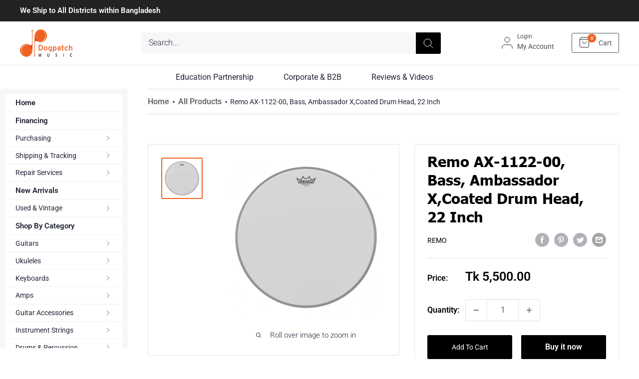

--- FILE ---
content_type: text/html; charset=utf-8
request_url: https://www.dogpatchmusic.com/products/copy-of-remo-bb-1322-00-bass-emperor-clear-drum-head-22-inch
body_size: 46796
content:
<!doctype html>

<html class="no-js" lang="en">
  <head>
    <meta charset="utf-8">
    <meta name="viewport" content="width=device-width, initial-scale=1.0, height=device-height, minimum-scale=1.0, maximum-scale=1.0">
    <meta name="theme-color" content="#f06121"><title>Remo AX-1122-00, Bass, Ambassador X,Coated Drum Head, 22 inch
</title><meta name="description" content="Remo AX-1122-00, Bass, Ambassador X, Coated Drum Head, 22 inchSKU #:  AX-1122-00 Product Description  The Ambassador X Coated drumhead features enhanced attack with wider midrange tones and increased durability. Constructed with 1-ply 12-mil coated film, Ambassador X Coated heads provide a unique feel for enhanced stic"><link rel="canonical" href="https://www.dogpatchmusic.com/products/copy-of-remo-bb-1322-00-bass-emperor-clear-drum-head-22-inch"><link rel="shortcut icon" href="//www.dogpatchmusic.com/cdn/shop/files/fav_1_96x96.webp?v=1690296014" type="image/png"><link rel="preload" as="style" href="//www.dogpatchmusic.com/cdn/shop/t/37/assets/theme.css?v=129890911867639436411711439100">
    <link rel="preload" as="script" href="//www.dogpatchmusic.com/cdn/shop/t/37/assets/theme.js?v=106726498783903188181696855277">
    <link rel="preconnect" href="https://cdn.shopify.com">
    <link rel="preconnect" href="https://fonts.shopifycdn.com">
    <link rel="dns-prefetch" href="https://productreviews.shopifycdn.com">
    <link rel="dns-prefetch" href="https://ajax.googleapis.com">
    <link rel="dns-prefetch" href="https://maps.googleapis.com">
    <link rel="dns-prefetch" href="https://maps.gstatic.com">

    <meta property="og:type" content="product">
  <meta property="og:title" content="Remo AX-1122-00, Bass, Ambassador X,Coated Drum Head, 22 inch"><meta property="og:image" content="http://www.dogpatchmusic.com/cdn/shop/files/remo-AX-1122-00-bass-ambassador-X-coated-drumhead-22inch.jpg?v=1689029778">
    <meta property="og:image:secure_url" content="https://www.dogpatchmusic.com/cdn/shop/files/remo-AX-1122-00-bass-ambassador-X-coated-drumhead-22inch.jpg?v=1689029778">
    <meta property="og:image:width" content="600">
    <meta property="og:image:height" content="600"><meta property="product:price:amount" content="5,500.00">
  <meta property="product:price:currency" content="BDT"><meta property="og:description" content="Remo AX-1122-00, Bass, Ambassador X, Coated Drum Head, 22 inchSKU #:  AX-1122-00 Product Description  The Ambassador X Coated drumhead features enhanced attack with wider midrange tones and increased durability. Constructed with 1-ply 12-mil coated film, Ambassador X Coated heads provide a unique feel for enhanced stic"><meta property="og:url" content="https://www.dogpatchmusic.com/products/copy-of-remo-bb-1322-00-bass-emperor-clear-drum-head-22-inch">
<meta property="og:site_name" content="Dogpatch Music"><meta name="twitter:card" content="summary"><meta name="twitter:title" content="Remo AX-1122-00, Bass, Ambassador X,Coated Drum Head, 22 inch">
  <meta name="twitter:description" content="Remo AX-1122-00, Bass, Ambassador X, Coated Drum Head, 22 inchSKU #:  AX-1122-00

Product Description







 The Ambassador X Coated drumhead features enhanced attack with wider midrange tones and increased durability. Constructed with 1-ply 12-mil coated film, Ambassador X Coated heads provide a unique feel for enhanced stick rebound.



Features

Unique feel for improved beater rebound
Most popular for Tom and Snare drums
The same film as the Ambassador Coated but 20% thicker
Provides wider midrange tones

Specifications



Manufacturer
REMO USA


SKU
AX-1122-00


Series
Ambassador


Color
Coated



Size/Diameter
22 inches


Construction
 1-ply 12-mil coated film


Material
Synthetic  Mylar


Finish
Coated



Batter/Resonant
Bass Batter Drum Head


Model Name
Ambassador X 


Country of Original
USA


UPC
757242510193


Item Dimensions LxWxH



Item Weight
1.85 LBS



">
  <meta name="twitter:image" content="https://www.dogpatchmusic.com/cdn/shop/files/remo-AX-1122-00-bass-ambassador-X-coated-drumhead-22inch_600x600_crop_center.jpg?v=1689029778">
    <link rel="preload" href="//www.dogpatchmusic.com/cdn/fonts/barlow/barlow_n6.329f582a81f63f125e63c20a5a80ae9477df68e1.woff2" as="font" type="font/woff2" crossorigin><link rel="preload" href="//www.dogpatchmusic.com/cdn/fonts/roboto/roboto_n3.9ac06d5955eb603264929711f38e40623ddc14db.woff2" as="font" type="font/woff2" crossorigin><style>
  @font-face {
  font-family: Barlow;
  font-weight: 600;
  font-style: normal;
  font-display: swap;
  src: url("//www.dogpatchmusic.com/cdn/fonts/barlow/barlow_n6.329f582a81f63f125e63c20a5a80ae9477df68e1.woff2") format("woff2"),
       url("//www.dogpatchmusic.com/cdn/fonts/barlow/barlow_n6.0163402e36247bcb8b02716880d0b39568412e9e.woff") format("woff");
}

  @font-face {
  font-family: Roboto;
  font-weight: 300;
  font-style: normal;
  font-display: swap;
  src: url("//www.dogpatchmusic.com/cdn/fonts/roboto/roboto_n3.9ac06d5955eb603264929711f38e40623ddc14db.woff2") format("woff2"),
       url("//www.dogpatchmusic.com/cdn/fonts/roboto/roboto_n3.797df4bf78042ba6106158fcf6a8d0e116fbfdae.woff") format("woff");
}

@font-face {
  font-family: Roboto;
  font-weight: 600;
  font-style: normal;
  font-display: swap;
  src: url("//www.dogpatchmusic.com/cdn/fonts/roboto/roboto_n6.3d305d5382545b48404c304160aadee38c90ef9d.woff2") format("woff2"),
       url("//www.dogpatchmusic.com/cdn/fonts/roboto/roboto_n6.bb37be020157f87e181e5489d5e9137ad60c47a2.woff") format("woff");
}

@font-face {
  font-family: Barlow;
  font-weight: 600;
  font-style: italic;
  font-display: swap;
  src: url("//www.dogpatchmusic.com/cdn/fonts/barlow/barlow_i6.5a22bd20fb27bad4d7674cc6e666fb9c77d813bb.woff2") format("woff2"),
       url("//www.dogpatchmusic.com/cdn/fonts/barlow/barlow_i6.1c8787fcb59f3add01a87f21b38c7ef797e3b3a1.woff") format("woff");
}


  @font-face {
  font-family: Roboto;
  font-weight: 400;
  font-style: normal;
  font-display: swap;
  src: url("//www.dogpatchmusic.com/cdn/fonts/roboto/roboto_n4.2019d890f07b1852f56ce63ba45b2db45d852cba.woff2") format("woff2"),
       url("//www.dogpatchmusic.com/cdn/fonts/roboto/roboto_n4.238690e0007583582327135619c5f7971652fa9d.woff") format("woff");
}

  @font-face {
  font-family: Roboto;
  font-weight: 300;
  font-style: italic;
  font-display: swap;
  src: url("//www.dogpatchmusic.com/cdn/fonts/roboto/roboto_i3.7ba64865c0576ce320cbaa5e1e04a91d9daa2d3a.woff2") format("woff2"),
       url("//www.dogpatchmusic.com/cdn/fonts/roboto/roboto_i3.d974836b0cbb56a5fb4f6622c83b31968fe4c5d0.woff") format("woff");
}

  @font-face {
  font-family: Roboto;
  font-weight: 400;
  font-style: italic;
  font-display: swap;
  src: url("//www.dogpatchmusic.com/cdn/fonts/roboto/roboto_i4.57ce898ccda22ee84f49e6b57ae302250655e2d4.woff2") format("woff2"),
       url("//www.dogpatchmusic.com/cdn/fonts/roboto/roboto_i4.b21f3bd061cbcb83b824ae8c7671a82587b264bf.woff") format("woff");
}


  :root {
    --default-text-font-size : 15px;
    --base-text-font-size    : 16px;
    --heading-font-family    : Barlow, sans-serif;
    --heading-font-weight    : 600;
    --heading-font-style     : normal;
    --text-font-family       : Roboto, sans-serif;
    --text-font-weight       : 300;
    --text-font-style        : normal;
    --text-font-bolder-weight: 600;
    --text-link-decoration   : underline;

    --text-color               : #202435;
    --text-color-rgb           : 32, 36, 53;
    --heading-color            : #000000;
    --border-color             : #e1e3e4;
    --border-color-rgb         : 225, 227, 228;
    --form-border-color        : #d4d6d8;
    --accent-color             : #f06121;
    --accent-color-rgb         : 240, 97, 33;
    --link-color               : #f06121;
    --link-color-hover         : #b8420c;
    --background               : #ffffff;
    --secondary-background     : #ffffff;
    --secondary-background-rgb : 255, 255, 255;
    --accent-background        : rgba(240, 97, 33, 0.08);

    --input-background: #ffffff;

    --error-color       : #f06121;
    --error-background  : rgba(240, 97, 33, 0.07);
    --success-color     : #00aa00;
    --success-background: rgba(0, 170, 0, 0.11);

    --primary-button-background      : #f06121;
    --primary-button-background-rgb  : 240, 97, 33;
    --primary-button-text-color      : #ffffff;
    --secondary-button-background    : #f06121;
    --secondary-button-background-rgb: 240, 97, 33;
    --secondary-button-text-color    : #ffffff;

    --header-background      : #ffffff;
    --header-text-color      : #484f5b;
    --header-light-text-color: #484f5b;
    --header-border-color    : rgba(72, 79, 91, 0.3);
    --header-accent-color    : #f06121;

    --footer-background-color:    #232323;
    --footer-heading-text-color:  #ffffff;
    --footer-body-text-color:     #ffffff;
    --footer-body-text-color-rgb: 255, 255, 255;
    --footer-accent-color:        #f06121;
    --footer-accent-color-rgb:    240, 97, 33;
    --footer-border:              none;
    
    --flickity-arrow-color: #abb1b4;--product-on-sale-accent           : #ee0000;
    --product-on-sale-accent-rgb       : 238, 0, 0;
    --product-on-sale-color            : #ffffff;
    --product-in-stock-color           : #008a00;
    --product-low-stock-color          : #ee0000;
    --product-sold-out-color           : #8a9297;
    --product-custom-label-1-background: #008a00;
    --product-custom-label-1-color     : #ffffff;
    --product-custom-label-2-background: #00a500;
    --product-custom-label-2-color     : #ffffff;
    --product-review-star-color        : #ffbd00;

    --mobile-container-gutter : 20px;
    --desktop-container-gutter: 40px;

    /* Shopify related variables */
    --payment-terms-background-color: #ffffff;
  }
</style>

<script>
  // IE11 does not have support for CSS variables, so we have to polyfill them
  if (!(((window || {}).CSS || {}).supports && window.CSS.supports('(--a: 0)'))) {
    const script = document.createElement('script');
    script.type = 'text/javascript';
    script.src = 'https://cdn.jsdelivr.net/npm/css-vars-ponyfill@2';
    script.onload = function() {
      cssVars({});
    };

    document.getElementsByTagName('head')[0].appendChild(script);
  }
</script>


    <script>window.performance && window.performance.mark && window.performance.mark('shopify.content_for_header.start');</script><meta id="shopify-digital-wallet" name="shopify-digital-wallet" content="/29920264332/digital_wallets/dialog">
<link rel="alternate" type="application/json+oembed" href="https://www.dogpatchmusic.com/products/copy-of-remo-bb-1322-00-bass-emperor-clear-drum-head-22-inch.oembed">
<script async="async" src="/checkouts/internal/preloads.js?locale=en-BD"></script>
<script id="shopify-features" type="application/json">{"accessToken":"c7c63646c9bf8c20de064995e157223b","betas":["rich-media-storefront-analytics"],"domain":"www.dogpatchmusic.com","predictiveSearch":true,"shopId":29920264332,"locale":"en"}</script>
<script>var Shopify = Shopify || {};
Shopify.shop = "dogpatch-music.myshopify.com";
Shopify.locale = "en";
Shopify.currency = {"active":"BDT","rate":"1.0"};
Shopify.country = "BD";
Shopify.theme = {"name":"ITG-Project","id":130813624460,"schema_name":"Warehouse","schema_version":"4.2.2","theme_store_id":871,"role":"main"};
Shopify.theme.handle = "null";
Shopify.theme.style = {"id":null,"handle":null};
Shopify.cdnHost = "www.dogpatchmusic.com/cdn";
Shopify.routes = Shopify.routes || {};
Shopify.routes.root = "/";</script>
<script type="module">!function(o){(o.Shopify=o.Shopify||{}).modules=!0}(window);</script>
<script>!function(o){function n(){var o=[];function n(){o.push(Array.prototype.slice.apply(arguments))}return n.q=o,n}var t=o.Shopify=o.Shopify||{};t.loadFeatures=n(),t.autoloadFeatures=n()}(window);</script>
<script id="shop-js-analytics" type="application/json">{"pageType":"product"}</script>
<script defer="defer" async type="module" src="//www.dogpatchmusic.com/cdn/shopifycloud/shop-js/modules/v2/client.init-shop-cart-sync_C5BV16lS.en.esm.js"></script>
<script defer="defer" async type="module" src="//www.dogpatchmusic.com/cdn/shopifycloud/shop-js/modules/v2/chunk.common_CygWptCX.esm.js"></script>
<script type="module">
  await import("//www.dogpatchmusic.com/cdn/shopifycloud/shop-js/modules/v2/client.init-shop-cart-sync_C5BV16lS.en.esm.js");
await import("//www.dogpatchmusic.com/cdn/shopifycloud/shop-js/modules/v2/chunk.common_CygWptCX.esm.js");

  window.Shopify.SignInWithShop?.initShopCartSync?.({"fedCMEnabled":true,"windoidEnabled":true});

</script>
<script id="__st">var __st={"a":29920264332,"offset":21600,"reqid":"67338bc7-32f9-40b8-8593-cb90920857b4-1768672970","pageurl":"www.dogpatchmusic.com\/products\/copy-of-remo-bb-1322-00-bass-emperor-clear-drum-head-22-inch","u":"d322f26b539e","p":"product","rtyp":"product","rid":7338803331212};</script>
<script>window.ShopifyPaypalV4VisibilityTracking = true;</script>
<script id="captcha-bootstrap">!function(){'use strict';const t='contact',e='account',n='new_comment',o=[[t,t],['blogs',n],['comments',n],[t,'customer']],c=[[e,'customer_login'],[e,'guest_login'],[e,'recover_customer_password'],[e,'create_customer']],r=t=>t.map((([t,e])=>`form[action*='/${t}']:not([data-nocaptcha='true']) input[name='form_type'][value='${e}']`)).join(','),a=t=>()=>t?[...document.querySelectorAll(t)].map((t=>t.form)):[];function s(){const t=[...o],e=r(t);return a(e)}const i='password',u='form_key',d=['recaptcha-v3-token','g-recaptcha-response','h-captcha-response',i],f=()=>{try{return window.sessionStorage}catch{return}},m='__shopify_v',_=t=>t.elements[u];function p(t,e,n=!1){try{const o=window.sessionStorage,c=JSON.parse(o.getItem(e)),{data:r}=function(t){const{data:e,action:n}=t;return t[m]||n?{data:e,action:n}:{data:t,action:n}}(c);for(const[e,n]of Object.entries(r))t.elements[e]&&(t.elements[e].value=n);n&&o.removeItem(e)}catch(o){console.error('form repopulation failed',{error:o})}}const l='form_type',E='cptcha';function T(t){t.dataset[E]=!0}const w=window,h=w.document,L='Shopify',v='ce_forms',y='captcha';let A=!1;((t,e)=>{const n=(g='f06e6c50-85a8-45c8-87d0-21a2b65856fe',I='https://cdn.shopify.com/shopifycloud/storefront-forms-hcaptcha/ce_storefront_forms_captcha_hcaptcha.v1.5.2.iife.js',D={infoText:'Protected by hCaptcha',privacyText:'Privacy',termsText:'Terms'},(t,e,n)=>{const o=w[L][v],c=o.bindForm;if(c)return c(t,g,e,D).then(n);var r;o.q.push([[t,g,e,D],n]),r=I,A||(h.body.append(Object.assign(h.createElement('script'),{id:'captcha-provider',async:!0,src:r})),A=!0)});var g,I,D;w[L]=w[L]||{},w[L][v]=w[L][v]||{},w[L][v].q=[],w[L][y]=w[L][y]||{},w[L][y].protect=function(t,e){n(t,void 0,e),T(t)},Object.freeze(w[L][y]),function(t,e,n,w,h,L){const[v,y,A,g]=function(t,e,n){const i=e?o:[],u=t?c:[],d=[...i,...u],f=r(d),m=r(i),_=r(d.filter((([t,e])=>n.includes(e))));return[a(f),a(m),a(_),s()]}(w,h,L),I=t=>{const e=t.target;return e instanceof HTMLFormElement?e:e&&e.form},D=t=>v().includes(t);t.addEventListener('submit',(t=>{const e=I(t);if(!e)return;const n=D(e)&&!e.dataset.hcaptchaBound&&!e.dataset.recaptchaBound,o=_(e),c=g().includes(e)&&(!o||!o.value);(n||c)&&t.preventDefault(),c&&!n&&(function(t){try{if(!f())return;!function(t){const e=f();if(!e)return;const n=_(t);if(!n)return;const o=n.value;o&&e.removeItem(o)}(t);const e=Array.from(Array(32),(()=>Math.random().toString(36)[2])).join('');!function(t,e){_(t)||t.append(Object.assign(document.createElement('input'),{type:'hidden',name:u})),t.elements[u].value=e}(t,e),function(t,e){const n=f();if(!n)return;const o=[...t.querySelectorAll(`input[type='${i}']`)].map((({name:t})=>t)),c=[...d,...o],r={};for(const[a,s]of new FormData(t).entries())c.includes(a)||(r[a]=s);n.setItem(e,JSON.stringify({[m]:1,action:t.action,data:r}))}(t,e)}catch(e){console.error('failed to persist form',e)}}(e),e.submit())}));const S=(t,e)=>{t&&!t.dataset[E]&&(n(t,e.some((e=>e===t))),T(t))};for(const o of['focusin','change'])t.addEventListener(o,(t=>{const e=I(t);D(e)&&S(e,y())}));const B=e.get('form_key'),M=e.get(l),P=B&&M;t.addEventListener('DOMContentLoaded',(()=>{const t=y();if(P)for(const e of t)e.elements[l].value===M&&p(e,B);[...new Set([...A(),...v().filter((t=>'true'===t.dataset.shopifyCaptcha))])].forEach((e=>S(e,t)))}))}(h,new URLSearchParams(w.location.search),n,t,e,['guest_login'])})(!0,!0)}();</script>
<script integrity="sha256-4kQ18oKyAcykRKYeNunJcIwy7WH5gtpwJnB7kiuLZ1E=" data-source-attribution="shopify.loadfeatures" defer="defer" src="//www.dogpatchmusic.com/cdn/shopifycloud/storefront/assets/storefront/load_feature-a0a9edcb.js" crossorigin="anonymous"></script>
<script data-source-attribution="shopify.dynamic_checkout.dynamic.init">var Shopify=Shopify||{};Shopify.PaymentButton=Shopify.PaymentButton||{isStorefrontPortableWallets:!0,init:function(){window.Shopify.PaymentButton.init=function(){};var t=document.createElement("script");t.src="https://www.dogpatchmusic.com/cdn/shopifycloud/portable-wallets/latest/portable-wallets.en.js",t.type="module",document.head.appendChild(t)}};
</script>
<script data-source-attribution="shopify.dynamic_checkout.buyer_consent">
  function portableWalletsHideBuyerConsent(e){var t=document.getElementById("shopify-buyer-consent"),n=document.getElementById("shopify-subscription-policy-button");t&&n&&(t.classList.add("hidden"),t.setAttribute("aria-hidden","true"),n.removeEventListener("click",e))}function portableWalletsShowBuyerConsent(e){var t=document.getElementById("shopify-buyer-consent"),n=document.getElementById("shopify-subscription-policy-button");t&&n&&(t.classList.remove("hidden"),t.removeAttribute("aria-hidden"),n.addEventListener("click",e))}window.Shopify?.PaymentButton&&(window.Shopify.PaymentButton.hideBuyerConsent=portableWalletsHideBuyerConsent,window.Shopify.PaymentButton.showBuyerConsent=portableWalletsShowBuyerConsent);
</script>
<script>
  function portableWalletsCleanup(e){e&&e.src&&console.error("Failed to load portable wallets script "+e.src);var t=document.querySelectorAll("shopify-accelerated-checkout .shopify-payment-button__skeleton, shopify-accelerated-checkout-cart .wallet-cart-button__skeleton"),e=document.getElementById("shopify-buyer-consent");for(let e=0;e<t.length;e++)t[e].remove();e&&e.remove()}function portableWalletsNotLoadedAsModule(e){e instanceof ErrorEvent&&"string"==typeof e.message&&e.message.includes("import.meta")&&"string"==typeof e.filename&&e.filename.includes("portable-wallets")&&(window.removeEventListener("error",portableWalletsNotLoadedAsModule),window.Shopify.PaymentButton.failedToLoad=e,"loading"===document.readyState?document.addEventListener("DOMContentLoaded",window.Shopify.PaymentButton.init):window.Shopify.PaymentButton.init())}window.addEventListener("error",portableWalletsNotLoadedAsModule);
</script>

<script type="module" src="https://www.dogpatchmusic.com/cdn/shopifycloud/portable-wallets/latest/portable-wallets.en.js" onError="portableWalletsCleanup(this)" crossorigin="anonymous"></script>
<script nomodule>
  document.addEventListener("DOMContentLoaded", portableWalletsCleanup);
</script>

<link id="shopify-accelerated-checkout-styles" rel="stylesheet" media="screen" href="https://www.dogpatchmusic.com/cdn/shopifycloud/portable-wallets/latest/accelerated-checkout-backwards-compat.css" crossorigin="anonymous">
<style id="shopify-accelerated-checkout-cart">
        #shopify-buyer-consent {
  margin-top: 1em;
  display: inline-block;
  width: 100%;
}

#shopify-buyer-consent.hidden {
  display: none;
}

#shopify-subscription-policy-button {
  background: none;
  border: none;
  padding: 0;
  text-decoration: underline;
  font-size: inherit;
  cursor: pointer;
}

#shopify-subscription-policy-button::before {
  box-shadow: none;
}

      </style>

<script>window.performance && window.performance.mark && window.performance.mark('shopify.content_for_header.end');</script>

    <link rel="stylesheet" href="//www.dogpatchmusic.com/cdn/shop/t/37/assets/theme.css?v=129890911867639436411711439100">
    <link rel="stylesheet" href="//www.dogpatchmusic.com/cdn/shop/t/37/assets/custom.css?v=41013879377678983051712331223">
    <link rel="stylesheet" href="//www.dogpatchmusic.com/cdn/shop/t/37/assets/slick-theme.css?v=60232683542479536601696855277">
    <link rel="stylesheet" href="//www.dogpatchmusic.com/cdn/shop/t/37/assets/slick.css?v=98340474046176884051696855277">

  
    
  <script type="application/ld+json">
  {
    "@context": "https://schema.org",
    "@type": "Product",
    "productID": 7338803331212,
    "offers": [{
          "@type": "Offer",
          "name": "Default Title",
          "availability":"https://schema.org/InStock",
          "price": 5500.0,
          "priceCurrency": "BDT",
          "priceValidUntil": "2026-01-28","sku": "AX-1122-00",
            "gtin12": "757242510193",
          "url": "/products/copy-of-remo-bb-1322-00-bass-emperor-clear-drum-head-22-inch?variant=41635478896780"
        }
],"brand": {
      "@type": "Brand",
      "name": "Remo"
    },
    "name": "Remo AX-1122-00, Bass, Ambassador X,Coated Drum Head, 22 inch",
    "description": "Remo AX-1122-00, Bass, Ambassador X, Coated Drum Head, 22 inchSKU #:  AX-1122-00\n\nProduct Description\n\n\n\n\n\n\n\n The Ambassador X Coated drumhead features enhanced attack with wider midrange tones and increased durability. Constructed with 1-ply 12-mil coated film, Ambassador X Coated heads provide a unique feel for enhanced stick rebound.\n\n\n\nFeatures\n\nUnique feel for improved beater rebound\nMost popular for Tom and Snare drums\nThe same film as the Ambassador Coated but 20% thicker\nProvides wider midrange tones\n\nSpecifications\n\n\n\nManufacturer\nREMO USA\n\n\nSKU\nAX-1122-00\n\n\nSeries\nAmbassador\n\n\nColor\nCoated\n\n\n\nSize\/Diameter\n22 inches\n\n\nConstruction\n 1-ply 12-mil coated film\n\n\nMaterial\nSynthetic  Mylar\n\n\nFinish\nCoated\n\n\n\nBatter\/Resonant\nBass Batter Drum Head\n\n\nModel Name\nAmbassador X \n\n\nCountry of Original\nUSA\n\n\nUPC\n757242510193\n\n\nItem Dimensions LxWxH\n\n\n\nItem Weight\n1.85 LBS\n\n\n\n",
    "category": "Drums \u0026 Percussions",
    "url": "/products/copy-of-remo-bb-1322-00-bass-emperor-clear-drum-head-22-inch",
    "sku": "AX-1122-00",
    "image": {
      "@type": "ImageObject",
      "url": "https://www.dogpatchmusic.com/cdn/shop/files/remo-AX-1122-00-bass-ambassador-X-coated-drumhead-22inch.jpg?v=1689029778&width=1024",
      "image": "https://www.dogpatchmusic.com/cdn/shop/files/remo-AX-1122-00-bass-ambassador-X-coated-drumhead-22inch.jpg?v=1689029778&width=1024",
      "name": "",
      "width": "1024",
      "height": "1024"
    }
  }
  </script>



  <script type="application/ld+json">
  {
    "@context": "https://schema.org",
    "@type": "BreadcrumbList",
  "itemListElement": [{
      "@type": "ListItem",
      "position": 1,
      "name": "Home",
      "item": "https://www.dogpatchmusic.com"
    },{
          "@type": "ListItem",
          "position": 2,
          "name": "Remo AX-1122-00, Bass, Ambassador X,Coated Drum Head, 22 inch",
          "item": "https://www.dogpatchmusic.com/products/copy-of-remo-bb-1322-00-bass-emperor-clear-drum-head-22-inch"
        }]
  }
  </script>



    <script>
      // This allows to expose several variables to the global scope, to be used in scripts
      window.theme = {
        pageType: "product",
        cartCount: 0,
        moneyFormat: "Tk {{amount}}",
        moneyWithCurrencyFormat: "Tk {{amount}} BDT",
        currencyCodeEnabled: false,
        showDiscount: true,
        discountMode: "saving",
        cartType: "drawer"
      };

      window.routes = {
        rootUrl: "\/",
        rootUrlWithoutSlash: '',
        cartUrl: "\/cart",
        cartAddUrl: "\/cart\/add",
        cartChangeUrl: "\/cart\/change",
        searchUrl: "\/search",
        productRecommendationsUrl: "\/recommendations\/products"
      };

      window.languages = {
        productRegularPrice: "Regular price",
        productSalePrice: "Sale price",
        collectionOnSaleLabel: "Save {{savings}}",
        productFormUnavailable: "Unavailable",
        productFormAddToCart: "Add to cart",
        productFormPreOrder: "Pre-order",
        productFormSoldOut: "Sold out",
        productAdded: "Product has been added to your cart",
        productAddedShort: "Added!",
        shippingEstimatorNoResults: "No shipping could be found for your address.",
        shippingEstimatorOneResult: "There is one shipping rate for your address:",
        shippingEstimatorMultipleResults: "There are {{count}} shipping rates for your address:",
        shippingEstimatorErrors: "There are some errors:"
      };

      document.documentElement.className = document.documentElement.className.replace('no-js', 'js');
    </script><script src="https://ajax.googleapis.com/ajax/libs/jquery/3.6.4/jquery.min.js"></script>
    <script src="//www.dogpatchmusic.com/cdn/shop/t/37/assets/theme.js?v=106726498783903188181696855277" defer></script>
    <script src="//www.dogpatchmusic.com/cdn/shop/t/37/assets/custom.js?v=122659855862731908521710255672" defer></script>
    <script src="//www.dogpatchmusic.com/cdn/shop/t/37/assets/slick.js?v=142650937014016823601696855277" defer></script>
    <script src="//www.dogpatchmusic.com/cdn/shop/t/37/assets/slick.min.js?v=71779134894361685811696855277" defer></script><script>
        (function () {
          window.onpageshow = function() {
            // We force re-freshing the cart content onpageshow, as most browsers will serve a cache copy when hitting the
            // back button, which cause staled data
            document.documentElement.dispatchEvent(new CustomEvent('cart:refresh', {
              bubbles: true,
              detail: {scrollToTop: false}
            }));
          };
        })();
      </script><link href="https://monorail-edge.shopifysvc.com" rel="dns-prefetch">
<script>(function(){if ("sendBeacon" in navigator && "performance" in window) {try {var session_token_from_headers = performance.getEntriesByType('navigation')[0].serverTiming.find(x => x.name == '_s').description;} catch {var session_token_from_headers = undefined;}var session_cookie_matches = document.cookie.match(/_shopify_s=([^;]*)/);var session_token_from_cookie = session_cookie_matches && session_cookie_matches.length === 2 ? session_cookie_matches[1] : "";var session_token = session_token_from_headers || session_token_from_cookie || "";function handle_abandonment_event(e) {var entries = performance.getEntries().filter(function(entry) {return /monorail-edge.shopifysvc.com/.test(entry.name);});if (!window.abandonment_tracked && entries.length === 0) {window.abandonment_tracked = true;var currentMs = Date.now();var navigation_start = performance.timing.navigationStart;var payload = {shop_id: 29920264332,url: window.location.href,navigation_start,duration: currentMs - navigation_start,session_token,page_type: "product"};window.navigator.sendBeacon("https://monorail-edge.shopifysvc.com/v1/produce", JSON.stringify({schema_id: "online_store_buyer_site_abandonment/1.1",payload: payload,metadata: {event_created_at_ms: currentMs,event_sent_at_ms: currentMs}}));}}window.addEventListener('pagehide', handle_abandonment_event);}}());</script>
<script id="web-pixels-manager-setup">(function e(e,d,r,n,o){if(void 0===o&&(o={}),!Boolean(null===(a=null===(i=window.Shopify)||void 0===i?void 0:i.analytics)||void 0===a?void 0:a.replayQueue)){var i,a;window.Shopify=window.Shopify||{};var t=window.Shopify;t.analytics=t.analytics||{};var s=t.analytics;s.replayQueue=[],s.publish=function(e,d,r){return s.replayQueue.push([e,d,r]),!0};try{self.performance.mark("wpm:start")}catch(e){}var l=function(){var e={modern:/Edge?\/(1{2}[4-9]|1[2-9]\d|[2-9]\d{2}|\d{4,})\.\d+(\.\d+|)|Firefox\/(1{2}[4-9]|1[2-9]\d|[2-9]\d{2}|\d{4,})\.\d+(\.\d+|)|Chrom(ium|e)\/(9{2}|\d{3,})\.\d+(\.\d+|)|(Maci|X1{2}).+ Version\/(15\.\d+|(1[6-9]|[2-9]\d|\d{3,})\.\d+)([,.]\d+|)( \(\w+\)|)( Mobile\/\w+|) Safari\/|Chrome.+OPR\/(9{2}|\d{3,})\.\d+\.\d+|(CPU[ +]OS|iPhone[ +]OS|CPU[ +]iPhone|CPU IPhone OS|CPU iPad OS)[ +]+(15[._]\d+|(1[6-9]|[2-9]\d|\d{3,})[._]\d+)([._]\d+|)|Android:?[ /-](13[3-9]|1[4-9]\d|[2-9]\d{2}|\d{4,})(\.\d+|)(\.\d+|)|Android.+Firefox\/(13[5-9]|1[4-9]\d|[2-9]\d{2}|\d{4,})\.\d+(\.\d+|)|Android.+Chrom(ium|e)\/(13[3-9]|1[4-9]\d|[2-9]\d{2}|\d{4,})\.\d+(\.\d+|)|SamsungBrowser\/([2-9]\d|\d{3,})\.\d+/,legacy:/Edge?\/(1[6-9]|[2-9]\d|\d{3,})\.\d+(\.\d+|)|Firefox\/(5[4-9]|[6-9]\d|\d{3,})\.\d+(\.\d+|)|Chrom(ium|e)\/(5[1-9]|[6-9]\d|\d{3,})\.\d+(\.\d+|)([\d.]+$|.*Safari\/(?![\d.]+ Edge\/[\d.]+$))|(Maci|X1{2}).+ Version\/(10\.\d+|(1[1-9]|[2-9]\d|\d{3,})\.\d+)([,.]\d+|)( \(\w+\)|)( Mobile\/\w+|) Safari\/|Chrome.+OPR\/(3[89]|[4-9]\d|\d{3,})\.\d+\.\d+|(CPU[ +]OS|iPhone[ +]OS|CPU[ +]iPhone|CPU IPhone OS|CPU iPad OS)[ +]+(10[._]\d+|(1[1-9]|[2-9]\d|\d{3,})[._]\d+)([._]\d+|)|Android:?[ /-](13[3-9]|1[4-9]\d|[2-9]\d{2}|\d{4,})(\.\d+|)(\.\d+|)|Mobile Safari.+OPR\/([89]\d|\d{3,})\.\d+\.\d+|Android.+Firefox\/(13[5-9]|1[4-9]\d|[2-9]\d{2}|\d{4,})\.\d+(\.\d+|)|Android.+Chrom(ium|e)\/(13[3-9]|1[4-9]\d|[2-9]\d{2}|\d{4,})\.\d+(\.\d+|)|Android.+(UC? ?Browser|UCWEB|U3)[ /]?(15\.([5-9]|\d{2,})|(1[6-9]|[2-9]\d|\d{3,})\.\d+)\.\d+|SamsungBrowser\/(5\.\d+|([6-9]|\d{2,})\.\d+)|Android.+MQ{2}Browser\/(14(\.(9|\d{2,})|)|(1[5-9]|[2-9]\d|\d{3,})(\.\d+|))(\.\d+|)|K[Aa][Ii]OS\/(3\.\d+|([4-9]|\d{2,})\.\d+)(\.\d+|)/},d=e.modern,r=e.legacy,n=navigator.userAgent;return n.match(d)?"modern":n.match(r)?"legacy":"unknown"}(),u="modern"===l?"modern":"legacy",c=(null!=n?n:{modern:"",legacy:""})[u],f=function(e){return[e.baseUrl,"/wpm","/b",e.hashVersion,"modern"===e.buildTarget?"m":"l",".js"].join("")}({baseUrl:d,hashVersion:r,buildTarget:u}),m=function(e){var d=e.version,r=e.bundleTarget,n=e.surface,o=e.pageUrl,i=e.monorailEndpoint;return{emit:function(e){var a=e.status,t=e.errorMsg,s=(new Date).getTime(),l=JSON.stringify({metadata:{event_sent_at_ms:s},events:[{schema_id:"web_pixels_manager_load/3.1",payload:{version:d,bundle_target:r,page_url:o,status:a,surface:n,error_msg:t},metadata:{event_created_at_ms:s}}]});if(!i)return console&&console.warn&&console.warn("[Web Pixels Manager] No Monorail endpoint provided, skipping logging."),!1;try{return self.navigator.sendBeacon.bind(self.navigator)(i,l)}catch(e){}var u=new XMLHttpRequest;try{return u.open("POST",i,!0),u.setRequestHeader("Content-Type","text/plain"),u.send(l),!0}catch(e){return console&&console.warn&&console.warn("[Web Pixels Manager] Got an unhandled error while logging to Monorail."),!1}}}}({version:r,bundleTarget:l,surface:e.surface,pageUrl:self.location.href,monorailEndpoint:e.monorailEndpoint});try{o.browserTarget=l,function(e){var d=e.src,r=e.async,n=void 0===r||r,o=e.onload,i=e.onerror,a=e.sri,t=e.scriptDataAttributes,s=void 0===t?{}:t,l=document.createElement("script"),u=document.querySelector("head"),c=document.querySelector("body");if(l.async=n,l.src=d,a&&(l.integrity=a,l.crossOrigin="anonymous"),s)for(var f in s)if(Object.prototype.hasOwnProperty.call(s,f))try{l.dataset[f]=s[f]}catch(e){}if(o&&l.addEventListener("load",o),i&&l.addEventListener("error",i),u)u.appendChild(l);else{if(!c)throw new Error("Did not find a head or body element to append the script");c.appendChild(l)}}({src:f,async:!0,onload:function(){if(!function(){var e,d;return Boolean(null===(d=null===(e=window.Shopify)||void 0===e?void 0:e.analytics)||void 0===d?void 0:d.initialized)}()){var d=window.webPixelsManager.init(e)||void 0;if(d){var r=window.Shopify.analytics;r.replayQueue.forEach((function(e){var r=e[0],n=e[1],o=e[2];d.publishCustomEvent(r,n,o)})),r.replayQueue=[],r.publish=d.publishCustomEvent,r.visitor=d.visitor,r.initialized=!0}}},onerror:function(){return m.emit({status:"failed",errorMsg:"".concat(f," has failed to load")})},sri:function(e){var d=/^sha384-[A-Za-z0-9+/=]+$/;return"string"==typeof e&&d.test(e)}(c)?c:"",scriptDataAttributes:o}),m.emit({status:"loading"})}catch(e){m.emit({status:"failed",errorMsg:(null==e?void 0:e.message)||"Unknown error"})}}})({shopId: 29920264332,storefrontBaseUrl: "https://www.dogpatchmusic.com",extensionsBaseUrl: "https://extensions.shopifycdn.com/cdn/shopifycloud/web-pixels-manager",monorailEndpoint: "https://monorail-edge.shopifysvc.com/unstable/produce_batch",surface: "storefront-renderer",enabledBetaFlags: ["2dca8a86"],webPixelsConfigList: [{"id":"shopify-app-pixel","configuration":"{}","eventPayloadVersion":"v1","runtimeContext":"STRICT","scriptVersion":"0450","apiClientId":"shopify-pixel","type":"APP","privacyPurposes":["ANALYTICS","MARKETING"]},{"id":"shopify-custom-pixel","eventPayloadVersion":"v1","runtimeContext":"LAX","scriptVersion":"0450","apiClientId":"shopify-pixel","type":"CUSTOM","privacyPurposes":["ANALYTICS","MARKETING"]}],isMerchantRequest: false,initData: {"shop":{"name":"Dogpatch Music","paymentSettings":{"currencyCode":"BDT"},"myshopifyDomain":"dogpatch-music.myshopify.com","countryCode":"BD","storefrontUrl":"https:\/\/www.dogpatchmusic.com"},"customer":null,"cart":null,"checkout":null,"productVariants":[{"price":{"amount":5500.0,"currencyCode":"BDT"},"product":{"title":"Remo AX-1122-00, Bass, Ambassador X,Coated Drum Head, 22 inch","vendor":"Remo","id":"7338803331212","untranslatedTitle":"Remo AX-1122-00, Bass, Ambassador X,Coated Drum Head, 22 inch","url":"\/products\/copy-of-remo-bb-1322-00-bass-emperor-clear-drum-head-22-inch","type":"Drums \u0026 Percussions"},"id":"41635478896780","image":{"src":"\/\/www.dogpatchmusic.com\/cdn\/shop\/files\/remo-AX-1122-00-bass-ambassador-X-coated-drumhead-22inch.jpg?v=1689029778"},"sku":"AX-1122-00","title":"Default Title","untranslatedTitle":"Default Title"}],"purchasingCompany":null},},"https://www.dogpatchmusic.com/cdn","fcfee988w5aeb613cpc8e4bc33m6693e112",{"modern":"","legacy":""},{"shopId":"29920264332","storefrontBaseUrl":"https:\/\/www.dogpatchmusic.com","extensionBaseUrl":"https:\/\/extensions.shopifycdn.com\/cdn\/shopifycloud\/web-pixels-manager","surface":"storefront-renderer","enabledBetaFlags":"[\"2dca8a86\"]","isMerchantRequest":"false","hashVersion":"fcfee988w5aeb613cpc8e4bc33m6693e112","publish":"custom","events":"[[\"page_viewed\",{}],[\"product_viewed\",{\"productVariant\":{\"price\":{\"amount\":5500.0,\"currencyCode\":\"BDT\"},\"product\":{\"title\":\"Remo AX-1122-00, Bass, Ambassador X,Coated Drum Head, 22 inch\",\"vendor\":\"Remo\",\"id\":\"7338803331212\",\"untranslatedTitle\":\"Remo AX-1122-00, Bass, Ambassador X,Coated Drum Head, 22 inch\",\"url\":\"\/products\/copy-of-remo-bb-1322-00-bass-emperor-clear-drum-head-22-inch\",\"type\":\"Drums \u0026 Percussions\"},\"id\":\"41635478896780\",\"image\":{\"src\":\"\/\/www.dogpatchmusic.com\/cdn\/shop\/files\/remo-AX-1122-00-bass-ambassador-X-coated-drumhead-22inch.jpg?v=1689029778\"},\"sku\":\"AX-1122-00\",\"title\":\"Default Title\",\"untranslatedTitle\":\"Default Title\"}}]]"});</script><script>
  window.ShopifyAnalytics = window.ShopifyAnalytics || {};
  window.ShopifyAnalytics.meta = window.ShopifyAnalytics.meta || {};
  window.ShopifyAnalytics.meta.currency = 'BDT';
  var meta = {"product":{"id":7338803331212,"gid":"gid:\/\/shopify\/Product\/7338803331212","vendor":"Remo","type":"Drums \u0026 Percussions","handle":"copy-of-remo-bb-1322-00-bass-emperor-clear-drum-head-22-inch","variants":[{"id":41635478896780,"price":550000,"name":"Remo AX-1122-00, Bass, Ambassador X,Coated Drum Head, 22 inch","public_title":null,"sku":"AX-1122-00"}],"remote":false},"page":{"pageType":"product","resourceType":"product","resourceId":7338803331212,"requestId":"67338bc7-32f9-40b8-8593-cb90920857b4-1768672970"}};
  for (var attr in meta) {
    window.ShopifyAnalytics.meta[attr] = meta[attr];
  }
</script>
<script class="analytics">
  (function () {
    var customDocumentWrite = function(content) {
      var jquery = null;

      if (window.jQuery) {
        jquery = window.jQuery;
      } else if (window.Checkout && window.Checkout.$) {
        jquery = window.Checkout.$;
      }

      if (jquery) {
        jquery('body').append(content);
      }
    };

    var hasLoggedConversion = function(token) {
      if (token) {
        return document.cookie.indexOf('loggedConversion=' + token) !== -1;
      }
      return false;
    }

    var setCookieIfConversion = function(token) {
      if (token) {
        var twoMonthsFromNow = new Date(Date.now());
        twoMonthsFromNow.setMonth(twoMonthsFromNow.getMonth() + 2);

        document.cookie = 'loggedConversion=' + token + '; expires=' + twoMonthsFromNow;
      }
    }

    var trekkie = window.ShopifyAnalytics.lib = window.trekkie = window.trekkie || [];
    if (trekkie.integrations) {
      return;
    }
    trekkie.methods = [
      'identify',
      'page',
      'ready',
      'track',
      'trackForm',
      'trackLink'
    ];
    trekkie.factory = function(method) {
      return function() {
        var args = Array.prototype.slice.call(arguments);
        args.unshift(method);
        trekkie.push(args);
        return trekkie;
      };
    };
    for (var i = 0; i < trekkie.methods.length; i++) {
      var key = trekkie.methods[i];
      trekkie[key] = trekkie.factory(key);
    }
    trekkie.load = function(config) {
      trekkie.config = config || {};
      trekkie.config.initialDocumentCookie = document.cookie;
      var first = document.getElementsByTagName('script')[0];
      var script = document.createElement('script');
      script.type = 'text/javascript';
      script.onerror = function(e) {
        var scriptFallback = document.createElement('script');
        scriptFallback.type = 'text/javascript';
        scriptFallback.onerror = function(error) {
                var Monorail = {
      produce: function produce(monorailDomain, schemaId, payload) {
        var currentMs = new Date().getTime();
        var event = {
          schema_id: schemaId,
          payload: payload,
          metadata: {
            event_created_at_ms: currentMs,
            event_sent_at_ms: currentMs
          }
        };
        return Monorail.sendRequest("https://" + monorailDomain + "/v1/produce", JSON.stringify(event));
      },
      sendRequest: function sendRequest(endpointUrl, payload) {
        // Try the sendBeacon API
        if (window && window.navigator && typeof window.navigator.sendBeacon === 'function' && typeof window.Blob === 'function' && !Monorail.isIos12()) {
          var blobData = new window.Blob([payload], {
            type: 'text/plain'
          });

          if (window.navigator.sendBeacon(endpointUrl, blobData)) {
            return true;
          } // sendBeacon was not successful

        } // XHR beacon

        var xhr = new XMLHttpRequest();

        try {
          xhr.open('POST', endpointUrl);
          xhr.setRequestHeader('Content-Type', 'text/plain');
          xhr.send(payload);
        } catch (e) {
          console.log(e);
        }

        return false;
      },
      isIos12: function isIos12() {
        return window.navigator.userAgent.lastIndexOf('iPhone; CPU iPhone OS 12_') !== -1 || window.navigator.userAgent.lastIndexOf('iPad; CPU OS 12_') !== -1;
      }
    };
    Monorail.produce('monorail-edge.shopifysvc.com',
      'trekkie_storefront_load_errors/1.1',
      {shop_id: 29920264332,
      theme_id: 130813624460,
      app_name: "storefront",
      context_url: window.location.href,
      source_url: "//www.dogpatchmusic.com/cdn/s/trekkie.storefront.cd680fe47e6c39ca5d5df5f0a32d569bc48c0f27.min.js"});

        };
        scriptFallback.async = true;
        scriptFallback.src = '//www.dogpatchmusic.com/cdn/s/trekkie.storefront.cd680fe47e6c39ca5d5df5f0a32d569bc48c0f27.min.js';
        first.parentNode.insertBefore(scriptFallback, first);
      };
      script.async = true;
      script.src = '//www.dogpatchmusic.com/cdn/s/trekkie.storefront.cd680fe47e6c39ca5d5df5f0a32d569bc48c0f27.min.js';
      first.parentNode.insertBefore(script, first);
    };
    trekkie.load(
      {"Trekkie":{"appName":"storefront","development":false,"defaultAttributes":{"shopId":29920264332,"isMerchantRequest":null,"themeId":130813624460,"themeCityHash":"9445717692061034913","contentLanguage":"en","currency":"BDT","eventMetadataId":"17ef6bd8-c59d-418a-a7c7-8ae11d748388"},"isServerSideCookieWritingEnabled":true,"monorailRegion":"shop_domain","enabledBetaFlags":["65f19447"]},"Session Attribution":{},"S2S":{"facebookCapiEnabled":false,"source":"trekkie-storefront-renderer","apiClientId":580111}}
    );

    var loaded = false;
    trekkie.ready(function() {
      if (loaded) return;
      loaded = true;

      window.ShopifyAnalytics.lib = window.trekkie;

      var originalDocumentWrite = document.write;
      document.write = customDocumentWrite;
      try { window.ShopifyAnalytics.merchantGoogleAnalytics.call(this); } catch(error) {};
      document.write = originalDocumentWrite;

      window.ShopifyAnalytics.lib.page(null,{"pageType":"product","resourceType":"product","resourceId":7338803331212,"requestId":"67338bc7-32f9-40b8-8593-cb90920857b4-1768672970","shopifyEmitted":true});

      var match = window.location.pathname.match(/checkouts\/(.+)\/(thank_you|post_purchase)/)
      var token = match? match[1]: undefined;
      if (!hasLoggedConversion(token)) {
        setCookieIfConversion(token);
        window.ShopifyAnalytics.lib.track("Viewed Product",{"currency":"BDT","variantId":41635478896780,"productId":7338803331212,"productGid":"gid:\/\/shopify\/Product\/7338803331212","name":"Remo AX-1122-00, Bass, Ambassador X,Coated Drum Head, 22 inch","price":"5500.00","sku":"AX-1122-00","brand":"Remo","variant":null,"category":"Drums \u0026 Percussions","nonInteraction":true,"remote":false},undefined,undefined,{"shopifyEmitted":true});
      window.ShopifyAnalytics.lib.track("monorail:\/\/trekkie_storefront_viewed_product\/1.1",{"currency":"BDT","variantId":41635478896780,"productId":7338803331212,"productGid":"gid:\/\/shopify\/Product\/7338803331212","name":"Remo AX-1122-00, Bass, Ambassador X,Coated Drum Head, 22 inch","price":"5500.00","sku":"AX-1122-00","brand":"Remo","variant":null,"category":"Drums \u0026 Percussions","nonInteraction":true,"remote":false,"referer":"https:\/\/www.dogpatchmusic.com\/products\/copy-of-remo-bb-1322-00-bass-emperor-clear-drum-head-22-inch"});
      }
    });


        var eventsListenerScript = document.createElement('script');
        eventsListenerScript.async = true;
        eventsListenerScript.src = "//www.dogpatchmusic.com/cdn/shopifycloud/storefront/assets/shop_events_listener-3da45d37.js";
        document.getElementsByTagName('head')[0].appendChild(eventsListenerScript);

})();</script>
  <script>
  if (!window.ga || (window.ga && typeof window.ga !== 'function')) {
    window.ga = function ga() {
      (window.ga.q = window.ga.q || []).push(arguments);
      if (window.Shopify && window.Shopify.analytics && typeof window.Shopify.analytics.publish === 'function') {
        window.Shopify.analytics.publish("ga_stub_called", {}, {sendTo: "google_osp_migration"});
      }
      console.error("Shopify's Google Analytics stub called with:", Array.from(arguments), "\nSee https://help.shopify.com/manual/promoting-marketing/pixels/pixel-migration#google for more information.");
    };
    if (window.Shopify && window.Shopify.analytics && typeof window.Shopify.analytics.publish === 'function') {
      window.Shopify.analytics.publish("ga_stub_initialized", {}, {sendTo: "google_osp_migration"});
    }
  }
</script>
<script
  defer
  src="https://www.dogpatchmusic.com/cdn/shopifycloud/perf-kit/shopify-perf-kit-3.0.4.min.js"
  data-application="storefront-renderer"
  data-shop-id="29920264332"
  data-render-region="gcp-us-central1"
  data-page-type="product"
  data-theme-instance-id="130813624460"
  data-theme-name="Warehouse"
  data-theme-version="4.2.2"
  data-monorail-region="shop_domain"
  data-resource-timing-sampling-rate="10"
  data-shs="true"
  data-shs-beacon="true"
  data-shs-export-with-fetch="true"
  data-shs-logs-sample-rate="1"
  data-shs-beacon-endpoint="https://www.dogpatchmusic.com/api/collect"
></script>
</head>

  <body class="itg--product warehouse--v4 features--animate-zoom template-product " data-instant-intensity="viewport"><svg class="visually-hidden">
      <linearGradient id="rating-star-gradient-half">
        <stop offset="50%" stop-color="var(--product-review-star-color)" />
        <stop offset="50%" stop-color="rgba(var(--text-color-rgb), .4)" stop-opacity="0.4" />
      </linearGradient>
    </svg>

    <a href="#main" class="visually-hidden skip-to-content">Skip to content</a>
    <span class="loading-bar"></span><!-- BEGIN sections: header-group -->
<div id="shopify-section-sections--16064415400076__announcement-bar" class="shopify-section shopify-section-group-header-group shopify-section--announcement-bar"><section data-section-id="sections--16064415400076__announcement-bar" data-section-type="announcement-bar" data-section-settings='{
  "showNewsletter": false,
   "useStickyannouncement": true
}'><div class="announcement-bar">
    <div class="container">
      <div class="announcement-bar__inner"><p class="announcement-bar__content announcement-bar__content--left">We Ship  to All Districts within Bangladesh</p></div>
    </div>
  </div>
</section>

<style>
  :root {
    --header-is-sticky: 1;
  }
  @media screen and (min-width: 1000px) {
    #shopify-section-sections--16064415400076__announcement-bar {
      position: relative;
      z-index: 5;position: -webkit-sticky;
        position: sticky;
        top: 0;}
  }
  .announcement-bar {
    background: #232323;
    color: #ffffff;
  }
</style>

<script>document.documentElement.style.removeProperty('--announcement-bar-button-width');document.documentElement.style.setProperty('--announcement-bar-height', document.getElementById('shopify-section-sections--16064415400076__announcement-bar').clientHeight + 'px');
</script>

</div><div id="shopify-section-sections--16064415400076__header" class="shopify-section shopify-section-group-header-group shopify-section__header"><section data-section-id="sections--16064415400076__header" data-section-type="header" data-section-settings='{
  "navigationLayout": "inline",
  "desktopOpenTrigger": "hover",
  "useStickyHeader": true
}'>
  <header class="header header--inline " role="banner">
    <div class="container">
      <div class="header__inner"><nav class="header__mobile-nav hidden-lap-and-up">
            <button class="header__mobile-nav-toggle icon-state touch-area" data-action="toggle-menu" aria-expanded="false" aria-haspopup="true" aria-controls="mobile-menu" aria-label="Open menu">
              <span class="icon-state__primary"><svg focusable="false" class="icon icon--hamburger-mobile " viewBox="0 0 20 16" role="presentation">
      <path d="M0 14h20v2H0v-2zM0 0h20v2H0V0zm0 7h20v2H0V7z" fill="currentColor" fill-rule="evenodd"></path>
    </svg></span>
              <span class="icon-state__secondary"><svg focusable="false" class="icon icon--close " viewBox="0 0 19 19" role="presentation">
      <path d="M9.1923882 8.39339828l7.7781745-7.7781746 1.4142136 1.41421357-7.7781746 7.77817459 7.7781746 7.77817456L16.9705627 19l-7.7781745-7.7781746L1.41421356 19 0 17.5857864l7.7781746-7.77817456L0 2.02943725 1.41421356.61522369 9.1923882 8.39339828z" fill="currentColor" fill-rule="evenodd"></path>
    </svg></span>
            </button><div id="mobile-menu" class="mobile-menu" aria-hidden="true"><svg focusable="false" class="icon icon--nav-triangle-borderless " viewBox="0 0 20 9" role="presentation">
      <path d="M.47108938 9c.2694725-.26871321.57077721-.56867841.90388257-.89986354C3.12384116 6.36134886 5.74788116 3.76338565 9.2467995.30653888c.4145057-.4095171 1.0844277-.40860098 1.4977971.00205122L19.4935156 9H.47108938z" fill="#ffffff"></path>
    </svg><div class="mobile-menu__inner">
    <div class="mobile-menu__panel">
      <div class="mobile-menu__section">
        <ul class="mobile-menu__nav" data-type="menu" role="list"><li class="mobile-menu__nav-item"><a href="/" class="mobile-menu__nav-link" data-type="menuitem">Home</a></li><li class="mobile-menu__nav-item"><a href="/pages/financing-draft" class="mobile-menu__nav-link" data-type="menuitem">Financing</a></li><li class="mobile-menu__nav-item"><button class="mobile-menu__nav-link" data-type="menuitem" aria-haspopup="true" aria-expanded="false" aria-controls="mobile-panel-2" data-action="open-panel">Purchasing <svg width="24" height="24" class="icon icon--arrow-right " viewBox="0 0 24 24" fill="none" xmlns="http://www.w3.org/2000/svg">
      <path d="M9 18L15 12L9 6" stroke="#232323" stroke-linecap="round" stroke-linejoin="round"/>
    </svg></button></li><li class="mobile-menu__nav-item"><button class="mobile-menu__nav-link" data-type="menuitem" aria-haspopup="true" aria-expanded="false" aria-controls="mobile-panel-3" data-action="open-panel">Shipping & Tracking<svg width="24" height="24" class="icon icon--arrow-right " viewBox="0 0 24 24" fill="none" xmlns="http://www.w3.org/2000/svg">
      <path d="M9 18L15 12L9 6" stroke="#232323" stroke-linecap="round" stroke-linejoin="round"/>
    </svg></button></li><li class="mobile-menu__nav-item"><button class="mobile-menu__nav-link" data-type="menuitem" aria-haspopup="true" aria-expanded="false" aria-controls="mobile-panel-4" data-action="open-panel">Repair Services<svg width="24" height="24" class="icon icon--arrow-right " viewBox="0 0 24 24" fill="none" xmlns="http://www.w3.org/2000/svg">
      <path d="M9 18L15 12L9 6" stroke="#232323" stroke-linecap="round" stroke-linejoin="round"/>
    </svg></button></li><li class="mobile-menu__nav-item"><a href="/collections/new-arrivals-1" class="mobile-menu__nav-link" data-type="menuitem">New Arrivals</a></li><li class="mobile-menu__nav-item"><button class="mobile-menu__nav-link" data-type="menuitem" aria-haspopup="true" aria-expanded="false" aria-controls="mobile-panel-6" data-action="open-panel">Used & Vintage<svg width="24" height="24" class="icon icon--arrow-right " viewBox="0 0 24 24" fill="none" xmlns="http://www.w3.org/2000/svg">
      <path d="M9 18L15 12L9 6" stroke="#232323" stroke-linecap="round" stroke-linejoin="round"/>
    </svg></button></li><li class="mobile-menu__nav-item"><a href="#" class="mobile-menu__nav-link" data-type="menuitem">Shop by Category</a></li><li class="mobile-menu__nav-item"><button class="mobile-menu__nav-link" data-type="menuitem" aria-haspopup="true" aria-expanded="false" aria-controls="mobile-panel-8" data-action="open-panel">Guitars <svg width="24" height="24" class="icon icon--arrow-right " viewBox="0 0 24 24" fill="none" xmlns="http://www.w3.org/2000/svg">
      <path d="M9 18L15 12L9 6" stroke="#232323" stroke-linecap="round" stroke-linejoin="round"/>
    </svg></button></li><li class="mobile-menu__nav-item"><button class="mobile-menu__nav-link" data-type="menuitem" aria-haspopup="true" aria-expanded="false" aria-controls="mobile-panel-9" data-action="open-panel">Ukuleles<svg width="24" height="24" class="icon icon--arrow-right " viewBox="0 0 24 24" fill="none" xmlns="http://www.w3.org/2000/svg">
      <path d="M9 18L15 12L9 6" stroke="#232323" stroke-linecap="round" stroke-linejoin="round"/>
    </svg></button></li><li class="mobile-menu__nav-item"><button class="mobile-menu__nav-link" data-type="menuitem" aria-haspopup="true" aria-expanded="false" aria-controls="mobile-panel-10" data-action="open-panel">Keyboards <svg width="24" height="24" class="icon icon--arrow-right " viewBox="0 0 24 24" fill="none" xmlns="http://www.w3.org/2000/svg">
      <path d="M9 18L15 12L9 6" stroke="#232323" stroke-linecap="round" stroke-linejoin="round"/>
    </svg></button></li><li class="mobile-menu__nav-item"><button class="mobile-menu__nav-link" data-type="menuitem" aria-haspopup="true" aria-expanded="false" aria-controls="mobile-panel-11" data-action="open-panel">Amps<svg width="24" height="24" class="icon icon--arrow-right " viewBox="0 0 24 24" fill="none" xmlns="http://www.w3.org/2000/svg">
      <path d="M9 18L15 12L9 6" stroke="#232323" stroke-linecap="round" stroke-linejoin="round"/>
    </svg></button></li><li class="mobile-menu__nav-item"><button class="mobile-menu__nav-link" data-type="menuitem" aria-haspopup="true" aria-expanded="false" aria-controls="mobile-panel-12" data-action="open-panel">Guitar Accessories <svg width="24" height="24" class="icon icon--arrow-right " viewBox="0 0 24 24" fill="none" xmlns="http://www.w3.org/2000/svg">
      <path d="M9 18L15 12L9 6" stroke="#232323" stroke-linecap="round" stroke-linejoin="round"/>
    </svg></button></li><li class="mobile-menu__nav-item"><button class="mobile-menu__nav-link" data-type="menuitem" aria-haspopup="true" aria-expanded="false" aria-controls="mobile-panel-13" data-action="open-panel">Instrument Strings<svg width="24" height="24" class="icon icon--arrow-right " viewBox="0 0 24 24" fill="none" xmlns="http://www.w3.org/2000/svg">
      <path d="M9 18L15 12L9 6" stroke="#232323" stroke-linecap="round" stroke-linejoin="round"/>
    </svg></button></li><li class="mobile-menu__nav-item"><button class="mobile-menu__nav-link" data-type="menuitem" aria-haspopup="true" aria-expanded="false" aria-controls="mobile-panel-14" data-action="open-panel">Drums & Percussion<svg width="24" height="24" class="icon icon--arrow-right " viewBox="0 0 24 24" fill="none" xmlns="http://www.w3.org/2000/svg">
      <path d="M9 18L15 12L9 6" stroke="#232323" stroke-linecap="round" stroke-linejoin="round"/>
    </svg></button></li><li class="mobile-menu__nav-item"><button class="mobile-menu__nav-link" data-type="menuitem" aria-haspopup="true" aria-expanded="false" aria-controls="mobile-panel-15" data-action="open-panel">Drum Hardware<svg width="24" height="24" class="icon icon--arrow-right " viewBox="0 0 24 24" fill="none" xmlns="http://www.w3.org/2000/svg">
      <path d="M9 18L15 12L9 6" stroke="#232323" stroke-linecap="round" stroke-linejoin="round"/>
    </svg></button></li><li class="mobile-menu__nav-item"><button class="mobile-menu__nav-link" data-type="menuitem" aria-haspopup="true" aria-expanded="false" aria-controls="mobile-panel-16" data-action="open-panel">Drum Stands & Mount<svg width="24" height="24" class="icon icon--arrow-right " viewBox="0 0 24 24" fill="none" xmlns="http://www.w3.org/2000/svg">
      <path d="M9 18L15 12L9 6" stroke="#232323" stroke-linecap="round" stroke-linejoin="round"/>
    </svg></button></li><li class="mobile-menu__nav-item"><button class="mobile-menu__nav-link" data-type="menuitem" aria-haspopup="true" aria-expanded="false" aria-controls="mobile-panel-17" data-action="open-panel">Drums Parts <svg width="24" height="24" class="icon icon--arrow-right " viewBox="0 0 24 24" fill="none" xmlns="http://www.w3.org/2000/svg">
      <path d="M9 18L15 12L9 6" stroke="#232323" stroke-linecap="round" stroke-linejoin="round"/>
    </svg></button></li><li class="mobile-menu__nav-item"><button class="mobile-menu__nav-link" data-type="menuitem" aria-haspopup="true" aria-expanded="false" aria-controls="mobile-panel-18" data-action="open-panel">Drum Accessories<svg width="24" height="24" class="icon icon--arrow-right " viewBox="0 0 24 24" fill="none" xmlns="http://www.w3.org/2000/svg">
      <path d="M9 18L15 12L9 6" stroke="#232323" stroke-linecap="round" stroke-linejoin="round"/>
    </svg></button></li><li class="mobile-menu__nav-item"><button class="mobile-menu__nav-link" data-type="menuitem" aria-haspopup="true" aria-expanded="false" aria-controls="mobile-panel-19" data-action="open-panel">Drum Sticks, Brushes & Mallet<svg width="24" height="24" class="icon icon--arrow-right " viewBox="0 0 24 24" fill="none" xmlns="http://www.w3.org/2000/svg">
      <path d="M9 18L15 12L9 6" stroke="#232323" stroke-linecap="round" stroke-linejoin="round"/>
    </svg></button></li><li class="mobile-menu__nav-item"><button class="mobile-menu__nav-link" data-type="menuitem" aria-haspopup="true" aria-expanded="false" aria-controls="mobile-panel-20" data-action="open-panel">Drum Heads<svg width="24" height="24" class="icon icon--arrow-right " viewBox="0 0 24 24" fill="none" xmlns="http://www.w3.org/2000/svg">
      <path d="M9 18L15 12L9 6" stroke="#232323" stroke-linecap="round" stroke-linejoin="round"/>
    </svg></button></li><li class="mobile-menu__nav-item"><button class="mobile-menu__nav-link" data-type="menuitem" aria-haspopup="true" aria-expanded="false" aria-controls="mobile-panel-21" data-action="open-panel">Cymbals (WIP)<svg width="24" height="24" class="icon icon--arrow-right " viewBox="0 0 24 24" fill="none" xmlns="http://www.w3.org/2000/svg">
      <path d="M9 18L15 12L9 6" stroke="#232323" stroke-linecap="round" stroke-linejoin="round"/>
    </svg></button></li><li class="mobile-menu__nav-item"><button class="mobile-menu__nav-link" data-type="menuitem" aria-haspopup="true" aria-expanded="false" aria-controls="mobile-panel-22" data-action="open-panel">Cymbals Accessories<svg width="24" height="24" class="icon icon--arrow-right " viewBox="0 0 24 24" fill="none" xmlns="http://www.w3.org/2000/svg">
      <path d="M9 18L15 12L9 6" stroke="#232323" stroke-linecap="round" stroke-linejoin="round"/>
    </svg></button></li><li class="mobile-menu__nav-item"><button class="mobile-menu__nav-link" data-type="menuitem" aria-haspopup="true" aria-expanded="false" aria-controls="mobile-panel-23" data-action="open-panel">Small Percussion & Specialty <svg width="24" height="24" class="icon icon--arrow-right " viewBox="0 0 24 24" fill="none" xmlns="http://www.w3.org/2000/svg">
      <path d="M9 18L15 12L9 6" stroke="#232323" stroke-linecap="round" stroke-linejoin="round"/>
    </svg></button></li><li class="mobile-menu__nav-item"><button class="mobile-menu__nav-link" data-type="menuitem" aria-haspopup="true" aria-expanded="false" aria-controls="mobile-panel-24" data-action="open-panel">Live Sound P/A & Accessories<svg width="24" height="24" class="icon icon--arrow-right " viewBox="0 0 24 24" fill="none" xmlns="http://www.w3.org/2000/svg">
      <path d="M9 18L15 12L9 6" stroke="#232323" stroke-linecap="round" stroke-linejoin="round"/>
    </svg></button></li><li class="mobile-menu__nav-item"><button class="mobile-menu__nav-link" data-type="menuitem" aria-haspopup="true" aria-expanded="false" aria-controls="mobile-panel-25" data-action="open-panel">Stage Equipment Stands<svg width="24" height="24" class="icon icon--arrow-right " viewBox="0 0 24 24" fill="none" xmlns="http://www.w3.org/2000/svg">
      <path d="M9 18L15 12L9 6" stroke="#232323" stroke-linecap="round" stroke-linejoin="round"/>
    </svg></button></li><li class="mobile-menu__nav-item"><button class="mobile-menu__nav-link" data-type="menuitem" aria-haspopup="true" aria-expanded="false" aria-controls="mobile-panel-26" data-action="open-panel">Studio & Recording Equipment<svg width="24" height="24" class="icon icon--arrow-right " viewBox="0 0 24 24" fill="none" xmlns="http://www.w3.org/2000/svg">
      <path d="M9 18L15 12L9 6" stroke="#232323" stroke-linecap="round" stroke-linejoin="round"/>
    </svg></button></li><li class="mobile-menu__nav-item"><button class="mobile-menu__nav-link" data-type="menuitem" aria-haspopup="true" aria-expanded="false" aria-controls="mobile-panel-27" data-action="open-panel">Recording & Broadcasting Accessories<svg width="24" height="24" class="icon icon--arrow-right " viewBox="0 0 24 24" fill="none" xmlns="http://www.w3.org/2000/svg">
      <path d="M9 18L15 12L9 6" stroke="#232323" stroke-linecap="round" stroke-linejoin="round"/>
    </svg></button></li><li class="mobile-menu__nav-item"><button class="mobile-menu__nav-link" data-type="menuitem" aria-haspopup="true" aria-expanded="false" aria-controls="mobile-panel-28" data-action="open-panel">Wireless Systems & Electronics <svg width="24" height="24" class="icon icon--arrow-right " viewBox="0 0 24 24" fill="none" xmlns="http://www.w3.org/2000/svg">
      <path d="M9 18L15 12L9 6" stroke="#232323" stroke-linecap="round" stroke-linejoin="round"/>
    </svg></button></li><li class="mobile-menu__nav-item"><button class="mobile-menu__nav-link" data-type="menuitem" aria-haspopup="true" aria-expanded="false" aria-controls="mobile-panel-29" data-action="open-panel">Cables <svg width="24" height="24" class="icon icon--arrow-right " viewBox="0 0 24 24" fill="none" xmlns="http://www.w3.org/2000/svg">
      <path d="M9 18L15 12L9 6" stroke="#232323" stroke-linecap="round" stroke-linejoin="round"/>
    </svg></button></li><li class="mobile-menu__nav-item"><button class="mobile-menu__nav-link" data-type="menuitem" aria-haspopup="true" aria-expanded="false" aria-controls="mobile-panel-30" data-action="open-panel">Adapters, Couplers & Knucklebones<svg width="24" height="24" class="icon icon--arrow-right " viewBox="0 0 24 24" fill="none" xmlns="http://www.w3.org/2000/svg">
      <path d="M9 18L15 12L9 6" stroke="#232323" stroke-linecap="round" stroke-linejoin="round"/>
    </svg></button></li><li class="mobile-menu__nav-item"><button class="mobile-menu__nav-link" data-type="menuitem" aria-haspopup="true" aria-expanded="false" aria-controls="mobile-panel-31" data-action="open-panel">Power Supply Audio<svg width="24" height="24" class="icon icon--arrow-right " viewBox="0 0 24 24" fill="none" xmlns="http://www.w3.org/2000/svg">
      <path d="M9 18L15 12L9 6" stroke="#232323" stroke-linecap="round" stroke-linejoin="round"/>
    </svg></button></li><li class="mobile-menu__nav-item"><button class="mobile-menu__nav-link" data-type="menuitem" aria-haspopup="true" aria-expanded="false" aria-controls="mobile-panel-32" data-action="open-panel">Accessories, Bags & Tools<svg width="24" height="24" class="icon icon--arrow-right " viewBox="0 0 24 24" fill="none" xmlns="http://www.w3.org/2000/svg">
      <path d="M9 18L15 12L9 6" stroke="#232323" stroke-linecap="round" stroke-linejoin="round"/>
    </svg></button></li><li class="mobile-menu__nav-item"><button class="mobile-menu__nav-link" data-type="menuitem" aria-haspopup="true" aria-expanded="false" aria-controls="mobile-panel-33" data-action="open-panel">Orchestra Instruments<svg width="24" height="24" class="icon icon--arrow-right " viewBox="0 0 24 24" fill="none" xmlns="http://www.w3.org/2000/svg">
      <path d="M9 18L15 12L9 6" stroke="#232323" stroke-linecap="round" stroke-linejoin="round"/>
    </svg></button></li><li class="mobile-menu__nav-item"><button class="mobile-menu__nav-link" data-type="menuitem" aria-haspopup="true" aria-expanded="false" aria-controls="mobile-panel-34" data-action="open-panel">Wind Instruments<svg width="24" height="24" class="icon icon--arrow-right " viewBox="0 0 24 24" fill="none" xmlns="http://www.w3.org/2000/svg">
      <path d="M9 18L15 12L9 6" stroke="#232323" stroke-linecap="round" stroke-linejoin="round"/>
    </svg></button></li><li class="mobile-menu__nav-item"><button class="mobile-menu__nav-link" data-type="menuitem" aria-haspopup="true" aria-expanded="false" aria-controls="mobile-panel-35" data-action="open-panel">World Instruments (WIP)<svg width="24" height="24" class="icon icon--arrow-right " viewBox="0 0 24 24" fill="none" xmlns="http://www.w3.org/2000/svg">
      <path d="M9 18L15 12L9 6" stroke="#232323" stroke-linecap="round" stroke-linejoin="round"/>
    </svg></button></li><li class="mobile-menu__nav-item"><button class="mobile-menu__nav-link" data-type="menuitem" aria-haspopup="true" aria-expanded="false" aria-controls="mobile-panel-36" data-action="open-panel">Methods, Score, Media & Instruction<svg width="24" height="24" class="icon icon--arrow-right " viewBox="0 0 24 24" fill="none" xmlns="http://www.w3.org/2000/svg">
      <path d="M9 18L15 12L9 6" stroke="#232323" stroke-linecap="round" stroke-linejoin="round"/>
    </svg></button></li><li class="mobile-menu__nav-item"><button class="mobile-menu__nav-link" data-type="menuitem" aria-haspopup="true" aria-expanded="false" aria-controls="mobile-panel-37" data-action="open-panel">EDU & Corporate Programs<svg width="24" height="24" class="icon icon--arrow-right " viewBox="0 0 24 24" fill="none" xmlns="http://www.w3.org/2000/svg">
      <path d="M9 18L15 12L9 6" stroke="#232323" stroke-linecap="round" stroke-linejoin="round"/>
    </svg></button></li><li class="mobile-menu__nav-item"><button class="mobile-menu__nav-link" data-type="menuitem" aria-haspopup="true" aria-expanded="false" aria-controls="mobile-panel-38" data-action="open-panel">Musician's Patch<svg width="24" height="24" class="icon icon--arrow-right " viewBox="0 0 24 24" fill="none" xmlns="http://www.w3.org/2000/svg">
      <path d="M9 18L15 12L9 6" stroke="#232323" stroke-linecap="round" stroke-linejoin="round"/>
    </svg></button></li><li class="mobile-menu__nav-item"><button class="mobile-menu__nav-link" data-type="menuitem" aria-haspopup="true" aria-expanded="false" aria-controls="mobile-panel-39" data-action="open-panel">Dogpatch Merchandize (WIP)<svg width="24" height="24" class="icon icon--arrow-right " viewBox="0 0 24 24" fill="none" xmlns="http://www.w3.org/2000/svg">
      <path d="M9 18L15 12L9 6" stroke="#232323" stroke-linecap="round" stroke-linejoin="round"/>
    </svg></button></li></ul>
      </div><div class="mobile-menu__section mobile-menu__section--loose">
          <p class="mobile-menu__section-title heading h5">Follow Us</p><ul class="social-media__item-list social-media__item-list--stack list--unstyled" role="list">
    <li class="social-media__item social-media__item--facebook">
      <a href="https://www.facebook.com/Dogpatchmusic/" target="_blank" rel="noopener" aria-label="Follow us on Facebook"><svg focusable="false" class="icon icon--facebook " viewBox="0 0 30 30">
      <path d="M15 30C6.71572875 30 0 23.2842712 0 15 0 6.71572875 6.71572875 0 15 0c8.2842712 0 15 6.71572875 15 15 0 8.2842712-6.7157288 15-15 15zm3.2142857-17.1429611h-2.1428678v-2.1425646c0-.5852979.8203285-1.07160109 1.0714928-1.07160109h1.071375v-2.1428925h-2.1428678c-2.3564786 0-3.2142536 1.98610393-3.2142536 3.21449359v2.1425646h-1.0714822l.0032143 2.1528011 1.0682679-.0099086v7.499969h3.2142536v-7.499969h2.1428678v-2.1428925z" fill="currentColor" fill-rule="evenodd"></path>
    </svg>Facebook</a>
    </li>

    
<li class="social-media__item social-media__item--instagram">
      <a href="https://www.instagram.com/dogpatchmusic/" target="_blank" rel="noopener" aria-label="Follow us on Instagram"><svg focusable="false" class="icon icon--instagram " role="presentation" viewBox="0 0 30 30">
      <path d="M15 30C6.71572875 30 0 23.2842712 0 15 0 6.71572875 6.71572875 0 15 0c8.2842712 0 15 6.71572875 15 15 0 8.2842712-6.7157288 15-15 15zm.0000159-23.03571429c-2.1823849 0-2.4560363.00925037-3.3131306.0483571-.8553081.03901103-1.4394529.17486384-1.9505835.37352345-.52841925.20532625-.9765517.48009406-1.42331254.926823-.44672894.44676084-.72149675.89489329-.926823 1.42331254-.19865961.5111306-.33451242 1.0952754-.37352345 1.9505835-.03910673.8570943-.0483571 1.1307457-.0483571 3.3131306 0 2.1823531.00925037 2.4560045.0483571 3.3130988.03901103.8553081.17486384 1.4394529.37352345 1.9505835.20532625.5284193.48009406.9765517.926823 1.4233125.44676084.446729.89489329.7214968 1.42331254.9268549.5111306.1986278 1.0952754.3344806 1.9505835.3734916.8570943.0391067 1.1307457.0483571 3.3131306.0483571 2.1823531 0 2.4560045-.0092504 3.3130988-.0483571.8553081-.039011 1.4394529-.1748638 1.9505835-.3734916.5284193-.2053581.9765517-.4801259 1.4233125-.9268549.446729-.4467608.7214968-.8948932.9268549-1.4233125.1986278-.5111306.3344806-1.0952754.3734916-1.9505835.0391067-.8570943.0483571-1.1307457.0483571-3.3130988 0-2.1823849-.0092504-2.4560363-.0483571-3.3131306-.039011-.8553081-.1748638-1.4394529-.3734916-1.9505835-.2053581-.52841925-.4801259-.9765517-.9268549-1.42331254-.4467608-.44672894-.8948932-.72149675-1.4233125-.926823-.5111306-.19865961-1.0952754-.33451242-1.9505835-.37352345-.8570943-.03910673-1.1307457-.0483571-3.3130988-.0483571zm0 1.44787387c2.1456068 0 2.3997686.00819774 3.2471022.04685789.7834742.03572556 1.2089592.1666342 1.4921162.27668167.3750864.14577303.6427729.31990322.9239522.60111439.2812111.28117926.4553413.54886575.6011144.92395217.1100474.283157.2409561.708642.2766816 1.4921162.0386602.8473336.0468579 1.1014954.0468579 3.247134 0 2.1456068-.0081977 2.3997686-.0468579 3.2471022-.0357255.7834742-.1666342 1.2089592-.2766816 1.4921162-.1457731.3750864-.3199033.6427729-.6011144.9239522-.2811793.2812111-.5488658.4553413-.9239522.6011144-.283157.1100474-.708642.2409561-1.4921162.2766816-.847206.0386602-1.1013359.0468579-3.2471022.0468579-2.1457981 0-2.3998961-.0081977-3.247134-.0468579-.7834742-.0357255-1.2089592-.1666342-1.4921162-.2766816-.37508642-.1457731-.64277291-.3199033-.92395217-.6011144-.28117927-.2811793-.45534136-.5488658-.60111439-.9239522-.11004747-.283157-.24095611-.708642-.27668167-1.4921162-.03866015-.8473336-.04685789-1.1014954-.04685789-3.2471022 0-2.1456386.00819774-2.3998004.04685789-3.247134.03572556-.7834742.1666342-1.2089592.27668167-1.4921162.14577303-.37508642.31990322-.64277291.60111439-.92395217.28117926-.28121117.54886575-.45534136.92395217-.60111439.283157-.11004747.708642-.24095611 1.4921162-.27668167.8473336-.03866015 1.1014954-.04685789 3.247134-.04685789zm0 9.26641182c-1.479357 0-2.6785873-1.1992303-2.6785873-2.6785555 0-1.479357 1.1992303-2.6785873 2.6785873-2.6785873 1.4793252 0 2.6785555 1.1992303 2.6785555 2.6785873 0 1.4793252-1.1992303 2.6785555-2.6785555 2.6785555zm0-6.8050167c-2.2790034 0-4.1264612 1.8474578-4.1264612 4.1264612 0 2.2789716 1.8474578 4.1264294 4.1264612 4.1264294 2.2789716 0 4.1264294-1.8474578 4.1264294-4.1264294 0-2.2790034-1.8474578-4.1264612-4.1264294-4.1264612zm5.2537621-.1630297c0-.532566-.431737-.96430298-.964303-.96430298-.532534 0-.964271.43173698-.964271.96430298 0 .5325659.431737.964271.964271.964271.532566 0 .964303-.4317051.964303-.964271z" fill="currentColor" fill-rule="evenodd"></path>
    </svg>Instagram</a>
    </li>

    
<li class="social-media__item social-media__item--youtube">
      <a href="https://www.youtube.com/channel/UC4lO2dKTv6ECStt_OgHqk8A" target="_blank" rel="noopener" aria-label="Follow us on YouTube"><svg focusable="false" class="icon icon--youtube " role="presentation" viewBox="0 0 30 30">
      <path d="M15 30c8.2842712 0 15-6.7157288 15-15 0-8.28427125-6.7157288-15-15-15C6.71572875 0 0 6.71572875 0 15c0 8.2842712 6.71572875 15 15 15zm7.6656364-18.7823145C23 12.443121 23 15 23 15s0 2.5567903-.3343636 3.7824032c-.184.6760565-.7260909 1.208492-1.4145455 1.3892823C20.0033636 20.5 15 20.5 15 20.5s-5.00336364 0-6.25109091-.3283145c-.68836364-.1807903-1.23054545-.7132258-1.41454545-1.3892823C7 17.5567903 7 15 7 15s0-2.556879.33436364-3.7823145c.184-.6761452.72618181-1.2085807 1.41454545-1.38928227C9.99663636 9.5 15 9.5 15 9.5s5.0033636 0 6.2510909.32840323c.6884546.18070157 1.2305455.71313707 1.4145455 1.38928227zm-9.302 6.103758l4.1818181-2.3213548-4.1818181-2.3215322v4.642887z" fill="currentColor" fill-rule="evenodd"></path>
    </svg>YouTube</a>
    </li>

    

  </ul></div></div><div id="mobile-panel-2" class="mobile-menu__panel is-nested">
          <div class="mobile-menu__section is-sticky">
            <button class="mobile-menu__back-button" data-action="close-panel"><svg focusable="false" class="icon icon--arrow-left " viewBox="0 0 8 12" role="presentation">
      <path stroke="currentColor" stroke-width="2" d="M6 10L2 6l4-4" fill="none" stroke-linecap="square"></path>
    </svg>


 Back</button>
          </div>

          <div class="mobile-menu__section"><ul class="mobile-menu__nav" data-type="menu" role="list">
                <li class="mobile-menu__nav-item">
                  <a href="#" class="mobile-menu__nav-link text--strong">Purchasing </a>
                </li><li class="mobile-menu__nav-item"><a href="/pages/tracking-delivery-faqs-new-page" class="mobile-menu__nav-link" data-type="menuitem">Change Order FAQs</a></li><li class="mobile-menu__nav-item"><a href="/pages/product-warranty" class="mobile-menu__nav-link" data-type="menuitem">Product Warranty FAQs</a></li><li class="mobile-menu__nav-item"><a href="/pages/refunds-returns-exchanges-new-page" class="mobile-menu__nav-link" data-type="menuitem">Return & Exchange FAQs</a></li><li class="mobile-menu__nav-item"><a href="/pages/refunds-faqs-new-page-1" class="mobile-menu__nav-link" data-type="menuitem">Refunds FAQs</a></li><li class="mobile-menu__nav-item"><a href="/pages/stocking-inventory-faqs-new-page" class="mobile-menu__nav-link" data-type="menuitem">Stock & Inventory FAQs</a></li><li class="mobile-menu__nav-item"><a href="/pages/order-placed-on-line-faqs" class="mobile-menu__nav-link" data-type="menuitem">Reserve a Product FAQs</a></li></ul></div>
        </div><div id="mobile-panel-3" class="mobile-menu__panel is-nested">
          <div class="mobile-menu__section is-sticky">
            <button class="mobile-menu__back-button" data-action="close-panel"><svg focusable="false" class="icon icon--arrow-left " viewBox="0 0 8 12" role="presentation">
      <path stroke="currentColor" stroke-width="2" d="M6 10L2 6l4-4" fill="none" stroke-linecap="square"></path>
    </svg>


 Back</button>
          </div>

          <div class="mobile-menu__section"><ul class="mobile-menu__nav" data-type="menu" role="list">
                <li class="mobile-menu__nav-item">
                  <a href="#" class="mobile-menu__nav-link text--strong">Shipping & Tracking</a>
                </li><li class="mobile-menu__nav-item"><a href="/pages/shipping-faqs-new-page" class="mobile-menu__nav-link" data-type="menuitem">Shipping Costs & Locations FAQs</a></li><li class="mobile-menu__nav-item"><a href="/pages/track-my-order-faqs-new-page" class="mobile-menu__nav-link" data-type="menuitem">Track My Order FAQs</a></li><li class="mobile-menu__nav-item"><a href="/pages/delivery-issues-faqs-new-page" class="mobile-menu__nav-link" data-type="menuitem">Product & Delivery Issues FAQs</a></li></ul></div>
        </div><div id="mobile-panel-4" class="mobile-menu__panel is-nested">
          <div class="mobile-menu__section is-sticky">
            <button class="mobile-menu__back-button" data-action="close-panel"><svg focusable="false" class="icon icon--arrow-left " viewBox="0 0 8 12" role="presentation">
      <path stroke="currentColor" stroke-width="2" d="M6 10L2 6l4-4" fill="none" stroke-linecap="square"></path>
    </svg>


 Back</button>
          </div>

          <div class="mobile-menu__section"><ul class="mobile-menu__nav" data-type="menu" role="list">
                <li class="mobile-menu__nav-item">
                  <a href="#" class="mobile-menu__nav-link text--strong">Repair Services</a>
                </li><li class="mobile-menu__nav-item"><a href="/pages/repair-maintenance" class="mobile-menu__nav-link" data-type="menuitem">Repair & Maintenance Services</a></li><li class="mobile-menu__nav-item"><a href="/pages/ordering-parts-faq-new-page" class="mobile-menu__nav-link" data-type="menuitem">Ordering Parts </a></li><li class="mobile-menu__nav-item"><a href="/pages/guitar-repair-request-form" class="mobile-menu__nav-link" data-type="menuitem">Guitar Repair Request</a></li><li class="mobile-menu__nav-item"><a href="/pages/drum-repair-maintenance" class="mobile-menu__nav-link" data-type="menuitem">Drum Repair Request </a></li></ul></div>
        </div><div id="mobile-panel-6" class="mobile-menu__panel is-nested">
          <div class="mobile-menu__section is-sticky">
            <button class="mobile-menu__back-button" data-action="close-panel"><svg focusable="false" class="icon icon--arrow-left " viewBox="0 0 8 12" role="presentation">
      <path stroke="currentColor" stroke-width="2" d="M6 10L2 6l4-4" fill="none" stroke-linecap="square"></path>
    </svg>


 Back</button>
          </div>

          <div class="mobile-menu__section"><ul class="mobile-menu__nav" data-type="menu" role="list">
                <li class="mobile-menu__nav-item">
                  <a href="#" class="mobile-menu__nav-link text--strong">Used & Vintage</a>
                </li><li class="mobile-menu__nav-item"><button class="mobile-menu__nav-link" data-type="menuitem" aria-haspopup="true" aria-expanded="false" aria-controls="mobile-panel-6-0" data-action="open-panel">Drum Kits<svg width="24" height="24" class="icon icon--arrow-right " viewBox="0 0 24 24" fill="none" xmlns="http://www.w3.org/2000/svg">
      <path d="M9 18L15 12L9 6" stroke="#232323" stroke-linecap="round" stroke-linejoin="round"/>
    </svg></button></li><li class="mobile-menu__nav-item"><button class="mobile-menu__nav-link" data-type="menuitem" aria-haspopup="true" aria-expanded="false" aria-controls="mobile-panel-6-1" data-action="open-panel">Snare Drum<svg width="24" height="24" class="icon icon--arrow-right " viewBox="0 0 24 24" fill="none" xmlns="http://www.w3.org/2000/svg">
      <path d="M9 18L15 12L9 6" stroke="#232323" stroke-linecap="round" stroke-linejoin="round"/>
    </svg></button></li><li class="mobile-menu__nav-item"><button class="mobile-menu__nav-link" data-type="menuitem" aria-haspopup="true" aria-expanded="false" aria-controls="mobile-panel-6-2" data-action="open-panel">Floor Toms/Toms<svg width="24" height="24" class="icon icon--arrow-right " viewBox="0 0 24 24" fill="none" xmlns="http://www.w3.org/2000/svg">
      <path d="M9 18L15 12L9 6" stroke="#232323" stroke-linecap="round" stroke-linejoin="round"/>
    </svg></button></li><li class="mobile-menu__nav-item"><button class="mobile-menu__nav-link" data-type="menuitem" aria-haspopup="true" aria-expanded="false" aria-controls="mobile-panel-6-3" data-action="open-panel">Bass Drum<svg width="24" height="24" class="icon icon--arrow-right " viewBox="0 0 24 24" fill="none" xmlns="http://www.w3.org/2000/svg">
      <path d="M9 18L15 12L9 6" stroke="#232323" stroke-linecap="round" stroke-linejoin="round"/>
    </svg></button></li><li class="mobile-menu__nav-item"><a href="#" class="mobile-menu__nav-link" data-type="menuitem">Guitars (WIP)</a></li></ul></div>
        </div><div id="mobile-panel-8" class="mobile-menu__panel is-nested">
          <div class="mobile-menu__section is-sticky">
            <button class="mobile-menu__back-button" data-action="close-panel"><svg focusable="false" class="icon icon--arrow-left " viewBox="0 0 8 12" role="presentation">
      <path stroke="currentColor" stroke-width="2" d="M6 10L2 6l4-4" fill="none" stroke-linecap="square"></path>
    </svg>


 Back</button>
          </div>

          <div class="mobile-menu__section"><ul class="mobile-menu__nav" data-type="menu" role="list">
                <li class="mobile-menu__nav-item">
                  <a href="#" class="mobile-menu__nav-link text--strong">Guitars </a>
                </li><li class="mobile-menu__nav-item"><a href="/collections/guitar-acoustic" class="mobile-menu__nav-link" data-type="menuitem">Acoustic Guitars </a></li><li class="mobile-menu__nav-item"><button class="mobile-menu__nav-link" data-type="menuitem" aria-haspopup="true" aria-expanded="false" aria-controls="mobile-panel-8-1" data-action="open-panel">Shop by Brand <svg width="24" height="24" class="icon icon--arrow-right " viewBox="0 0 24 24" fill="none" xmlns="http://www.w3.org/2000/svg">
      <path d="M9 18L15 12L9 6" stroke="#232323" stroke-linecap="round" stroke-linejoin="round"/>
    </svg></button></li><li class="mobile-menu__nav-item"><button class="mobile-menu__nav-link" data-type="menuitem" aria-haspopup="true" aria-expanded="false" aria-controls="mobile-panel-8-2" data-action="open-panel">Shop by Body Type<svg width="24" height="24" class="icon icon--arrow-right " viewBox="0 0 24 24" fill="none" xmlns="http://www.w3.org/2000/svg">
      <path d="M9 18L15 12L9 6" stroke="#232323" stroke-linecap="round" stroke-linejoin="round"/>
    </svg></button></li><li class="mobile-menu__nav-item"><button class="mobile-menu__nav-link" data-type="menuitem" aria-haspopup="true" aria-expanded="false" aria-controls="mobile-panel-8-3" data-action="open-panel">Classical Nylon Guitars <svg width="24" height="24" class="icon icon--arrow-right " viewBox="0 0 24 24" fill="none" xmlns="http://www.w3.org/2000/svg">
      <path d="M9 18L15 12L9 6" stroke="#232323" stroke-linecap="round" stroke-linejoin="round"/>
    </svg></button></li><li class="mobile-menu__nav-item"><button class="mobile-menu__nav-link" data-type="menuitem" aria-haspopup="true" aria-expanded="false" aria-controls="mobile-panel-8-4" data-action="open-panel">Parlor Guitars <svg width="24" height="24" class="icon icon--arrow-right " viewBox="0 0 24 24" fill="none" xmlns="http://www.w3.org/2000/svg">
      <path d="M9 18L15 12L9 6" stroke="#232323" stroke-linecap="round" stroke-linejoin="round"/>
    </svg></button></li><li class="mobile-menu__nav-item"><a href="/collections/guitar-acoustic-electric" class="mobile-menu__nav-link" data-type="menuitem">Acoustic/Electric Guitars</a></li><li class="mobile-menu__nav-item"><button class="mobile-menu__nav-link" data-type="menuitem" aria-haspopup="true" aria-expanded="false" aria-controls="mobile-panel-8-6" data-action="open-panel">Shop by Brand<svg width="24" height="24" class="icon icon--arrow-right " viewBox="0 0 24 24" fill="none" xmlns="http://www.w3.org/2000/svg">
      <path d="M9 18L15 12L9 6" stroke="#232323" stroke-linecap="round" stroke-linejoin="round"/>
    </svg></button></li><li class="mobile-menu__nav-item"><button class="mobile-menu__nav-link" data-type="menuitem" aria-haspopup="true" aria-expanded="false" aria-controls="mobile-panel-8-7" data-action="open-panel">Shop by Body Type<svg width="24" height="24" class="icon icon--arrow-right " viewBox="0 0 24 24" fill="none" xmlns="http://www.w3.org/2000/svg">
      <path d="M9 18L15 12L9 6" stroke="#232323" stroke-linecap="round" stroke-linejoin="round"/>
    </svg></button></li><li class="mobile-menu__nav-item"><a href="/collections/guitar-electric-guitars-all-manufacturers" class="mobile-menu__nav-link" data-type="menuitem">Electric Guitars </a></li><li class="mobile-menu__nav-item"><button class="mobile-menu__nav-link" data-type="menuitem" aria-haspopup="true" aria-expanded="false" aria-controls="mobile-panel-8-9" data-action="open-panel">Shop by Brand<svg width="24" height="24" class="icon icon--arrow-right " viewBox="0 0 24 24" fill="none" xmlns="http://www.w3.org/2000/svg">
      <path d="M9 18L15 12L9 6" stroke="#232323" stroke-linecap="round" stroke-linejoin="round"/>
    </svg></button></li><li class="mobile-menu__nav-item"><button class="mobile-menu__nav-link" data-type="menuitem" aria-haspopup="true" aria-expanded="false" aria-controls="mobile-panel-8-10" data-action="open-panel">Shop by Body Type<svg width="24" height="24" class="icon icon--arrow-right " viewBox="0 0 24 24" fill="none" xmlns="http://www.w3.org/2000/svg">
      <path d="M9 18L15 12L9 6" stroke="#232323" stroke-linecap="round" stroke-linejoin="round"/>
    </svg></button></li><li class="mobile-menu__nav-item"><a href="/collections/guitars-bass" class="mobile-menu__nav-link" data-type="menuitem">Bass Guitars </a></li><li class="mobile-menu__nav-item"><button class="mobile-menu__nav-link" data-type="menuitem" aria-haspopup="true" aria-expanded="false" aria-controls="mobile-panel-8-12" data-action="open-panel">Shop by Brand <svg width="24" height="24" class="icon icon--arrow-right " viewBox="0 0 24 24" fill="none" xmlns="http://www.w3.org/2000/svg">
      <path d="M9 18L15 12L9 6" stroke="#232323" stroke-linecap="round" stroke-linejoin="round"/>
    </svg></button></li><li class="mobile-menu__nav-item"><button class="mobile-menu__nav-link" data-type="menuitem" aria-haspopup="true" aria-expanded="false" aria-controls="mobile-panel-8-13" data-action="open-panel">Shop by # of Strings<svg width="24" height="24" class="icon icon--arrow-right " viewBox="0 0 24 24" fill="none" xmlns="http://www.w3.org/2000/svg">
      <path d="M9 18L15 12L9 6" stroke="#232323" stroke-linecap="round" stroke-linejoin="round"/>
    </svg></button></li><li class="mobile-menu__nav-item"><a href="/collections/view-all-guitars" class="mobile-menu__nav-link" data-type="menuitem">View All Guitars </a></li></ul></div>
        </div><div id="mobile-panel-9" class="mobile-menu__panel is-nested">
          <div class="mobile-menu__section is-sticky">
            <button class="mobile-menu__back-button" data-action="close-panel"><svg focusable="false" class="icon icon--arrow-left " viewBox="0 0 8 12" role="presentation">
      <path stroke="currentColor" stroke-width="2" d="M6 10L2 6l4-4" fill="none" stroke-linecap="square"></path>
    </svg>


 Back</button>
          </div>

          <div class="mobile-menu__section"><ul class="mobile-menu__nav" data-type="menu" role="list">
                <li class="mobile-menu__nav-item">
                  <a href="#" class="mobile-menu__nav-link text--strong">Ukuleles</a>
                </li><li class="mobile-menu__nav-item"><button class="mobile-menu__nav-link" data-type="menuitem" aria-haspopup="true" aria-expanded="false" aria-controls="mobile-panel-9-0" data-action="open-panel">Best Sellers<svg width="24" height="24" class="icon icon--arrow-right " viewBox="0 0 24 24" fill="none" xmlns="http://www.w3.org/2000/svg">
      <path d="M9 18L15 12L9 6" stroke="#232323" stroke-linecap="round" stroke-linejoin="round"/>
    </svg></button></li><li class="mobile-menu__nav-item"><button class="mobile-menu__nav-link" data-type="menuitem" aria-haspopup="true" aria-expanded="false" aria-controls="mobile-panel-9-1" data-action="open-panel">Ukulele Shop by Type<svg width="24" height="24" class="icon icon--arrow-right " viewBox="0 0 24 24" fill="none" xmlns="http://www.w3.org/2000/svg">
      <path d="M9 18L15 12L9 6" stroke="#232323" stroke-linecap="round" stroke-linejoin="round"/>
    </svg></button></li><li class="mobile-menu__nav-item"><button class="mobile-menu__nav-link" data-type="menuitem" aria-haspopup="true" aria-expanded="false" aria-controls="mobile-panel-9-2" data-action="open-panel">Ukulele  Shop by Skills<svg width="24" height="24" class="icon icon--arrow-right " viewBox="0 0 24 24" fill="none" xmlns="http://www.w3.org/2000/svg">
      <path d="M9 18L15 12L9 6" stroke="#232323" stroke-linecap="round" stroke-linejoin="round"/>
    </svg></button></li><li class="mobile-menu__nav-item"><button class="mobile-menu__nav-link" data-type="menuitem" aria-haspopup="true" aria-expanded="false" aria-controls="mobile-panel-9-3" data-action="open-panel">Ukulele Shop by Wood <svg width="24" height="24" class="icon icon--arrow-right " viewBox="0 0 24 24" fill="none" xmlns="http://www.w3.org/2000/svg">
      <path d="M9 18L15 12L9 6" stroke="#232323" stroke-linecap="round" stroke-linejoin="round"/>
    </svg></button></li><li class="mobile-menu__nav-item"><button class="mobile-menu__nav-link" data-type="menuitem" aria-haspopup="true" aria-expanded="false" aria-controls="mobile-panel-9-4" data-action="open-panel">Ukulele  Shop by Brand (WIP)<svg width="24" height="24" class="icon icon--arrow-right " viewBox="0 0 24 24" fill="none" xmlns="http://www.w3.org/2000/svg">
      <path d="M9 18L15 12L9 6" stroke="#232323" stroke-linecap="round" stroke-linejoin="round"/>
    </svg></button></li><li class="mobile-menu__nav-item"><a href="/collections/ukulele-all-models-amahi" class="mobile-menu__nav-link" data-type="menuitem">View All</a></li></ul></div>
        </div><div id="mobile-panel-10" class="mobile-menu__panel is-nested">
          <div class="mobile-menu__section is-sticky">
            <button class="mobile-menu__back-button" data-action="close-panel"><svg focusable="false" class="icon icon--arrow-left " viewBox="0 0 8 12" role="presentation">
      <path stroke="currentColor" stroke-width="2" d="M6 10L2 6l4-4" fill="none" stroke-linecap="square"></path>
    </svg>


 Back</button>
          </div>

          <div class="mobile-menu__section"><ul class="mobile-menu__nav" data-type="menu" role="list">
                <li class="mobile-menu__nav-item">
                  <a href="#" class="mobile-menu__nav-link text--strong">Keyboards </a>
                </li><li class="mobile-menu__nav-item"><button class="mobile-menu__nav-link" data-type="menuitem" aria-haspopup="true" aria-expanded="false" aria-controls="mobile-panel-10-0" data-action="open-panel">Pianos<svg width="24" height="24" class="icon icon--arrow-right " viewBox="0 0 24 24" fill="none" xmlns="http://www.w3.org/2000/svg">
      <path d="M9 18L15 12L9 6" stroke="#232323" stroke-linecap="round" stroke-linejoin="round"/>
    </svg></button></li><li class="mobile-menu__nav-item"><button class="mobile-menu__nav-link" data-type="menuitem" aria-haspopup="true" aria-expanded="false" aria-controls="mobile-panel-10-1" data-action="open-panel">Stage & Portable Keyboards<svg width="24" height="24" class="icon icon--arrow-right " viewBox="0 0 24 24" fill="none" xmlns="http://www.w3.org/2000/svg">
      <path d="M9 18L15 12L9 6" stroke="#232323" stroke-linecap="round" stroke-linejoin="round"/>
    </svg></button></li><li class="mobile-menu__nav-item"><button class="mobile-menu__nav-link" data-type="menuitem" aria-haspopup="true" aria-expanded="false" aria-controls="mobile-panel-10-2" data-action="open-panel">Keyboard Accessories<svg width="24" height="24" class="icon icon--arrow-right " viewBox="0 0 24 24" fill="none" xmlns="http://www.w3.org/2000/svg">
      <path d="M9 18L15 12L9 6" stroke="#232323" stroke-linecap="round" stroke-linejoin="round"/>
    </svg></button></li></ul></div>
        </div><div id="mobile-panel-11" class="mobile-menu__panel is-nested">
          <div class="mobile-menu__section is-sticky">
            <button class="mobile-menu__back-button" data-action="close-panel"><svg focusable="false" class="icon icon--arrow-left " viewBox="0 0 8 12" role="presentation">
      <path stroke="currentColor" stroke-width="2" d="M6 10L2 6l4-4" fill="none" stroke-linecap="square"></path>
    </svg>


 Back</button>
          </div>

          <div class="mobile-menu__section"><ul class="mobile-menu__nav" data-type="menu" role="list">
                <li class="mobile-menu__nav-item">
                  <a href="#" class="mobile-menu__nav-link text--strong">Amps</a>
                </li><li class="mobile-menu__nav-item"><a href="/collections/amplifiers-cabinet-amps-all-manufacturers" class="mobile-menu__nav-link" data-type="menuitem">Cabinet Amps</a></li><li class="mobile-menu__nav-item"><a href="/collections/amplifiers-tube-amps-combo-all-manufacturers" class="mobile-menu__nav-link" data-type="menuitem">Combo Amps</a></li><li class="mobile-menu__nav-item"><a href="/collections/amplifiers-pre-amps-laney-uk" class="mobile-menu__nav-link" data-type="menuitem">Pre-Amplifiers</a></li><li class="mobile-menu__nav-item"><a href="/collections/amplifiers-tube-amps" class="mobile-menu__nav-link" data-type="menuitem">Tube Amplifiers</a></li><li class="mobile-menu__nav-item"><button class="mobile-menu__nav-link" data-type="menuitem" aria-haspopup="true" aria-expanded="false" aria-controls="mobile-panel-11-4" data-action="open-panel">Amps by Instruments<svg width="24" height="24" class="icon icon--arrow-right " viewBox="0 0 24 24" fill="none" xmlns="http://www.w3.org/2000/svg">
      <path d="M9 18L15 12L9 6" stroke="#232323" stroke-linecap="round" stroke-linejoin="round"/>
    </svg></button></li><li class="mobile-menu__nav-item"><button class="mobile-menu__nav-link" data-type="menuitem" aria-haspopup="true" aria-expanded="false" aria-controls="mobile-panel-11-5" data-action="open-panel">Mini & Practice Amps<svg width="24" height="24" class="icon icon--arrow-right " viewBox="0 0 24 24" fill="none" xmlns="http://www.w3.org/2000/svg">
      <path d="M9 18L15 12L9 6" stroke="#232323" stroke-linecap="round" stroke-linejoin="round"/>
    </svg></button></li><li class="mobile-menu__nav-item"><button class="mobile-menu__nav-link" data-type="menuitem" aria-haspopup="true" aria-expanded="false" aria-controls="mobile-panel-11-6" data-action="open-panel">Amps Accessories<svg width="24" height="24" class="icon icon--arrow-right " viewBox="0 0 24 24" fill="none" xmlns="http://www.w3.org/2000/svg">
      <path d="M9 18L15 12L9 6" stroke="#232323" stroke-linecap="round" stroke-linejoin="round"/>
    </svg></button></li><li class="mobile-menu__nav-item"><a href="/collections/shop-all-amps" class="mobile-menu__nav-link" data-type="menuitem">View All Amps</a></li></ul></div>
        </div><div id="mobile-panel-12" class="mobile-menu__panel is-nested">
          <div class="mobile-menu__section is-sticky">
            <button class="mobile-menu__back-button" data-action="close-panel"><svg focusable="false" class="icon icon--arrow-left " viewBox="0 0 8 12" role="presentation">
      <path stroke="currentColor" stroke-width="2" d="M6 10L2 6l4-4" fill="none" stroke-linecap="square"></path>
    </svg>


 Back</button>
          </div>

          <div class="mobile-menu__section"><ul class="mobile-menu__nav" data-type="menu" role="list">
                <li class="mobile-menu__nav-item">
                  <a href="#" class="mobile-menu__nav-link text--strong">Guitar Accessories </a>
                </li><li class="mobile-menu__nav-item"><button class="mobile-menu__nav-link" data-type="menuitem" aria-haspopup="true" aria-expanded="false" aria-controls="mobile-panel-12-0" data-action="open-panel">Guitar Strings <svg width="24" height="24" class="icon icon--arrow-right " viewBox="0 0 24 24" fill="none" xmlns="http://www.w3.org/2000/svg">
      <path d="M9 18L15 12L9 6" stroke="#232323" stroke-linecap="round" stroke-linejoin="round"/>
    </svg></button></li><li class="mobile-menu__nav-item"><button class="mobile-menu__nav-link" data-type="menuitem" aria-haspopup="true" aria-expanded="false" aria-controls="mobile-panel-12-1" data-action="open-panel">Guitar Strings by Brand<svg width="24" height="24" class="icon icon--arrow-right " viewBox="0 0 24 24" fill="none" xmlns="http://www.w3.org/2000/svg">
      <path d="M9 18L15 12L9 6" stroke="#232323" stroke-linecap="round" stroke-linejoin="round"/>
    </svg></button></li><li class="mobile-menu__nav-item"><button class="mobile-menu__nav-link" data-type="menuitem" aria-haspopup="true" aria-expanded="false" aria-controls="mobile-panel-12-2" data-action="open-panel">Guitar Amps<svg width="24" height="24" class="icon icon--arrow-right " viewBox="0 0 24 24" fill="none" xmlns="http://www.w3.org/2000/svg">
      <path d="M9 18L15 12L9 6" stroke="#232323" stroke-linecap="round" stroke-linejoin="round"/>
    </svg></button></li><li class="mobile-menu__nav-item"><button class="mobile-menu__nav-link" data-type="menuitem" aria-haspopup="true" aria-expanded="false" aria-controls="mobile-panel-12-3" data-action="open-panel">Guitar Amp Accessories<svg width="24" height="24" class="icon icon--arrow-right " viewBox="0 0 24 24" fill="none" xmlns="http://www.w3.org/2000/svg">
      <path d="M9 18L15 12L9 6" stroke="#232323" stroke-linecap="round" stroke-linejoin="round"/>
    </svg></button></li><li class="mobile-menu__nav-item"><button class="mobile-menu__nav-link" data-type="menuitem" aria-haspopup="true" aria-expanded="false" aria-controls="mobile-panel-12-4" data-action="open-panel">Pedals & Effects<svg width="24" height="24" class="icon icon--arrow-right " viewBox="0 0 24 24" fill="none" xmlns="http://www.w3.org/2000/svg">
      <path d="M9 18L15 12L9 6" stroke="#232323" stroke-linecap="round" stroke-linejoin="round"/>
    </svg></button></li><li class="mobile-menu__nav-item"><button class="mobile-menu__nav-link" data-type="menuitem" aria-haspopup="true" aria-expanded="false" aria-controls="mobile-panel-12-5" data-action="open-panel">Pedals Accessories<svg width="24" height="24" class="icon icon--arrow-right " viewBox="0 0 24 24" fill="none" xmlns="http://www.w3.org/2000/svg">
      <path d="M9 18L15 12L9 6" stroke="#232323" stroke-linecap="round" stroke-linejoin="round"/>
    </svg></button></li><li class="mobile-menu__nav-item"><a href="#" class="mobile-menu__nav-link" data-type="menuitem">Multi-Pedal Effects & Processors (WIP)</a></li><li class="mobile-menu__nav-item"><button class="mobile-menu__nav-link" data-type="menuitem" aria-haspopup="true" aria-expanded="false" aria-controls="mobile-panel-12-7" data-action="open-panel">Dunlop Guitar Picks<svg width="24" height="24" class="icon icon--arrow-right " viewBox="0 0 24 24" fill="none" xmlns="http://www.w3.org/2000/svg">
      <path d="M9 18L15 12L9 6" stroke="#232323" stroke-linecap="round" stroke-linejoin="round"/>
    </svg></button></li><li class="mobile-menu__nav-item"><button class="mobile-menu__nav-link" data-type="menuitem" aria-haspopup="true" aria-expanded="false" aria-controls="mobile-panel-12-8" data-action="open-panel">Fender Guitar Picks<svg width="24" height="24" class="icon icon--arrow-right " viewBox="0 0 24 24" fill="none" xmlns="http://www.w3.org/2000/svg">
      <path d="M9 18L15 12L9 6" stroke="#232323" stroke-linecap="round" stroke-linejoin="round"/>
    </svg></button></li><li class="mobile-menu__nav-item"><button class="mobile-menu__nav-link" data-type="menuitem" aria-haspopup="true" aria-expanded="false" aria-controls="mobile-panel-12-9" data-action="open-panel">Guitar Pick by Genres<svg width="24" height="24" class="icon icon--arrow-right " viewBox="0 0 24 24" fill="none" xmlns="http://www.w3.org/2000/svg">
      <path d="M9 18L15 12L9 6" stroke="#232323" stroke-linecap="round" stroke-linejoin="round"/>
    </svg></button></li><li class="mobile-menu__nav-item"><button class="mobile-menu__nav-link" data-type="menuitem" aria-haspopup="true" aria-expanded="false" aria-controls="mobile-panel-12-10" data-action="open-panel">Finger & Pick Thumbs<svg width="24" height="24" class="icon icon--arrow-right " viewBox="0 0 24 24" fill="none" xmlns="http://www.w3.org/2000/svg">
      <path d="M9 18L15 12L9 6" stroke="#232323" stroke-linecap="round" stroke-linejoin="round"/>
    </svg></button></li><li class="mobile-menu__nav-item"><button class="mobile-menu__nav-link" data-type="menuitem" aria-haspopup="true" aria-expanded="false" aria-controls="mobile-panel-12-11" data-action="open-panel">Guitar Pick Holder<svg width="24" height="24" class="icon icon--arrow-right " viewBox="0 0 24 24" fill="none" xmlns="http://www.w3.org/2000/svg">
      <path d="M9 18L15 12L9 6" stroke="#232323" stroke-linecap="round" stroke-linejoin="round"/>
    </svg></button></li><li class="mobile-menu__nav-item"><button class="mobile-menu__nav-link" data-type="menuitem" aria-haspopup="true" aria-expanded="false" aria-controls="mobile-panel-12-12" data-action="open-panel">Guitar Slides<svg width="24" height="24" class="icon icon--arrow-right " viewBox="0 0 24 24" fill="none" xmlns="http://www.w3.org/2000/svg">
      <path d="M9 18L15 12L9 6" stroke="#232323" stroke-linecap="round" stroke-linejoin="round"/>
    </svg></button></li><li class="mobile-menu__nav-item"><button class="mobile-menu__nav-link" data-type="menuitem" aria-haspopup="true" aria-expanded="false" aria-controls="mobile-panel-12-13" data-action="open-panel">Guitar Capos <svg width="24" height="24" class="icon icon--arrow-right " viewBox="0 0 24 24" fill="none" xmlns="http://www.w3.org/2000/svg">
      <path d="M9 18L15 12L9 6" stroke="#232323" stroke-linecap="round" stroke-linejoin="round"/>
    </svg></button></li><li class="mobile-menu__nav-item"><button class="mobile-menu__nav-link" data-type="menuitem" aria-haspopup="true" aria-expanded="false" aria-controls="mobile-panel-12-14" data-action="open-panel">Guitar Fret Wrap<svg width="24" height="24" class="icon icon--arrow-right " viewBox="0 0 24 24" fill="none" xmlns="http://www.w3.org/2000/svg">
      <path d="M9 18L15 12L9 6" stroke="#232323" stroke-linecap="round" stroke-linejoin="round"/>
    </svg></button></li><li class="mobile-menu__nav-item"><button class="mobile-menu__nav-link" data-type="menuitem" aria-haspopup="true" aria-expanded="false" aria-controls="mobile-panel-12-15" data-action="open-panel">Hand Exerciser<svg width="24" height="24" class="icon icon--arrow-right " viewBox="0 0 24 24" fill="none" xmlns="http://www.w3.org/2000/svg">
      <path d="M9 18L15 12L9 6" stroke="#232323" stroke-linecap="round" stroke-linejoin="round"/>
    </svg></button></li><li class="mobile-menu__nav-item"><button class="mobile-menu__nav-link" data-type="menuitem" aria-haspopup="true" aria-expanded="false" aria-controls="mobile-panel-12-16" data-action="open-panel">Guitar Straps <svg width="24" height="24" class="icon icon--arrow-right " viewBox="0 0 24 24" fill="none" xmlns="http://www.w3.org/2000/svg">
      <path d="M9 18L15 12L9 6" stroke="#232323" stroke-linecap="round" stroke-linejoin="round"/>
    </svg></button></li><li class="mobile-menu__nav-item"><button class="mobile-menu__nav-link" data-type="menuitem" aria-haspopup="true" aria-expanded="false" aria-controls="mobile-panel-12-17" data-action="open-panel">Guitar Straps by Width<svg width="24" height="24" class="icon icon--arrow-right " viewBox="0 0 24 24" fill="none" xmlns="http://www.w3.org/2000/svg">
      <path d="M9 18L15 12L9 6" stroke="#232323" stroke-linecap="round" stroke-linejoin="round"/>
    </svg></button></li><li class="mobile-menu__nav-item"><button class="mobile-menu__nav-link" data-type="menuitem" aria-haspopup="true" aria-expanded="false" aria-controls="mobile-panel-12-18" data-action="open-panel">Gel & Ergonomic Guitar Straps<svg width="24" height="24" class="icon icon--arrow-right " viewBox="0 0 24 24" fill="none" xmlns="http://www.w3.org/2000/svg">
      <path d="M9 18L15 12L9 6" stroke="#232323" stroke-linecap="round" stroke-linejoin="round"/>
    </svg></button></li><li class="mobile-menu__nav-item"><button class="mobile-menu__nav-link" data-type="menuitem" aria-haspopup="true" aria-expanded="false" aria-controls="mobile-panel-12-19" data-action="open-panel">Straps Locks & Buttons<svg width="24" height="24" class="icon icon--arrow-right " viewBox="0 0 24 24" fill="none" xmlns="http://www.w3.org/2000/svg">
      <path d="M9 18L15 12L9 6" stroke="#232323" stroke-linecap="round" stroke-linejoin="round"/>
    </svg></button></li><li class="mobile-menu__nav-item"><button class="mobile-menu__nav-link" data-type="menuitem" aria-haspopup="true" aria-expanded="false" aria-controls="mobile-panel-12-20" data-action="open-panel">Guitar Stools & Thrones<svg width="24" height="24" class="icon icon--arrow-right " viewBox="0 0 24 24" fill="none" xmlns="http://www.w3.org/2000/svg">
      <path d="M9 18L15 12L9 6" stroke="#232323" stroke-linecap="round" stroke-linejoin="round"/>
    </svg></button></li><li class="mobile-menu__nav-item"><button class="mobile-menu__nav-link" data-type="menuitem" aria-haspopup="true" aria-expanded="false" aria-controls="mobile-panel-12-21" data-action="open-panel">Guitar Stands <svg width="24" height="24" class="icon icon--arrow-right " viewBox="0 0 24 24" fill="none" xmlns="http://www.w3.org/2000/svg">
      <path d="M9 18L15 12L9 6" stroke="#232323" stroke-linecap="round" stroke-linejoin="round"/>
    </svg></button></li><li class="mobile-menu__nav-item"><button class="mobile-menu__nav-link" data-type="menuitem" aria-haspopup="true" aria-expanded="false" aria-controls="mobile-panel-12-22" data-action="open-panel">Guitar Wall Mount <svg width="24" height="24" class="icon icon--arrow-right " viewBox="0 0 24 24" fill="none" xmlns="http://www.w3.org/2000/svg">
      <path d="M9 18L15 12L9 6" stroke="#232323" stroke-linecap="round" stroke-linejoin="round"/>
    </svg></button></li><li class="mobile-menu__nav-item"><button class="mobile-menu__nav-link" data-type="menuitem" aria-haspopup="true" aria-expanded="false" aria-controls="mobile-panel-12-23" data-action="open-panel">Guitar Foot Rest<svg width="24" height="24" class="icon icon--arrow-right " viewBox="0 0 24 24" fill="none" xmlns="http://www.w3.org/2000/svg">
      <path d="M9 18L15 12L9 6" stroke="#232323" stroke-linecap="round" stroke-linejoin="round"/>
    </svg></button></li><li class="mobile-menu__nav-item"><button class="mobile-menu__nav-link" data-type="menuitem" aria-haspopup="true" aria-expanded="false" aria-controls="mobile-panel-12-24" data-action="open-panel">Guitar & Bass Tuners<svg width="24" height="24" class="icon icon--arrow-right " viewBox="0 0 24 24" fill="none" xmlns="http://www.w3.org/2000/svg">
      <path d="M9 18L15 12L9 6" stroke="#232323" stroke-linecap="round" stroke-linejoin="round"/>
    </svg></button></li><li class="mobile-menu__nav-item"><button class="mobile-menu__nav-link" data-type="menuitem" aria-haspopup="true" aria-expanded="false" aria-controls="mobile-panel-12-25" data-action="open-panel">Tuner/Metronome Combo<svg width="24" height="24" class="icon icon--arrow-right " viewBox="0 0 24 24" fill="none" xmlns="http://www.w3.org/2000/svg">
      <path d="M9 18L15 12L9 6" stroke="#232323" stroke-linecap="round" stroke-linejoin="round"/>
    </svg></button></li><li class="mobile-menu__nav-item"><button class="mobile-menu__nav-link" data-type="menuitem" aria-haspopup="true" aria-expanded="false" aria-controls="mobile-panel-12-26" data-action="open-panel">Guitar Cases & Bags<svg width="24" height="24" class="icon icon--arrow-right " viewBox="0 0 24 24" fill="none" xmlns="http://www.w3.org/2000/svg">
      <path d="M9 18L15 12L9 6" stroke="#232323" stroke-linecap="round" stroke-linejoin="round"/>
    </svg></button></li><li class="mobile-menu__nav-item"><button class="mobile-menu__nav-link" data-type="menuitem" aria-haspopup="true" aria-expanded="false" aria-controls="mobile-panel-12-27" data-action="open-panel">Fret Instrument Tools<svg width="24" height="24" class="icon icon--arrow-right " viewBox="0 0 24 24" fill="none" xmlns="http://www.w3.org/2000/svg">
      <path d="M9 18L15 12L9 6" stroke="#232323" stroke-linecap="round" stroke-linejoin="round"/>
    </svg></button></li><li class="mobile-menu__nav-item"><button class="mobile-menu__nav-link" data-type="menuitem" aria-haspopup="true" aria-expanded="false" aria-controls="mobile-panel-12-28" data-action="open-panel">Fret Instrument Care & Cleaning<svg width="24" height="24" class="icon icon--arrow-right " viewBox="0 0 24 24" fill="none" xmlns="http://www.w3.org/2000/svg">
      <path d="M9 18L15 12L9 6" stroke="#232323" stroke-linecap="round" stroke-linejoin="round"/>
    </svg></button></li><li class="mobile-menu__nav-item"><button class="mobile-menu__nav-link" data-type="menuitem" aria-haspopup="true" aria-expanded="false" aria-controls="mobile-panel-12-29" data-action="open-panel">Guitar Instructions & Method Books<svg width="24" height="24" class="icon icon--arrow-right " viewBox="0 0 24 24" fill="none" xmlns="http://www.w3.org/2000/svg">
      <path d="M9 18L15 12L9 6" stroke="#232323" stroke-linecap="round" stroke-linejoin="round"/>
    </svg></button></li><li class="mobile-menu__nav-item"><a href="#" class="mobile-menu__nav-link" data-type="menuitem">Guitar Parts (WIP)</a></li></ul></div>
        </div><div id="mobile-panel-13" class="mobile-menu__panel is-nested">
          <div class="mobile-menu__section is-sticky">
            <button class="mobile-menu__back-button" data-action="close-panel"><svg focusable="false" class="icon icon--arrow-left " viewBox="0 0 8 12" role="presentation">
      <path stroke="currentColor" stroke-width="2" d="M6 10L2 6l4-4" fill="none" stroke-linecap="square"></path>
    </svg>


 Back</button>
          </div>

          <div class="mobile-menu__section"><ul class="mobile-menu__nav" data-type="menu" role="list">
                <li class="mobile-menu__nav-item">
                  <a href="#" class="mobile-menu__nav-link text--strong">Instrument Strings</a>
                </li><li class="mobile-menu__nav-item"><button class="mobile-menu__nav-link" data-type="menuitem" aria-haspopup="true" aria-expanded="false" aria-controls="mobile-panel-13-0" data-action="open-panel">Strings by Instrument<svg width="24" height="24" class="icon icon--arrow-right " viewBox="0 0 24 24" fill="none" xmlns="http://www.w3.org/2000/svg">
      <path d="M9 18L15 12L9 6" stroke="#232323" stroke-linecap="round" stroke-linejoin="round"/>
    </svg></button></li><li class="mobile-menu__nav-item"><button class="mobile-menu__nav-link" data-type="menuitem" aria-haspopup="true" aria-expanded="false" aria-controls="mobile-panel-13-1" data-action="open-panel">Strings by Brand<svg width="24" height="24" class="icon icon--arrow-right " viewBox="0 0 24 24" fill="none" xmlns="http://www.w3.org/2000/svg">
      <path d="M9 18L15 12L9 6" stroke="#232323" stroke-linecap="round" stroke-linejoin="round"/>
    </svg></button></li></ul></div>
        </div><div id="mobile-panel-14" class="mobile-menu__panel is-nested">
          <div class="mobile-menu__section is-sticky">
            <button class="mobile-menu__back-button" data-action="close-panel"><svg focusable="false" class="icon icon--arrow-left " viewBox="0 0 8 12" role="presentation">
      <path stroke="currentColor" stroke-width="2" d="M6 10L2 6l4-4" fill="none" stroke-linecap="square"></path>
    </svg>


 Back</button>
          </div>

          <div class="mobile-menu__section"><ul class="mobile-menu__nav" data-type="menu" role="list">
                <li class="mobile-menu__nav-item">
                  <a href="#" class="mobile-menu__nav-link text--strong">Drums & Percussion</a>
                </li><li class="mobile-menu__nav-item"><button class="mobile-menu__nav-link" data-type="menuitem" aria-haspopup="true" aria-expanded="false" aria-controls="mobile-panel-14-0" data-action="open-panel">Acoustic Drum Kits<svg width="24" height="24" class="icon icon--arrow-right " viewBox="0 0 24 24" fill="none" xmlns="http://www.w3.org/2000/svg">
      <path d="M9 18L15 12L9 6" stroke="#232323" stroke-linecap="round" stroke-linejoin="round"/>
    </svg></button></li><li class="mobile-menu__nav-item"><button class="mobile-menu__nav-link" data-type="menuitem" aria-haspopup="true" aria-expanded="false" aria-controls="mobile-panel-14-1" data-action="open-panel">Snare Drums<svg width="24" height="24" class="icon icon--arrow-right " viewBox="0 0 24 24" fill="none" xmlns="http://www.w3.org/2000/svg">
      <path d="M9 18L15 12L9 6" stroke="#232323" stroke-linecap="round" stroke-linejoin="round"/>
    </svg></button></li><li class="mobile-menu__nav-item"><a href="#" class="mobile-menu__nav-link" data-type="menuitem">Bass Drums (WIP)</a></li><li class="mobile-menu__nav-item"><a href="#" class="mobile-menu__nav-link" data-type="menuitem">Floor Toms (WIP)</a></li><li class="mobile-menu__nav-item"><a href="#" class="mobile-menu__nav-link" data-type="menuitem">Mounted Toms (WIP)</a></li></ul></div>
        </div><div id="mobile-panel-15" class="mobile-menu__panel is-nested">
          <div class="mobile-menu__section is-sticky">
            <button class="mobile-menu__back-button" data-action="close-panel"><svg focusable="false" class="icon icon--arrow-left " viewBox="0 0 8 12" role="presentation">
      <path stroke="currentColor" stroke-width="2" d="M6 10L2 6l4-4" fill="none" stroke-linecap="square"></path>
    </svg>


 Back</button>
          </div>

          <div class="mobile-menu__section"><ul class="mobile-menu__nav" data-type="menu" role="list">
                <li class="mobile-menu__nav-item">
                  <a href="#" class="mobile-menu__nav-link text--strong">Drum Hardware</a>
                </li><li class="mobile-menu__nav-item"><button class="mobile-menu__nav-link" data-type="menuitem" aria-haspopup="true" aria-expanded="false" aria-controls="mobile-panel-15-0" data-action="open-panel">Drum Hardware Packs<svg width="24" height="24" class="icon icon--arrow-right " viewBox="0 0 24 24" fill="none" xmlns="http://www.w3.org/2000/svg">
      <path d="M9 18L15 12L9 6" stroke="#232323" stroke-linecap="round" stroke-linejoin="round"/>
    </svg></button></li><li class="mobile-menu__nav-item"><button class="mobile-menu__nav-link" data-type="menuitem" aria-haspopup="true" aria-expanded="false" aria-controls="mobile-panel-15-1" data-action="open-panel">Drum Thrones <svg width="24" height="24" class="icon icon--arrow-right " viewBox="0 0 24 24" fill="none" xmlns="http://www.w3.org/2000/svg">
      <path d="M9 18L15 12L9 6" stroke="#232323" stroke-linecap="round" stroke-linejoin="round"/>
    </svg></button></li><li class="mobile-menu__nav-item"><button class="mobile-menu__nav-link" data-type="menuitem" aria-haspopup="true" aria-expanded="false" aria-controls="mobile-panel-15-2" data-action="open-panel">Drum Pedals<svg width="24" height="24" class="icon icon--arrow-right " viewBox="0 0 24 24" fill="none" xmlns="http://www.w3.org/2000/svg">
      <path d="M9 18L15 12L9 6" stroke="#232323" stroke-linecap="round" stroke-linejoin="round"/>
    </svg></button></li><li class="mobile-menu__nav-item"><button class="mobile-menu__nav-link" data-type="menuitem" aria-haspopup="true" aria-expanded="false" aria-controls="mobile-panel-15-3" data-action="open-panel">Drum Rack & Accesories<svg width="24" height="24" class="icon icon--arrow-right " viewBox="0 0 24 24" fill="none" xmlns="http://www.w3.org/2000/svg">
      <path d="M9 18L15 12L9 6" stroke="#232323" stroke-linecap="round" stroke-linejoin="round"/>
    </svg></button></li><li class="mobile-menu__nav-item"><button class="mobile-menu__nav-link" data-type="menuitem" aria-haspopup="true" aria-expanded="false" aria-controls="mobile-panel-15-4" data-action="open-panel">Drum Clamps & Holders<svg width="24" height="24" class="icon icon--arrow-right " viewBox="0 0 24 24" fill="none" xmlns="http://www.w3.org/2000/svg">
      <path d="M9 18L15 12L9 6" stroke="#232323" stroke-linecap="round" stroke-linejoin="round"/>
    </svg></button></li><li class="mobile-menu__nav-item"><button class="mobile-menu__nav-link" data-type="menuitem" aria-haspopup="true" aria-expanded="false" aria-controls="mobile-panel-15-5" data-action="open-panel">Arms & Extension Arms<svg width="24" height="24" class="icon icon--arrow-right " viewBox="0 0 24 24" fill="none" xmlns="http://www.w3.org/2000/svg">
      <path d="M9 18L15 12L9 6" stroke="#232323" stroke-linecap="round" stroke-linejoin="round"/>
    </svg></button></li><li class="mobile-menu__nav-item"><button class="mobile-menu__nav-link" data-type="menuitem" aria-haspopup="true" aria-expanded="false" aria-controls="mobile-panel-15-6" data-action="open-panel">Arms Mounts<svg width="24" height="24" class="icon icon--arrow-right " viewBox="0 0 24 24" fill="none" xmlns="http://www.w3.org/2000/svg">
      <path d="M9 18L15 12L9 6" stroke="#232323" stroke-linecap="round" stroke-linejoin="round"/>
    </svg></button></li></ul></div>
        </div><div id="mobile-panel-16" class="mobile-menu__panel is-nested">
          <div class="mobile-menu__section is-sticky">
            <button class="mobile-menu__back-button" data-action="close-panel"><svg focusable="false" class="icon icon--arrow-left " viewBox="0 0 8 12" role="presentation">
      <path stroke="currentColor" stroke-width="2" d="M6 10L2 6l4-4" fill="none" stroke-linecap="square"></path>
    </svg>


 Back</button>
          </div>

          <div class="mobile-menu__section"><ul class="mobile-menu__nav" data-type="menu" role="list">
                <li class="mobile-menu__nav-item">
                  <a href="#" class="mobile-menu__nav-link text--strong">Drum Stands & Mount</a>
                </li><li class="mobile-menu__nav-item"><button class="mobile-menu__nav-link" data-type="menuitem" aria-haspopup="true" aria-expanded="false" aria-controls="mobile-panel-16-0" data-action="open-panel">Hi-Hat Stands<svg width="24" height="24" class="icon icon--arrow-right " viewBox="0 0 24 24" fill="none" xmlns="http://www.w3.org/2000/svg">
      <path d="M9 18L15 12L9 6" stroke="#232323" stroke-linecap="round" stroke-linejoin="round"/>
    </svg></button></li><li class="mobile-menu__nav-item"><button class="mobile-menu__nav-link" data-type="menuitem" aria-haspopup="true" aria-expanded="false" aria-controls="mobile-panel-16-1" data-action="open-panel">Cymbal Straight Stands<svg width="24" height="24" class="icon icon--arrow-right " viewBox="0 0 24 24" fill="none" xmlns="http://www.w3.org/2000/svg">
      <path d="M9 18L15 12L9 6" stroke="#232323" stroke-linecap="round" stroke-linejoin="round"/>
    </svg></button></li><li class="mobile-menu__nav-item"><button class="mobile-menu__nav-link" data-type="menuitem" aria-haspopup="true" aria-expanded="false" aria-controls="mobile-panel-16-2" data-action="open-panel">Cymbal Boom Stands<svg width="24" height="24" class="icon icon--arrow-right " viewBox="0 0 24 24" fill="none" xmlns="http://www.w3.org/2000/svg">
      <path d="M9 18L15 12L9 6" stroke="#232323" stroke-linecap="round" stroke-linejoin="round"/>
    </svg></button></li><li class="mobile-menu__nav-item"><button class="mobile-menu__nav-link" data-type="menuitem" aria-haspopup="true" aria-expanded="false" aria-controls="mobile-panel-16-3" data-action="open-panel">Snare Stands<svg width="24" height="24" class="icon icon--arrow-right " viewBox="0 0 24 24" fill="none" xmlns="http://www.w3.org/2000/svg">
      <path d="M9 18L15 12L9 6" stroke="#232323" stroke-linecap="round" stroke-linejoin="round"/>
    </svg></button></li><li class="mobile-menu__nav-item"><a href="/collections/tom-stand" class="mobile-menu__nav-link" data-type="menuitem">Tom Stands (WIP)</a></li><li class="mobile-menu__nav-item"><button class="mobile-menu__nav-link" data-type="menuitem" aria-haspopup="true" aria-expanded="false" aria-controls="mobile-panel-16-5" data-action="open-panel">Tom Holder & Mount<svg width="24" height="24" class="icon icon--arrow-right " viewBox="0 0 24 24" fill="none" xmlns="http://www.w3.org/2000/svg">
      <path d="M9 18L15 12L9 6" stroke="#232323" stroke-linecap="round" stroke-linejoin="round"/>
    </svg></button></li></ul></div>
        </div><div id="mobile-panel-17" class="mobile-menu__panel is-nested">
          <div class="mobile-menu__section is-sticky">
            <button class="mobile-menu__back-button" data-action="close-panel"><svg focusable="false" class="icon icon--arrow-left " viewBox="0 0 8 12" role="presentation">
      <path stroke="currentColor" stroke-width="2" d="M6 10L2 6l4-4" fill="none" stroke-linecap="square"></path>
    </svg>


 Back</button>
          </div>

          <div class="mobile-menu__section"><ul class="mobile-menu__nav" data-type="menu" role="list">
                <li class="mobile-menu__nav-item">
                  <a href="#" class="mobile-menu__nav-link text--strong">Drums Parts </a>
                </li><li class="mobile-menu__nav-item"><button class="mobile-menu__nav-link" data-type="menuitem" aria-haspopup="true" aria-expanded="false" aria-controls="mobile-panel-17-0" data-action="open-panel">Snare Parts (WIP)<svg width="24" height="24" class="icon icon--arrow-right " viewBox="0 0 24 24" fill="none" xmlns="http://www.w3.org/2000/svg">
      <path d="M9 18L15 12L9 6" stroke="#232323" stroke-linecap="round" stroke-linejoin="round"/>
    </svg></button></li><li class="mobile-menu__nav-item"><button class="mobile-menu__nav-link" data-type="menuitem" aria-haspopup="true" aria-expanded="false" aria-controls="mobile-panel-17-1" data-action="open-panel">Hi-Hats Stand Parts <svg width="24" height="24" class="icon icon--arrow-right " viewBox="0 0 24 24" fill="none" xmlns="http://www.w3.org/2000/svg">
      <path d="M9 18L15 12L9 6" stroke="#232323" stroke-linecap="round" stroke-linejoin="round"/>
    </svg></button></li><li class="mobile-menu__nav-item"><button class="mobile-menu__nav-link" data-type="menuitem" aria-haspopup="true" aria-expanded="false" aria-controls="mobile-panel-17-2" data-action="open-panel">Cymbal Stands Parts<svg width="24" height="24" class="icon icon--arrow-right " viewBox="0 0 24 24" fill="none" xmlns="http://www.w3.org/2000/svg">
      <path d="M9 18L15 12L9 6" stroke="#232323" stroke-linecap="round" stroke-linejoin="round"/>
    </svg></button></li><li class="mobile-menu__nav-item"><button class="mobile-menu__nav-link" data-type="menuitem" aria-haspopup="true" aria-expanded="false" aria-controls="mobile-panel-17-3" data-action="open-panel">Drum Stand Parts<svg width="24" height="24" class="icon icon--arrow-right " viewBox="0 0 24 24" fill="none" xmlns="http://www.w3.org/2000/svg">
      <path d="M9 18L15 12L9 6" stroke="#232323" stroke-linecap="round" stroke-linejoin="round"/>
    </svg></button></li><li class="mobile-menu__nav-item"><button class="mobile-menu__nav-link" data-type="menuitem" aria-haspopup="true" aria-expanded="false" aria-controls="mobile-panel-17-4" data-action="open-panel">Pedal Parts <svg width="24" height="24" class="icon icon--arrow-right " viewBox="0 0 24 24" fill="none" xmlns="http://www.w3.org/2000/svg">
      <path d="M9 18L15 12L9 6" stroke="#232323" stroke-linecap="round" stroke-linejoin="round"/>
    </svg></button></li><li class="mobile-menu__nav-item"><a href="#" class="mobile-menu__nav-link" data-type="menuitem">Drum Tension Rod (WIP)</a></li><li class="mobile-menu__nav-item"><button class="mobile-menu__nav-link" data-type="menuitem" aria-haspopup="true" aria-expanded="false" aria-controls="mobile-panel-17-6" data-action="open-panel">Bass Drum Parts (WIP)<svg width="24" height="24" class="icon icon--arrow-right " viewBox="0 0 24 24" fill="none" xmlns="http://www.w3.org/2000/svg">
      <path d="M9 18L15 12L9 6" stroke="#232323" stroke-linecap="round" stroke-linejoin="round"/>
    </svg></button></li><li class="mobile-menu__nav-item"><button class="mobile-menu__nav-link" data-type="menuitem" aria-haspopup="true" aria-expanded="false" aria-controls="mobile-panel-17-7" data-action="open-panel">Drum Legs (WIP)<svg width="24" height="24" class="icon icon--arrow-right " viewBox="0 0 24 24" fill="none" xmlns="http://www.w3.org/2000/svg">
      <path d="M9 18L15 12L9 6" stroke="#232323" stroke-linecap="round" stroke-linejoin="round"/>
    </svg></button></li><li class="mobile-menu__nav-item"><button class="mobile-menu__nav-link" data-type="menuitem" aria-haspopup="true" aria-expanded="false" aria-controls="mobile-panel-17-8" data-action="open-panel">Drum Hoops (WIP)<svg width="24" height="24" class="icon icon--arrow-right " viewBox="0 0 24 24" fill="none" xmlns="http://www.w3.org/2000/svg">
      <path d="M9 18L15 12L9 6" stroke="#232323" stroke-linecap="round" stroke-linejoin="round"/>
    </svg></button></li></ul></div>
        </div><div id="mobile-panel-18" class="mobile-menu__panel is-nested">
          <div class="mobile-menu__section is-sticky">
            <button class="mobile-menu__back-button" data-action="close-panel"><svg focusable="false" class="icon icon--arrow-left " viewBox="0 0 8 12" role="presentation">
      <path stroke="currentColor" stroke-width="2" d="M6 10L2 6l4-4" fill="none" stroke-linecap="square"></path>
    </svg>


 Back</button>
          </div>

          <div class="mobile-menu__section"><ul class="mobile-menu__nav" data-type="menu" role="list">
                <li class="mobile-menu__nav-item">
                  <a href="#" class="mobile-menu__nav-link text--strong">Drum Accessories</a>
                </li><li class="mobile-menu__nav-item"><button class="mobile-menu__nav-link" data-type="menuitem" aria-haspopup="true" aria-expanded="false" aria-controls="mobile-panel-18-0" data-action="open-panel">Drum  Practice Pads<svg width="24" height="24" class="icon icon--arrow-right " viewBox="0 0 24 24" fill="none" xmlns="http://www.w3.org/2000/svg">
      <path d="M9 18L15 12L9 6" stroke="#232323" stroke-linecap="round" stroke-linejoin="round"/>
    </svg></button></li><li class="mobile-menu__nav-item"><button class="mobile-menu__nav-link" data-type="menuitem" aria-haspopup="true" aria-expanded="false" aria-controls="mobile-panel-18-1" data-action="open-panel">Drum Tuning Dot<svg width="24" height="24" class="icon icon--arrow-right " viewBox="0 0 24 24" fill="none" xmlns="http://www.w3.org/2000/svg">
      <path d="M9 18L15 12L9 6" stroke="#232323" stroke-linecap="round" stroke-linejoin="round"/>
    </svg></button></li><li class="mobile-menu__nav-item"><button class="mobile-menu__nav-link" data-type="menuitem" aria-haspopup="true" aria-expanded="false" aria-controls="mobile-panel-18-2" data-action="open-panel">Drum Keys<svg width="24" height="24" class="icon icon--arrow-right " viewBox="0 0 24 24" fill="none" xmlns="http://www.w3.org/2000/svg">
      <path d="M9 18L15 12L9 6" stroke="#232323" stroke-linecap="round" stroke-linejoin="round"/>
    </svg></button></li><li class="mobile-menu__nav-item"><button class="mobile-menu__nav-link" data-type="menuitem" aria-haspopup="true" aria-expanded="false" aria-controls="mobile-panel-18-3" data-action="open-panel">Mechanical Drum Tuners<svg width="24" height="24" class="icon icon--arrow-right " viewBox="0 0 24 24" fill="none" xmlns="http://www.w3.org/2000/svg">
      <path d="M9 18L15 12L9 6" stroke="#232323" stroke-linecap="round" stroke-linejoin="round"/>
    </svg></button></li><li class="mobile-menu__nav-item"><button class="mobile-menu__nav-link" data-type="menuitem" aria-haspopup="true" aria-expanded="false" aria-controls="mobile-panel-18-4" data-action="open-panel">Digital Electronics Drum Tuners<svg width="24" height="24" class="icon icon--arrow-right " viewBox="0 0 24 24" fill="none" xmlns="http://www.w3.org/2000/svg">
      <path d="M9 18L15 12L9 6" stroke="#232323" stroke-linecap="round" stroke-linejoin="round"/>
    </svg></button></li><li class="mobile-menu__nav-item"><button class="mobile-menu__nav-link" data-type="menuitem" aria-haspopup="true" aria-expanded="false" aria-controls="mobile-panel-18-5" data-action="open-panel">Drum Tools <svg width="24" height="24" class="icon icon--arrow-right " viewBox="0 0 24 24" fill="none" xmlns="http://www.w3.org/2000/svg">
      <path d="M9 18L15 12L9 6" stroke="#232323" stroke-linecap="round" stroke-linejoin="round"/>
    </svg></button></li><li class="mobile-menu__nav-item"><a href="#" class="mobile-menu__nav-link" data-type="menuitem">Drum Storage Cases & Bags (WIP)</a></li></ul></div>
        </div><div id="mobile-panel-19" class="mobile-menu__panel is-nested">
          <div class="mobile-menu__section is-sticky">
            <button class="mobile-menu__back-button" data-action="close-panel"><svg focusable="false" class="icon icon--arrow-left " viewBox="0 0 8 12" role="presentation">
      <path stroke="currentColor" stroke-width="2" d="M6 10L2 6l4-4" fill="none" stroke-linecap="square"></path>
    </svg>


 Back</button>
          </div>

          <div class="mobile-menu__section"><ul class="mobile-menu__nav" data-type="menu" role="list">
                <li class="mobile-menu__nav-item">
                  <a href="#" class="mobile-menu__nav-link text--strong">Drum Sticks, Brushes & Mallet</a>
                </li><li class="mobile-menu__nav-item"><button class="mobile-menu__nav-link" data-type="menuitem" aria-haspopup="true" aria-expanded="false" aria-controls="mobile-panel-19-0" data-action="open-panel">Shop by Brand<svg width="24" height="24" class="icon icon--arrow-right " viewBox="0 0 24 24" fill="none" xmlns="http://www.w3.org/2000/svg">
      <path d="M9 18L15 12L9 6" stroke="#232323" stroke-linecap="round" stroke-linejoin="round"/>
    </svg></button></li><li class="mobile-menu__nav-item"><button class="mobile-menu__nav-link" data-type="menuitem" aria-haspopup="true" aria-expanded="false" aria-controls="mobile-panel-19-1" data-action="open-panel">Shop by Shape<svg width="24" height="24" class="icon icon--arrow-right " viewBox="0 0 24 24" fill="none" xmlns="http://www.w3.org/2000/svg">
      <path d="M9 18L15 12L9 6" stroke="#232323" stroke-linecap="round" stroke-linejoin="round"/>
    </svg></button></li><li class="mobile-menu__nav-item"><button class="mobile-menu__nav-link" data-type="menuitem" aria-haspopup="true" aria-expanded="false" aria-controls="mobile-panel-19-2" data-action="open-panel">Shop by Material<svg width="24" height="24" class="icon icon--arrow-right " viewBox="0 0 24 24" fill="none" xmlns="http://www.w3.org/2000/svg">
      <path d="M9 18L15 12L9 6" stroke="#232323" stroke-linecap="round" stroke-linejoin="round"/>
    </svg></button></li><li class="mobile-menu__nav-item"><button class="mobile-menu__nav-link" data-type="menuitem" aria-haspopup="true" aria-expanded="false" aria-controls="mobile-panel-19-3" data-action="open-panel">Shop by Tip Material<svg width="24" height="24" class="icon icon--arrow-right " viewBox="0 0 24 24" fill="none" xmlns="http://www.w3.org/2000/svg">
      <path d="M9 18L15 12L9 6" stroke="#232323" stroke-linecap="round" stroke-linejoin="round"/>
    </svg></button></li><li class="mobile-menu__nav-item"><button class="mobile-menu__nav-link" data-type="menuitem" aria-haspopup="true" aria-expanded="false" aria-controls="mobile-panel-19-4" data-action="open-panel">Drum Brushes<svg width="24" height="24" class="icon icon--arrow-right " viewBox="0 0 24 24" fill="none" xmlns="http://www.w3.org/2000/svg">
      <path d="M9 18L15 12L9 6" stroke="#232323" stroke-linecap="round" stroke-linejoin="round"/>
    </svg></button></li><li class="mobile-menu__nav-item"><button class="mobile-menu__nav-link" data-type="menuitem" aria-haspopup="true" aria-expanded="false" aria-controls="mobile-panel-19-5" data-action="open-panel">Drum Mallet<svg width="24" height="24" class="icon icon--arrow-right " viewBox="0 0 24 24" fill="none" xmlns="http://www.w3.org/2000/svg">
      <path d="M9 18L15 12L9 6" stroke="#232323" stroke-linecap="round" stroke-linejoin="round"/>
    </svg></button></li><li class="mobile-menu__nav-item"><button class="mobile-menu__nav-link" data-type="menuitem" aria-haspopup="true" aria-expanded="false" aria-controls="mobile-panel-19-6" data-action="open-panel">Drum Stick Storage Bags<svg width="24" height="24" class="icon icon--arrow-right " viewBox="0 0 24 24" fill="none" xmlns="http://www.w3.org/2000/svg">
      <path d="M9 18L15 12L9 6" stroke="#232323" stroke-linecap="round" stroke-linejoin="round"/>
    </svg></button></li></ul></div>
        </div><div id="mobile-panel-20" class="mobile-menu__panel is-nested">
          <div class="mobile-menu__section is-sticky">
            <button class="mobile-menu__back-button" data-action="close-panel"><svg focusable="false" class="icon icon--arrow-left " viewBox="0 0 8 12" role="presentation">
      <path stroke="currentColor" stroke-width="2" d="M6 10L2 6l4-4" fill="none" stroke-linecap="square"></path>
    </svg>


 Back</button>
          </div>

          <div class="mobile-menu__section"><ul class="mobile-menu__nav" data-type="menu" role="list">
                <li class="mobile-menu__nav-item">
                  <a href="#" class="mobile-menu__nav-link text--strong">Drum Heads</a>
                </li><li class="mobile-menu__nav-item"><a href="/collections/drum-heads-1" class="mobile-menu__nav-link" data-type="menuitem">View All</a></li><li class="mobile-menu__nav-item"><button class="mobile-menu__nav-link" data-type="menuitem" aria-haspopup="true" aria-expanded="false" aria-controls="mobile-panel-20-1" data-action="open-panel">Remo by Series <svg width="24" height="24" class="icon icon--arrow-right " viewBox="0 0 24 24" fill="none" xmlns="http://www.w3.org/2000/svg">
      <path d="M9 18L15 12L9 6" stroke="#232323" stroke-linecap="round" stroke-linejoin="round"/>
    </svg></button></li><li class="mobile-menu__nav-item"><button class="mobile-menu__nav-link" data-type="menuitem" aria-haspopup="true" aria-expanded="false" aria-controls="mobile-panel-20-2" data-action="open-panel">Remo Shop by Size<svg width="24" height="24" class="icon icon--arrow-right " viewBox="0 0 24 24" fill="none" xmlns="http://www.w3.org/2000/svg">
      <path d="M9 18L15 12L9 6" stroke="#232323" stroke-linecap="round" stroke-linejoin="round"/>
    </svg></button></li><li class="mobile-menu__nav-item"><button class="mobile-menu__nav-link" data-type="menuitem" aria-haspopup="true" aria-expanded="false" aria-controls="mobile-panel-20-3" data-action="open-panel">Remo Shop by Film / Coating <svg width="24" height="24" class="icon icon--arrow-right " viewBox="0 0 24 24" fill="none" xmlns="http://www.w3.org/2000/svg">
      <path d="M9 18L15 12L9 6" stroke="#232323" stroke-linecap="round" stroke-linejoin="round"/>
    </svg></button></li><li class="mobile-menu__nav-item"><button class="mobile-menu__nav-link" data-type="menuitem" aria-haspopup="true" aria-expanded="false" aria-controls="mobile-panel-20-4" data-action="open-panel">Remo by Drums Heads Type<svg width="24" height="24" class="icon icon--arrow-right " viewBox="0 0 24 24" fill="none" xmlns="http://www.w3.org/2000/svg">
      <path d="M9 18L15 12L9 6" stroke="#232323" stroke-linecap="round" stroke-linejoin="round"/>
    </svg></button></li><li class="mobile-menu__nav-item"><a href="/collections/remo-ring-pack" class="mobile-menu__nav-link" data-type="menuitem">Ring Pack Mute</a></li><li class="mobile-menu__nav-item"><a href="/collections/drum-heads" class="mobile-menu__nav-link" data-type="menuitem">Drum Natural Skins </a></li></ul></div>
        </div><div id="mobile-panel-21" class="mobile-menu__panel is-nested">
          <div class="mobile-menu__section is-sticky">
            <button class="mobile-menu__back-button" data-action="close-panel"><svg focusable="false" class="icon icon--arrow-left " viewBox="0 0 8 12" role="presentation">
      <path stroke="currentColor" stroke-width="2" d="M6 10L2 6l4-4" fill="none" stroke-linecap="square"></path>
    </svg>


 Back</button>
          </div>

          <div class="mobile-menu__section"><ul class="mobile-menu__nav" data-type="menu" role="list">
                <li class="mobile-menu__nav-item">
                  <a href="#" class="mobile-menu__nav-link text--strong">Cymbals (WIP)</a>
                </li><li class="mobile-menu__nav-item"><a href="#" class="mobile-menu__nav-link" data-type="menuitem">Ride Cymbals</a></li><li class="mobile-menu__nav-item"><a href="#" class="mobile-menu__nav-link" data-type="menuitem">Crash/Ride</a></li><li class="mobile-menu__nav-item"><a href="#" class="mobile-menu__nav-link" data-type="menuitem">Crash Cymbals</a></li><li class="mobile-menu__nav-item"><a href="#" class="mobile-menu__nav-link" data-type="menuitem">Hi-Hat Cymbals</a></li><li class="mobile-menu__nav-item"><a href="#" class="mobile-menu__nav-link" data-type="menuitem">China Cymbals</a></li><li class="mobile-menu__nav-item"><a href="#" class="mobile-menu__nav-link" data-type="menuitem">China FX0</a></li><li class="mobile-menu__nav-item"><a href="#" class="mobile-menu__nav-link" data-type="menuitem">Splash Cymbals</a></li><li class="mobile-menu__nav-item"><a href="#" class="mobile-menu__nav-link" data-type="menuitem">Gongs</a></li><li class="mobile-menu__nav-item"><a href="#" class="mobile-menu__nav-link" data-type="menuitem">Bells</a></li><li class="mobile-menu__nav-item"><a href="#" class="mobile-menu__nav-link" data-type="menuitem">Cymbal Packs (Turkey WIP)</a></li></ul></div>
        </div><div id="mobile-panel-22" class="mobile-menu__panel is-nested">
          <div class="mobile-menu__section is-sticky">
            <button class="mobile-menu__back-button" data-action="close-panel"><svg focusable="false" class="icon icon--arrow-left " viewBox="0 0 8 12" role="presentation">
      <path stroke="currentColor" stroke-width="2" d="M6 10L2 6l4-4" fill="none" stroke-linecap="square"></path>
    </svg>


 Back</button>
          </div>

          <div class="mobile-menu__section"><ul class="mobile-menu__nav" data-type="menu" role="list">
                <li class="mobile-menu__nav-item">
                  <a href="#" class="mobile-menu__nav-link text--strong">Cymbals Accessories</a>
                </li><li class="mobile-menu__nav-item"><a href="/collections/cymbals-cymbal-cases" class="mobile-menu__nav-link" data-type="menuitem">Cymbals Hard Shell Rolling Cases</a></li><li class="mobile-menu__nav-item"><a href="/collections/drums-cymbal-storage" class="mobile-menu__nav-link" data-type="menuitem">Cymbals Backpack Storage Bags</a></li><li class="mobile-menu__nav-item"><a href="/collections/cymbal-cleaning-lizard-spit" class="mobile-menu__nav-link" data-type="menuitem">Cymbals Cleaning & Conditioning</a></li></ul></div>
        </div><div id="mobile-panel-23" class="mobile-menu__panel is-nested">
          <div class="mobile-menu__section is-sticky">
            <button class="mobile-menu__back-button" data-action="close-panel"><svg focusable="false" class="icon icon--arrow-left " viewBox="0 0 8 12" role="presentation">
      <path stroke="currentColor" stroke-width="2" d="M6 10L2 6l4-4" fill="none" stroke-linecap="square"></path>
    </svg>


 Back</button>
          </div>

          <div class="mobile-menu__section"><ul class="mobile-menu__nav" data-type="menu" role="list">
                <li class="mobile-menu__nav-item">
                  <a href="#" class="mobile-menu__nav-link text--strong">Small Percussion & Specialty </a>
                </li><li class="mobile-menu__nav-item"><button class="mobile-menu__nav-link" data-type="menuitem" aria-haspopup="true" aria-expanded="false" aria-controls="mobile-panel-23-0" data-action="open-panel">Afuche Cabasa<svg width="24" height="24" class="icon icon--arrow-right " viewBox="0 0 24 24" fill="none" xmlns="http://www.w3.org/2000/svg">
      <path d="M9 18L15 12L9 6" stroke="#232323" stroke-linecap="round" stroke-linejoin="round"/>
    </svg></button></li><li class="mobile-menu__nav-item"><button class="mobile-menu__nav-link" data-type="menuitem" aria-haspopup="true" aria-expanded="false" aria-controls="mobile-panel-23-1" data-action="open-panel">Kalimbas<svg width="24" height="24" class="icon icon--arrow-right " viewBox="0 0 24 24" fill="none" xmlns="http://www.w3.org/2000/svg">
      <path d="M9 18L15 12L9 6" stroke="#232323" stroke-linecap="round" stroke-linejoin="round"/>
    </svg></button></li><li class="mobile-menu__nav-item"><button class="mobile-menu__nav-link" data-type="menuitem" aria-haspopup="true" aria-expanded="false" aria-controls="mobile-panel-23-2" data-action="open-panel">Wood Blocks<svg width="24" height="24" class="icon icon--arrow-right " viewBox="0 0 24 24" fill="none" xmlns="http://www.w3.org/2000/svg">
      <path d="M9 18L15 12L9 6" stroke="#232323" stroke-linecap="round" stroke-linejoin="round"/>
    </svg></button></li><li class="mobile-menu__nav-item"><button class="mobile-menu__nav-link" data-type="menuitem" aria-haspopup="true" aria-expanded="false" aria-controls="mobile-panel-23-3" data-action="open-panel">Shakers<svg width="24" height="24" class="icon icon--arrow-right " viewBox="0 0 24 24" fill="none" xmlns="http://www.w3.org/2000/svg">
      <path d="M9 18L15 12L9 6" stroke="#232323" stroke-linecap="round" stroke-linejoin="round"/>
    </svg></button></li><li class="mobile-menu__nav-item"><button class="mobile-menu__nav-link" data-type="menuitem" aria-haspopup="true" aria-expanded="false" aria-controls="mobile-panel-23-4" data-action="open-panel">Steel Tongue & Spiritual Drums<svg width="24" height="24" class="icon icon--arrow-right " viewBox="0 0 24 24" fill="none" xmlns="http://www.w3.org/2000/svg">
      <path d="M9 18L15 12L9 6" stroke="#232323" stroke-linecap="round" stroke-linejoin="round"/>
    </svg></button></li></ul></div>
        </div><div id="mobile-panel-24" class="mobile-menu__panel is-nested">
          <div class="mobile-menu__section is-sticky">
            <button class="mobile-menu__back-button" data-action="close-panel"><svg focusable="false" class="icon icon--arrow-left " viewBox="0 0 8 12" role="presentation">
      <path stroke="currentColor" stroke-width="2" d="M6 10L2 6l4-4" fill="none" stroke-linecap="square"></path>
    </svg>


 Back</button>
          </div>

          <div class="mobile-menu__section"><ul class="mobile-menu__nav" data-type="menu" role="list">
                <li class="mobile-menu__nav-item">
                  <a href="#" class="mobile-menu__nav-link text--strong">Live Sound P/A & Accessories</a>
                </li><li class="mobile-menu__nav-item"><button class="mobile-menu__nav-link" data-type="menuitem" aria-haspopup="true" aria-expanded="false" aria-controls="mobile-panel-24-0" data-action="open-panel">P/A Systems & Components<svg width="24" height="24" class="icon icon--arrow-right " viewBox="0 0 24 24" fill="none" xmlns="http://www.w3.org/2000/svg">
      <path d="M9 18L15 12L9 6" stroke="#232323" stroke-linecap="round" stroke-linejoin="round"/>
    </svg></button></li><li class="mobile-menu__nav-item"><button class="mobile-menu__nav-link" data-type="menuitem" aria-haspopup="true" aria-expanded="false" aria-controls="mobile-panel-24-1" data-action="open-panel">P/A Systems by Brand<svg width="24" height="24" class="icon icon--arrow-right " viewBox="0 0 24 24" fill="none" xmlns="http://www.w3.org/2000/svg">
      <path d="M9 18L15 12L9 6" stroke="#232323" stroke-linecap="round" stroke-linejoin="round"/>
    </svg></button></li><li class="mobile-menu__nav-item"><button class="mobile-menu__nav-link" data-type="menuitem" aria-haspopup="true" aria-expanded="false" aria-controls="mobile-panel-24-2" data-action="open-panel">Power Amps (WIP)<svg width="24" height="24" class="icon icon--arrow-right " viewBox="0 0 24 24" fill="none" xmlns="http://www.w3.org/2000/svg">
      <path d="M9 18L15 12L9 6" stroke="#232323" stroke-linecap="round" stroke-linejoin="round"/>
    </svg></button></li></ul></div>
        </div><div id="mobile-panel-25" class="mobile-menu__panel is-nested">
          <div class="mobile-menu__section is-sticky">
            <button class="mobile-menu__back-button" data-action="close-panel"><svg focusable="false" class="icon icon--arrow-left " viewBox="0 0 8 12" role="presentation">
      <path stroke="currentColor" stroke-width="2" d="M6 10L2 6l4-4" fill="none" stroke-linecap="square"></path>
    </svg>


 Back</button>
          </div>

          <div class="mobile-menu__section"><ul class="mobile-menu__nav" data-type="menu" role="list">
                <li class="mobile-menu__nav-item">
                  <a href="#" class="mobile-menu__nav-link text--strong">Stage Equipment Stands</a>
                </li><li class="mobile-menu__nav-item"><button class="mobile-menu__nav-link" data-type="menuitem" aria-haspopup="true" aria-expanded="false" aria-controls="mobile-panel-25-0" data-action="open-panel">Speaker Stands<svg width="24" height="24" class="icon icon--arrow-right " viewBox="0 0 24 24" fill="none" xmlns="http://www.w3.org/2000/svg">
      <path d="M9 18L15 12L9 6" stroke="#232323" stroke-linecap="round" stroke-linejoin="round"/>
    </svg></button></li><li class="mobile-menu__nav-item"><button class="mobile-menu__nav-link" data-type="menuitem" aria-haspopup="true" aria-expanded="false" aria-controls="mobile-panel-25-1" data-action="open-panel">Music Sheet Stands<svg width="24" height="24" class="icon icon--arrow-right " viewBox="0 0 24 24" fill="none" xmlns="http://www.w3.org/2000/svg">
      <path d="M9 18L15 12L9 6" stroke="#232323" stroke-linecap="round" stroke-linejoin="round"/>
    </svg></button></li></ul></div>
        </div><div id="mobile-panel-26" class="mobile-menu__panel is-nested">
          <div class="mobile-menu__section is-sticky">
            <button class="mobile-menu__back-button" data-action="close-panel"><svg focusable="false" class="icon icon--arrow-left " viewBox="0 0 8 12" role="presentation">
      <path stroke="currentColor" stroke-width="2" d="M6 10L2 6l4-4" fill="none" stroke-linecap="square"></path>
    </svg>


 Back</button>
          </div>

          <div class="mobile-menu__section"><ul class="mobile-menu__nav" data-type="menu" role="list">
                <li class="mobile-menu__nav-item">
                  <a href="#" class="mobile-menu__nav-link text--strong">Studio & Recording Equipment</a>
                </li><li class="mobile-menu__nav-item"><a href="/collections/live-sound-lighting-live-sound-mixers-yamaha" class="mobile-menu__nav-link" data-type="menuitem">Mixers</a></li><li class="mobile-menu__nav-item"><a href="/collections/studio-speaker-monitor-speaker-yamaha" class="mobile-menu__nav-link" data-type="menuitem">Studio Speaker Monitor</a></li><li class="mobile-menu__nav-item"><a href="#" class="mobile-menu__nav-link" data-type="menuitem">Audio Interface (WIP)</a></li></ul></div>
        </div><div id="mobile-panel-27" class="mobile-menu__panel is-nested">
          <div class="mobile-menu__section is-sticky">
            <button class="mobile-menu__back-button" data-action="close-panel"><svg focusable="false" class="icon icon--arrow-left " viewBox="0 0 8 12" role="presentation">
      <path stroke="currentColor" stroke-width="2" d="M6 10L2 6l4-4" fill="none" stroke-linecap="square"></path>
    </svg>


 Back</button>
          </div>

          <div class="mobile-menu__section"><ul class="mobile-menu__nav" data-type="menu" role="list">
                <li class="mobile-menu__nav-item">
                  <a href="#" class="mobile-menu__nav-link text--strong">Recording & Broadcasting Accessories</a>
                </li><li class="mobile-menu__nav-item"><button class="mobile-menu__nav-link" data-type="menuitem" aria-haspopup="true" aria-expanded="false" aria-controls="mobile-panel-27-0" data-action="open-panel">Headphones<svg width="24" height="24" class="icon icon--arrow-right " viewBox="0 0 24 24" fill="none" xmlns="http://www.w3.org/2000/svg">
      <path d="M9 18L15 12L9 6" stroke="#232323" stroke-linecap="round" stroke-linejoin="round"/>
    </svg></button></li><li class="mobile-menu__nav-item"><button class="mobile-menu__nav-link" data-type="menuitem" aria-haspopup="true" aria-expanded="false" aria-controls="mobile-panel-27-1" data-action="open-panel">Microphones<svg width="24" height="24" class="icon icon--arrow-right " viewBox="0 0 24 24" fill="none" xmlns="http://www.w3.org/2000/svg">
      <path d="M9 18L15 12L9 6" stroke="#232323" stroke-linecap="round" stroke-linejoin="round"/>
    </svg></button></li><li class="mobile-menu__nav-item"><button class="mobile-menu__nav-link" data-type="menuitem" aria-haspopup="true" aria-expanded="false" aria-controls="mobile-panel-27-2" data-action="open-panel">Microphone Stands<svg width="24" height="24" class="icon icon--arrow-right " viewBox="0 0 24 24" fill="none" xmlns="http://www.w3.org/2000/svg">
      <path d="M9 18L15 12L9 6" stroke="#232323" stroke-linecap="round" stroke-linejoin="round"/>
    </svg></button></li><li class="mobile-menu__nav-item"><a href="/collections/accessories-microphone-cables" class="mobile-menu__nav-link" data-type="menuitem">Microphone Cables</a></li><li class="mobile-menu__nav-item"><button class="mobile-menu__nav-link" data-type="menuitem" aria-haspopup="true" aria-expanded="false" aria-controls="mobile-panel-27-4" data-action="open-panel">Microphones Accessories<svg width="24" height="24" class="icon icon--arrow-right " viewBox="0 0 24 24" fill="none" xmlns="http://www.w3.org/2000/svg">
      <path d="M9 18L15 12L9 6" stroke="#232323" stroke-linecap="round" stroke-linejoin="round"/>
    </svg></button></li><li class="mobile-menu__nav-item"><button class="mobile-menu__nav-link" data-type="menuitem" aria-haspopup="true" aria-expanded="false" aria-controls="mobile-panel-27-5" data-action="open-panel">Audio Accessories<svg width="24" height="24" class="icon icon--arrow-right " viewBox="0 0 24 24" fill="none" xmlns="http://www.w3.org/2000/svg">
      <path d="M9 18L15 12L9 6" stroke="#232323" stroke-linecap="round" stroke-linejoin="round"/>
    </svg></button></li></ul></div>
        </div><div id="mobile-panel-28" class="mobile-menu__panel is-nested">
          <div class="mobile-menu__section is-sticky">
            <button class="mobile-menu__back-button" data-action="close-panel"><svg focusable="false" class="icon icon--arrow-left " viewBox="0 0 8 12" role="presentation">
      <path stroke="currentColor" stroke-width="2" d="M6 10L2 6l4-4" fill="none" stroke-linecap="square"></path>
    </svg>


 Back</button>
          </div>

          <div class="mobile-menu__section"><ul class="mobile-menu__nav" data-type="menu" role="list">
                <li class="mobile-menu__nav-item">
                  <a href="#" class="mobile-menu__nav-link text--strong">Wireless Systems & Electronics </a>
                </li><li class="mobile-menu__nav-item"><a href="/collections/wireless-microphones-equipments" class="mobile-menu__nav-link" data-type="menuitem">Wireless Guitar Systems UHF</a></li><li class="mobile-menu__nav-item"><a href="/collections/wireless-microphone-systems" class="mobile-menu__nav-link" data-type="menuitem">Wireless Microphone Systems</a></li></ul></div>
        </div><div id="mobile-panel-29" class="mobile-menu__panel is-nested">
          <div class="mobile-menu__section is-sticky">
            <button class="mobile-menu__back-button" data-action="close-panel"><svg focusable="false" class="icon icon--arrow-left " viewBox="0 0 8 12" role="presentation">
      <path stroke="currentColor" stroke-width="2" d="M6 10L2 6l4-4" fill="none" stroke-linecap="square"></path>
    </svg>


 Back</button>
          </div>

          <div class="mobile-menu__section"><ul class="mobile-menu__nav" data-type="menu" role="list">
                <li class="mobile-menu__nav-item">
                  <a href="#" class="mobile-menu__nav-link text--strong">Cables </a>
                </li><li class="mobile-menu__nav-item"><button class="mobile-menu__nav-link" data-type="menuitem" aria-haspopup="true" aria-expanded="false" aria-controls="mobile-panel-29-0" data-action="open-panel">Cables by Application<svg width="24" height="24" class="icon icon--arrow-right " viewBox="0 0 24 24" fill="none" xmlns="http://www.w3.org/2000/svg">
      <path d="M9 18L15 12L9 6" stroke="#232323" stroke-linecap="round" stroke-linejoin="round"/>
    </svg></button></li><li class="mobile-menu__nav-item"><button class="mobile-menu__nav-link" data-type="menuitem" aria-haspopup="true" aria-expanded="false" aria-controls="mobile-panel-29-1" data-action="open-panel">Cables by Brand <svg width="24" height="24" class="icon icon--arrow-right " viewBox="0 0 24 24" fill="none" xmlns="http://www.w3.org/2000/svg">
      <path d="M9 18L15 12L9 6" stroke="#232323" stroke-linecap="round" stroke-linejoin="round"/>
    </svg></button></li><li class="mobile-menu__nav-item"><button class="mobile-menu__nav-link" data-type="menuitem" aria-haspopup="true" aria-expanded="false" aria-controls="mobile-panel-29-2" data-action="open-panel">Cables by Length<svg width="24" height="24" class="icon icon--arrow-right " viewBox="0 0 24 24" fill="none" xmlns="http://www.w3.org/2000/svg">
      <path d="M9 18L15 12L9 6" stroke="#232323" stroke-linecap="round" stroke-linejoin="round"/>
    </svg></button></li><li class="mobile-menu__nav-item"><button class="mobile-menu__nav-link" data-type="menuitem" aria-haspopup="true" aria-expanded="false" aria-controls="mobile-panel-29-3" data-action="open-panel">Cables by Angle Type<svg width="24" height="24" class="icon icon--arrow-right " viewBox="0 0 24 24" fill="none" xmlns="http://www.w3.org/2000/svg">
      <path d="M9 18L15 12L9 6" stroke="#232323" stroke-linecap="round" stroke-linejoin="round"/>
    </svg></button></li><li class="mobile-menu__nav-item"><button class="mobile-menu__nav-link" data-type="menuitem" aria-haspopup="true" aria-expanded="false" aria-controls="mobile-panel-29-4" data-action="open-panel">Cables by Connector Type<svg width="24" height="24" class="icon icon--arrow-right " viewBox="0 0 24 24" fill="none" xmlns="http://www.w3.org/2000/svg">
      <path d="M9 18L15 12L9 6" stroke="#232323" stroke-linecap="round" stroke-linejoin="round"/>
    </svg></button></li></ul></div>
        </div><div id="mobile-panel-30" class="mobile-menu__panel is-nested">
          <div class="mobile-menu__section is-sticky">
            <button class="mobile-menu__back-button" data-action="close-panel"><svg focusable="false" class="icon icon--arrow-left " viewBox="0 0 8 12" role="presentation">
      <path stroke="currentColor" stroke-width="2" d="M6 10L2 6l4-4" fill="none" stroke-linecap="square"></path>
    </svg>


 Back</button>
          </div>

          <div class="mobile-menu__section"><ul class="mobile-menu__nav" data-type="menu" role="list">
                <li class="mobile-menu__nav-item">
                  <a href="#" class="mobile-menu__nav-link text--strong">Adapters, Couplers & Knucklebones</a>
                </li><li class="mobile-menu__nav-item"><button class="mobile-menu__nav-link" data-type="menuitem" aria-haspopup="true" aria-expanded="false" aria-controls="mobile-panel-30-0" data-action="open-panel">Adapters<svg width="24" height="24" class="icon icon--arrow-right " viewBox="0 0 24 24" fill="none" xmlns="http://www.w3.org/2000/svg">
      <path d="M9 18L15 12L9 6" stroke="#232323" stroke-linecap="round" stroke-linejoin="round"/>
    </svg></button></li><li class="mobile-menu__nav-item"><button class="mobile-menu__nav-link" data-type="menuitem" aria-haspopup="true" aria-expanded="false" aria-controls="mobile-panel-30-1" data-action="open-panel">Cable Couplers<svg width="24" height="24" class="icon icon--arrow-right " viewBox="0 0 24 24" fill="none" xmlns="http://www.w3.org/2000/svg">
      <path d="M9 18L15 12L9 6" stroke="#232323" stroke-linecap="round" stroke-linejoin="round"/>
    </svg></button></li><li class="mobile-menu__nav-item"><button class="mobile-menu__nav-link" data-type="menuitem" aria-haspopup="true" aria-expanded="false" aria-controls="mobile-panel-30-2" data-action="open-panel">Knucklebones <svg width="24" height="24" class="icon icon--arrow-right " viewBox="0 0 24 24" fill="none" xmlns="http://www.w3.org/2000/svg">
      <path d="M9 18L15 12L9 6" stroke="#232323" stroke-linecap="round" stroke-linejoin="round"/>
    </svg></button></li></ul></div>
        </div><div id="mobile-panel-31" class="mobile-menu__panel is-nested">
          <div class="mobile-menu__section is-sticky">
            <button class="mobile-menu__back-button" data-action="close-panel"><svg focusable="false" class="icon icon--arrow-left " viewBox="0 0 8 12" role="presentation">
      <path stroke="currentColor" stroke-width="2" d="M6 10L2 6l4-4" fill="none" stroke-linecap="square"></path>
    </svg>


 Back</button>
          </div>

          <div class="mobile-menu__section"><ul class="mobile-menu__nav" data-type="menu" role="list">
                <li class="mobile-menu__nav-item">
                  <a href="/collections/power-supply" class="mobile-menu__nav-link text--strong">Power Supply Audio</a>
                </li><li class="mobile-menu__nav-item"><a href="/collections/power-supply" class="mobile-menu__nav-link" data-type="menuitem">Shop Various Brands</a></li></ul></div>
        </div><div id="mobile-panel-32" class="mobile-menu__panel is-nested">
          <div class="mobile-menu__section is-sticky">
            <button class="mobile-menu__back-button" data-action="close-panel"><svg focusable="false" class="icon icon--arrow-left " viewBox="0 0 8 12" role="presentation">
      <path stroke="currentColor" stroke-width="2" d="M6 10L2 6l4-4" fill="none" stroke-linecap="square"></path>
    </svg>


 Back</button>
          </div>

          <div class="mobile-menu__section"><ul class="mobile-menu__nav" data-type="menu" role="list">
                <li class="mobile-menu__nav-item">
                  <a href="#" class="mobile-menu__nav-link text--strong">Accessories, Bags & Tools</a>
                </li><li class="mobile-menu__nav-item"><button class="mobile-menu__nav-link" data-type="menuitem" aria-haspopup="true" aria-expanded="false" aria-controls="mobile-panel-32-0" data-action="open-panel">Guitar Storage & Gig Bags <svg width="24" height="24" class="icon icon--arrow-right " viewBox="0 0 24 24" fill="none" xmlns="http://www.w3.org/2000/svg">
      <path d="M9 18L15 12L9 6" stroke="#232323" stroke-linecap="round" stroke-linejoin="round"/>
    </svg></button></li><li class="mobile-menu__nav-item"><button class="mobile-menu__nav-link" data-type="menuitem" aria-haspopup="true" aria-expanded="false" aria-controls="mobile-panel-32-1" data-action="open-panel">Pedal Boards Storage & Bags<svg width="24" height="24" class="icon icon--arrow-right " viewBox="0 0 24 24" fill="none" xmlns="http://www.w3.org/2000/svg">
      <path d="M9 18L15 12L9 6" stroke="#232323" stroke-linecap="round" stroke-linejoin="round"/>
    </svg></button></li><li class="mobile-menu__nav-item"><button class="mobile-menu__nav-link" data-type="menuitem" aria-haspopup="true" aria-expanded="false" aria-controls="mobile-panel-32-2" data-action="open-panel">Drums Storage Cases & Bags<svg width="24" height="24" class="icon icon--arrow-right " viewBox="0 0 24 24" fill="none" xmlns="http://www.w3.org/2000/svg">
      <path d="M9 18L15 12L9 6" stroke="#232323" stroke-linecap="round" stroke-linejoin="round"/>
    </svg></button></li><li class="mobile-menu__nav-item"><button class="mobile-menu__nav-link" data-type="menuitem" aria-haspopup="true" aria-expanded="false" aria-controls="mobile-panel-32-3" data-action="open-panel">Instrument Tuners<svg width="24" height="24" class="icon icon--arrow-right " viewBox="0 0 24 24" fill="none" xmlns="http://www.w3.org/2000/svg">
      <path d="M9 18L15 12L9 6" stroke="#232323" stroke-linecap="round" stroke-linejoin="round"/>
    </svg></button></li><li class="mobile-menu__nav-item"><button class="mobile-menu__nav-link" data-type="menuitem" aria-haspopup="true" aria-expanded="false" aria-controls="mobile-panel-32-4" data-action="open-panel">Instrument Metronomes <svg width="24" height="24" class="icon icon--arrow-right " viewBox="0 0 24 24" fill="none" xmlns="http://www.w3.org/2000/svg">
      <path d="M9 18L15 12L9 6" stroke="#232323" stroke-linecap="round" stroke-linejoin="round"/>
    </svg></button></li><li class="mobile-menu__nav-item"><a href="#" class="mobile-menu__nav-link" data-type="menuitem">Fret Instrument Parts (WIP)</a></li><li class="mobile-menu__nav-item"><button class="mobile-menu__nav-link" data-type="menuitem" aria-haspopup="true" aria-expanded="false" aria-controls="mobile-panel-32-6" data-action="open-panel">Instrument Tools <svg width="24" height="24" class="icon icon--arrow-right " viewBox="0 0 24 24" fill="none" xmlns="http://www.w3.org/2000/svg">
      <path d="M9 18L15 12L9 6" stroke="#232323" stroke-linecap="round" stroke-linejoin="round"/>
    </svg></button></li></ul></div>
        </div><div id="mobile-panel-33" class="mobile-menu__panel is-nested">
          <div class="mobile-menu__section is-sticky">
            <button class="mobile-menu__back-button" data-action="close-panel"><svg focusable="false" class="icon icon--arrow-left " viewBox="0 0 8 12" role="presentation">
      <path stroke="currentColor" stroke-width="2" d="M6 10L2 6l4-4" fill="none" stroke-linecap="square"></path>
    </svg>


 Back</button>
          </div>

          <div class="mobile-menu__section"><ul class="mobile-menu__nav" data-type="menu" role="list">
                <li class="mobile-menu__nav-item">
                  <a href="#" class="mobile-menu__nav-link text--strong">Orchestra Instruments</a>
                </li><li class="mobile-menu__nav-item"><a href="/collections/violin-student-violin-yamaha" class="mobile-menu__nav-link" data-type="menuitem">Violins</a></li><li class="mobile-menu__nav-item"><a href="/products/yamaha-clp-765b-clavinova-digital-grand-piano-w-bench" class="mobile-menu__nav-link" data-type="menuitem">Performance Concert Piano</a></li></ul></div>
        </div><div id="mobile-panel-34" class="mobile-menu__panel is-nested">
          <div class="mobile-menu__section is-sticky">
            <button class="mobile-menu__back-button" data-action="close-panel"><svg focusable="false" class="icon icon--arrow-left " viewBox="0 0 8 12" role="presentation">
      <path stroke="currentColor" stroke-width="2" d="M6 10L2 6l4-4" fill="none" stroke-linecap="square"></path>
    </svg>


 Back</button>
          </div>

          <div class="mobile-menu__section"><ul class="mobile-menu__nav" data-type="menu" role="list">
                <li class="mobile-menu__nav-item">
                  <a href="#" class="mobile-menu__nav-link text--strong">Wind Instruments</a>
                </li><li class="mobile-menu__nav-item"><button class="mobile-menu__nav-link" data-type="menuitem" aria-haspopup="true" aria-expanded="false" aria-controls="mobile-panel-34-0" data-action="open-panel">Harmonicas Lee Oskar by Series<svg width="24" height="24" class="icon icon--arrow-right " viewBox="0 0 24 24" fill="none" xmlns="http://www.w3.org/2000/svg">
      <path d="M9 18L15 12L9 6" stroke="#232323" stroke-linecap="round" stroke-linejoin="round"/>
    </svg></button></li><li class="mobile-menu__nav-item"><button class="mobile-menu__nav-link" data-type="menuitem" aria-haspopup="true" aria-expanded="false" aria-controls="mobile-panel-34-1" data-action="open-panel">Harmonicas Hohner by Series<svg width="24" height="24" class="icon icon--arrow-right " viewBox="0 0 24 24" fill="none" xmlns="http://www.w3.org/2000/svg">
      <path d="M9 18L15 12L9 6" stroke="#232323" stroke-linecap="round" stroke-linejoin="round"/>
    </svg></button></li><li class="mobile-menu__nav-item"><a href="/collections/hamonicas" class="mobile-menu__nav-link" data-type="menuitem">View All Harmonicas</a></li><li class="mobile-menu__nav-item"><button class="mobile-menu__nav-link" data-type="menuitem" aria-haspopup="true" aria-expanded="false" aria-controls="mobile-panel-34-3" data-action="open-panel">Harmonicas Accessories<svg width="24" height="24" class="icon icon--arrow-right " viewBox="0 0 24 24" fill="none" xmlns="http://www.w3.org/2000/svg">
      <path d="M9 18L15 12L9 6" stroke="#232323" stroke-linecap="round" stroke-linejoin="round"/>
    </svg></button></li><li class="mobile-menu__nav-item"><button class="mobile-menu__nav-link" data-type="menuitem" aria-haspopup="true" aria-expanded="false" aria-controls="mobile-panel-34-4" data-action="open-panel">Flutes & Recorders<svg width="24" height="24" class="icon icon--arrow-right " viewBox="0 0 24 24" fill="none" xmlns="http://www.w3.org/2000/svg">
      <path d="M9 18L15 12L9 6" stroke="#232323" stroke-linecap="round" stroke-linejoin="round"/>
    </svg></button></li></ul></div>
        </div><div id="mobile-panel-35" class="mobile-menu__panel is-nested">
          <div class="mobile-menu__section is-sticky">
            <button class="mobile-menu__back-button" data-action="close-panel"><svg focusable="false" class="icon icon--arrow-left " viewBox="0 0 8 12" role="presentation">
      <path stroke="currentColor" stroke-width="2" d="M6 10L2 6l4-4" fill="none" stroke-linecap="square"></path>
    </svg>


 Back</button>
          </div>

          <div class="mobile-menu__section"><ul class="mobile-menu__nav" data-type="menu" role="list">
                <li class="mobile-menu__nav-item">
                  <a href="#" class="mobile-menu__nav-link text--strong">World Instruments (WIP)</a>
                </li><li class="mobile-menu__nav-item"><a href="#" class="mobile-menu__nav-link" data-type="menuitem">Rababs (WIP)</a></li><li class="mobile-menu__nav-item"><a href="#" class="mobile-menu__nav-link" data-type="menuitem">Ouds (WIP)</a></li><li class="mobile-menu__nav-item"><a href="#" class="mobile-menu__nav-link" data-type="menuitem">Djembe (WIP)</a></li><li class="mobile-menu__nav-item"><a href="#" class="mobile-menu__nav-link" data-type="menuitem">Harmoniums (WIP)</a></li></ul></div>
        </div><div id="mobile-panel-36" class="mobile-menu__panel is-nested">
          <div class="mobile-menu__section is-sticky">
            <button class="mobile-menu__back-button" data-action="close-panel"><svg focusable="false" class="icon icon--arrow-left " viewBox="0 0 8 12" role="presentation">
      <path stroke="currentColor" stroke-width="2" d="M6 10L2 6l4-4" fill="none" stroke-linecap="square"></path>
    </svg>


 Back</button>
          </div>

          <div class="mobile-menu__section"><ul class="mobile-menu__nav" data-type="menu" role="list">
                <li class="mobile-menu__nav-item">
                  <a href="#" class="mobile-menu__nav-link text--strong">Methods, Score, Media & Instruction</a>
                </li><li class="mobile-menu__nav-item"><button class="mobile-menu__nav-link" data-type="menuitem" aria-haspopup="true" aria-expanded="false" aria-controls="mobile-panel-36-0" data-action="open-panel">Piano Method by Skills<svg width="24" height="24" class="icon icon--arrow-right " viewBox="0 0 24 24" fill="none" xmlns="http://www.w3.org/2000/svg">
      <path d="M9 18L15 12L9 6" stroke="#232323" stroke-linecap="round" stroke-linejoin="round"/>
    </svg></button></li><li class="mobile-menu__nav-item"><button class="mobile-menu__nav-link" data-type="menuitem" aria-haspopup="true" aria-expanded="false" aria-controls="mobile-panel-36-1" data-action="open-panel">Snare & Drum Technique<svg width="24" height="24" class="icon icon--arrow-right " viewBox="0 0 24 24" fill="none" xmlns="http://www.w3.org/2000/svg">
      <path d="M9 18L15 12L9 6" stroke="#232323" stroke-linecap="round" stroke-linejoin="round"/>
    </svg></button></li><li class="mobile-menu__nav-item"><button class="mobile-menu__nav-link" data-type="menuitem" aria-haspopup="true" aria-expanded="false" aria-controls="mobile-panel-36-2" data-action="open-panel">Guitar Score & Method Books<svg width="24" height="24" class="icon icon--arrow-right " viewBox="0 0 24 24" fill="none" xmlns="http://www.w3.org/2000/svg">
      <path d="M9 18L15 12L9 6" stroke="#232323" stroke-linecap="round" stroke-linejoin="round"/>
    </svg></button></li></ul></div>
        </div><div id="mobile-panel-37" class="mobile-menu__panel is-nested">
          <div class="mobile-menu__section is-sticky">
            <button class="mobile-menu__back-button" data-action="close-panel"><svg focusable="false" class="icon icon--arrow-left " viewBox="0 0 8 12" role="presentation">
      <path stroke="currentColor" stroke-width="2" d="M6 10L2 6l4-4" fill="none" stroke-linecap="square"></path>
    </svg>


 Back</button>
          </div>

          <div class="mobile-menu__section"><ul class="mobile-menu__nav" data-type="menu" role="list">
                <li class="mobile-menu__nav-item">
                  <a href="#" class="mobile-menu__nav-link text--strong">EDU & Corporate Programs</a>
                </li><li class="mobile-menu__nav-item"><button class="mobile-menu__nav-link" data-type="menuitem" aria-haspopup="true" aria-expanded="false" aria-controls="mobile-panel-37-0" data-action="open-panel">Enterprise & B2B Sound Systems <svg width="24" height="24" class="icon icon--arrow-right " viewBox="0 0 24 24" fill="none" xmlns="http://www.w3.org/2000/svg">
      <path d="M9 18L15 12L9 6" stroke="#232323" stroke-linecap="round" stroke-linejoin="round"/>
    </svg></button></li><li class="mobile-menu__nav-item"><button class="mobile-menu__nav-link" data-type="menuitem" aria-haspopup="true" aria-expanded="false" aria-controls="mobile-panel-37-1" data-action="open-panel">Music School & Education<svg width="24" height="24" class="icon icon--arrow-right " viewBox="0 0 24 24" fill="none" xmlns="http://www.w3.org/2000/svg">
      <path d="M9 18L15 12L9 6" stroke="#232323" stroke-linecap="round" stroke-linejoin="round"/>
    </svg></button></li></ul></div>
        </div><div id="mobile-panel-38" class="mobile-menu__panel is-nested">
          <div class="mobile-menu__section is-sticky">
            <button class="mobile-menu__back-button" data-action="close-panel"><svg focusable="false" class="icon icon--arrow-left " viewBox="0 0 8 12" role="presentation">
      <path stroke="currentColor" stroke-width="2" d="M6 10L2 6l4-4" fill="none" stroke-linecap="square"></path>
    </svg>


 Back</button>
          </div>

          <div class="mobile-menu__section"><ul class="mobile-menu__nav" data-type="menu" role="list">
                <li class="mobile-menu__nav-item">
                  <a href="#" class="mobile-menu__nav-link text--strong">Musician's Patch</a>
                </li><li class="mobile-menu__nav-item"><a href="/pages/artists-bands-sell-your-merch-with-us" class="mobile-menu__nav-link" data-type="menuitem">Sell Your Merch w/ Dogpatch</a></li><li class="mobile-menu__nav-item"><a href="/pages/sell-merchandize-with-dogpatch" class="mobile-menu__nav-link" data-type="menuitem">Merch we Accept</a></li><li class="mobile-menu__nav-item"><a href="/pages/dogpatch-music-concerts-events-tickets-booth" class="mobile-menu__nav-link" data-type="menuitem">Sell Events Tickets w/Dogpatch</a></li></ul></div>
        </div><div id="mobile-panel-39" class="mobile-menu__panel is-nested">
          <div class="mobile-menu__section is-sticky">
            <button class="mobile-menu__back-button" data-action="close-panel"><svg focusable="false" class="icon icon--arrow-left " viewBox="0 0 8 12" role="presentation">
      <path stroke="currentColor" stroke-width="2" d="M6 10L2 6l4-4" fill="none" stroke-linecap="square"></path>
    </svg>


 Back</button>
          </div>

          <div class="mobile-menu__section"><ul class="mobile-menu__nav" data-type="menu" role="list">
                <li class="mobile-menu__nav-item">
                  <a href="#" class="mobile-menu__nav-link text--strong">Dogpatch Merchandize (WIP)</a>
                </li><li class="mobile-menu__nav-item"><a href="/collections/apparel" class="mobile-menu__nav-link" data-type="menuitem">Apparel - T-Shirts, Hats, Bandana</a></li><li class="mobile-menu__nav-item"><a href="/collections/merch-bags-mugs" class="mobile-menu__nav-link" data-type="menuitem">Bags, Mugs & More</a></li></ul></div>
        </div><div id="mobile-panel-6-0" class="mobile-menu__panel is-nested">
                <div class="mobile-menu__section is-sticky">
                  <button class="mobile-menu__back-button" data-action="close-panel"><svg focusable="false" class="icon icon--arrow-left " viewBox="0 0 8 12" role="presentation">
      <path stroke="currentColor" stroke-width="2" d="M6 10L2 6l4-4" fill="none" stroke-linecap="square"></path>
    </svg>


 Back</button>
                </div>

                <div class="mobile-menu__section">
                  <ul class="mobile-menu__nav" data-type="menu" role="list">
                    <li class="mobile-menu__nav-item">
                      <a href="/collections/drums-acoustic-kits-all" class="mobile-menu__nav-link text--strong">Drum Kits</a>
                    </li><li class="mobile-menu__nav-item">
                        <a href="/products/product_53440189-f13e-5d65-105f-769c9a9f736d" class="mobile-menu__nav-link" data-type="menuitem">Sonor </a>
                      </li></ul>
                </div>
              </div><div id="mobile-panel-6-1" class="mobile-menu__panel is-nested">
                <div class="mobile-menu__section is-sticky">
                  <button class="mobile-menu__back-button" data-action="close-panel"><svg focusable="false" class="icon icon--arrow-left " viewBox="0 0 8 12" role="presentation">
      <path stroke="currentColor" stroke-width="2" d="M6 10L2 6l4-4" fill="none" stroke-linecap="square"></path>
    </svg>


 Back</button>
                </div>

                <div class="mobile-menu__section">
                  <ul class="mobile-menu__nav" data-type="menu" role="list">
                    <li class="mobile-menu__nav-item">
                      <a href="/collections/drums-snare-pork-pie-all" class="mobile-menu__nav-link text--strong">Snare Drum</a>
                    </li><li class="mobile-menu__nav-item">
                        <a href="/collections/drums-snare-yamaha" class="mobile-menu__nav-link" data-type="menuitem">Yamaha</a>
                      </li><li class="mobile-menu__nav-item">
                        <a href="/products/copy-of-yamaha-sd-350mg-14x5-5-mij-steel-snare-8-lug-1983" class="mobile-menu__nav-link" data-type="menuitem">Tama</a>
                      </li><li class="mobile-menu__nav-item">
                        <a href="/collections/drums-snare-slingerland" class="mobile-menu__nav-link" data-type="menuitem">Slingerland</a>
                      </li><li class="mobile-menu__nav-item">
                        <a href="/collections/ludwig-snares" class="mobile-menu__nav-link" data-type="menuitem">Ludwig</a>
                      </li></ul>
                </div>
              </div><div id="mobile-panel-6-2" class="mobile-menu__panel is-nested">
                <div class="mobile-menu__section is-sticky">
                  <button class="mobile-menu__back-button" data-action="close-panel"><svg focusable="false" class="icon icon--arrow-left " viewBox="0 0 8 12" role="presentation">
      <path stroke="currentColor" stroke-width="2" d="M6 10L2 6l4-4" fill="none" stroke-linecap="square"></path>
    </svg>


 Back</button>
                </div>

                <div class="mobile-menu__section">
                  <ul class="mobile-menu__nav" data-type="menu" role="list">
                    <li class="mobile-menu__nav-item">
                      <a href="/collections/drums-snare-sonor-phonic" class="mobile-menu__nav-link text--strong">Floor Toms/Toms</a>
                    </li><li class="mobile-menu__nav-item">
                        <a href="/collections/drums-snare-sonor-phonic" class="mobile-menu__nav-link" data-type="menuitem">Sonor</a>
                      </li></ul>
                </div>
              </div><div id="mobile-panel-6-3" class="mobile-menu__panel is-nested">
                <div class="mobile-menu__section is-sticky">
                  <button class="mobile-menu__back-button" data-action="close-panel"><svg focusable="false" class="icon icon--arrow-left " viewBox="0 0 8 12" role="presentation">
      <path stroke="currentColor" stroke-width="2" d="M6 10L2 6l4-4" fill="none" stroke-linecap="square"></path>
    </svg>


 Back</button>
                </div>

                <div class="mobile-menu__section">
                  <ul class="mobile-menu__nav" data-type="menu" role="list">
                    <li class="mobile-menu__nav-item">
                      <a href="/collections/vintage-bass-drums" class="mobile-menu__nav-link text--strong">Bass Drum</a>
                    </li><li class="mobile-menu__nav-item">
                        <a href="/products/sonor-bass-drum-vintage-1980s-made-in-germany-birch-wood" class="mobile-menu__nav-link" data-type="menuitem">Sonor Bass 24"</a>
                      </li><li class="mobile-menu__nav-item">
                        <a href="/products/copy-of-sonor-24-phonic-kick-bass-drum-vintage-1980s-made-in-germany-beechwood-black" class="mobile-menu__nav-link" data-type="menuitem">Sonor Bass Phonic Series 16"x20"</a>
                      </li></ul>
                </div>
              </div><div id="mobile-panel-8-1" class="mobile-menu__panel is-nested">
                <div class="mobile-menu__section is-sticky">
                  <button class="mobile-menu__back-button" data-action="close-panel"><svg focusable="false" class="icon icon--arrow-left " viewBox="0 0 8 12" role="presentation">
      <path stroke="currentColor" stroke-width="2" d="M6 10L2 6l4-4" fill="none" stroke-linecap="square"></path>
    </svg>


 Back</button>
                </div>

                <div class="mobile-menu__section">
                  <ul class="mobile-menu__nav" data-type="menu" role="list">
                    <li class="mobile-menu__nav-item">
                      <a href="#" class="mobile-menu__nav-link text--strong">Shop by Brand </a>
                    </li><li class="mobile-menu__nav-item">
                        <a href="/collections/guitar-acoustic-electric-merida" class="mobile-menu__nav-link" data-type="menuitem">Merida </a>
                      </li><li class="mobile-menu__nav-item">
                        <a href="/collections/guitar-acoustic-guitars-all-manufacturers" class="mobile-menu__nav-link" data-type="menuitem">Tokai Gakki</a>
                      </li><li class="mobile-menu__nav-item">
                        <a href="/collections/guitars-acoustic-guitars-yamaha" class="mobile-menu__nav-link" data-type="menuitem">Yamaha</a>
                      </li><li class="mobile-menu__nav-item">
                        <a href="/collections/a-e-guitars-epiphone" class="mobile-menu__nav-link" data-type="menuitem">Epiphone</a>
                      </li><li class="mobile-menu__nav-item">
                        <a href="/collections/guitar-acoustic-gretsch" class="mobile-menu__nav-link" data-type="menuitem">Gretsch</a>
                      </li></ul>
                </div>
              </div><div id="mobile-panel-8-2" class="mobile-menu__panel is-nested">
                <div class="mobile-menu__section is-sticky">
                  <button class="mobile-menu__back-button" data-action="close-panel"><svg focusable="false" class="icon icon--arrow-left " viewBox="0 0 8 12" role="presentation">
      <path stroke="currentColor" stroke-width="2" d="M6 10L2 6l4-4" fill="none" stroke-linecap="square"></path>
    </svg>


 Back</button>
                </div>

                <div class="mobile-menu__section">
                  <ul class="mobile-menu__nav" data-type="menu" role="list">
                    <li class="mobile-menu__nav-item">
                      <a href="#" class="mobile-menu__nav-link text--strong">Shop by Body Type</a>
                    </li><li class="mobile-menu__nav-item">
                        <a href="/collections/dreadnought-acoustic-guitars-1" class="mobile-menu__nav-link" data-type="menuitem">Dreadnought Cutaway </a>
                      </li><li class="mobile-menu__nav-item">
                        <a href="/collections/dreadnought-acoustic-guitars" class="mobile-menu__nav-link" data-type="menuitem">Dreadnought </a>
                      </li><li class="mobile-menu__nav-item">
                        <a href="/collections/jumbo-a-e-guitars-wip" class="mobile-menu__nav-link" data-type="menuitem">Jumbo A/E Cutaway </a>
                      </li><li class="mobile-menu__nav-item">
                        <a href="/collections/guitars-jumbo-a-e-acoustic-guitar-yamaha" class="mobile-menu__nav-link" data-type="menuitem">Medium A/E Cutaway </a>
                      </li><li class="mobile-menu__nav-item">
                        <a href="/collections/classical-guitars-wip" class="mobile-menu__nav-link" data-type="menuitem">Classical & Nylon </a>
                      </li><li class="mobile-menu__nav-item">
                        <a href="/collections/guitar-parlor-guitar-all-manufacturers" class="mobile-menu__nav-link" data-type="menuitem">Parlor </a>
                      </li><li class="mobile-menu__nav-item">
                        <a href="/collections/guitars-acoustic-guitars-all" class="mobile-menu__nav-link" data-type="menuitem">View All</a>
                      </li></ul>
                </div>
              </div><div id="mobile-panel-8-3" class="mobile-menu__panel is-nested">
                <div class="mobile-menu__section is-sticky">
                  <button class="mobile-menu__back-button" data-action="close-panel"><svg focusable="false" class="icon icon--arrow-left " viewBox="0 0 8 12" role="presentation">
      <path stroke="currentColor" stroke-width="2" d="M6 10L2 6l4-4" fill="none" stroke-linecap="square"></path>
    </svg>


 Back</button>
                </div>

                <div class="mobile-menu__section">
                  <ul class="mobile-menu__nav" data-type="menu" role="list">
                    <li class="mobile-menu__nav-item">
                      <a href="/collections/classical-guitars-wip" class="mobile-menu__nav-link text--strong">Classical Nylon Guitars </a>
                    </li><li class="mobile-menu__nav-item">
                        <a href="/collections/a-e-guitars-merida-wip" class="mobile-menu__nav-link" data-type="menuitem">Merida</a>
                      </li><li class="mobile-menu__nav-item">
                        <a href="/collections/guitars-classical-spanish" class="mobile-menu__nav-link" data-type="menuitem">Yamaha</a>
                      </li></ul>
                </div>
              </div><div id="mobile-panel-8-4" class="mobile-menu__panel is-nested">
                <div class="mobile-menu__section is-sticky">
                  <button class="mobile-menu__back-button" data-action="close-panel"><svg focusable="false" class="icon icon--arrow-left " viewBox="0 0 8 12" role="presentation">
      <path stroke="currentColor" stroke-width="2" d="M6 10L2 6l4-4" fill="none" stroke-linecap="square"></path>
    </svg>


 Back</button>
                </div>

                <div class="mobile-menu__section">
                  <ul class="mobile-menu__nav" data-type="menu" role="list">
                    <li class="mobile-menu__nav-item">
                      <a href="/collections/guitar-parlor-guitar-all-manufacturers" class="mobile-menu__nav-link text--strong">Parlor Guitars </a>
                    </li><li class="mobile-menu__nav-item">
                        <a href="/collections/guitar-acoustic-gretsch" class="mobile-menu__nav-link" data-type="menuitem">Grestch</a>
                      </li><li class="mobile-menu__nav-item">
                        <a href="/collections/guitar-parlor-guitar-all-manufacturers" class="mobile-menu__nav-link" data-type="menuitem">Yamaha</a>
                      </li></ul>
                </div>
              </div><div id="mobile-panel-8-6" class="mobile-menu__panel is-nested">
                <div class="mobile-menu__section is-sticky">
                  <button class="mobile-menu__back-button" data-action="close-panel"><svg focusable="false" class="icon icon--arrow-left " viewBox="0 0 8 12" role="presentation">
      <path stroke="currentColor" stroke-width="2" d="M6 10L2 6l4-4" fill="none" stroke-linecap="square"></path>
    </svg>


 Back</button>
                </div>

                <div class="mobile-menu__section">
                  <ul class="mobile-menu__nav" data-type="menu" role="list">
                    <li class="mobile-menu__nav-item">
                      <a href="#" class="mobile-menu__nav-link text--strong">Shop by Brand</a>
                    </li><li class="mobile-menu__nav-item">
                        <a href="/collections/guitar-acoustic-electric-epiphone" class="mobile-menu__nav-link" data-type="menuitem">Epiphone</a>
                      </li><li class="mobile-menu__nav-item">
                        <a href="/collections/guitar-acoustic-electric-tokai" class="mobile-menu__nav-link" data-type="menuitem">Tokai Gakki</a>
                      </li><li class="mobile-menu__nav-item">
                        <a href="/collections/guitar-a-e-guitars-yamaha" class="mobile-menu__nav-link" data-type="menuitem">Yamaha</a>
                      </li></ul>
                </div>
              </div><div id="mobile-panel-8-7" class="mobile-menu__panel is-nested">
                <div class="mobile-menu__section is-sticky">
                  <button class="mobile-menu__back-button" data-action="close-panel"><svg focusable="false" class="icon icon--arrow-left " viewBox="0 0 8 12" role="presentation">
      <path stroke="currentColor" stroke-width="2" d="M6 10L2 6l4-4" fill="none" stroke-linecap="square"></path>
    </svg>


 Back</button>
                </div>

                <div class="mobile-menu__section">
                  <ul class="mobile-menu__nav" data-type="menu" role="list">
                    <li class="mobile-menu__nav-item">
                      <a href="#" class="mobile-menu__nav-link text--strong">Shop by Body Type</a>
                    </li><li class="mobile-menu__nav-item">
                        <a href="/collections/guitars-jumbo-a-e-acoustic-guitar-yamaha" class="mobile-menu__nav-link" data-type="menuitem">A/E Cutaway</a>
                      </li><li class="mobile-menu__nav-item">
                        <a href="/collections/acoustic-electric-dreadnought-guitars" class="mobile-menu__nav-link" data-type="menuitem">A/E Dreadnought</a>
                      </li><li class="mobile-menu__nav-item">
                        <a href="/collections/guitars-3-4-size-a-e-guitars-yamaha" class="mobile-menu__nav-link" data-type="menuitem">3/4 Body Size</a>
                      </li></ul>
                </div>
              </div><div id="mobile-panel-8-9" class="mobile-menu__panel is-nested">
                <div class="mobile-menu__section is-sticky">
                  <button class="mobile-menu__back-button" data-action="close-panel"><svg focusable="false" class="icon icon--arrow-left " viewBox="0 0 8 12" role="presentation">
      <path stroke="currentColor" stroke-width="2" d="M6 10L2 6l4-4" fill="none" stroke-linecap="square"></path>
    </svg>


 Back</button>
                </div>

                <div class="mobile-menu__section">
                  <ul class="mobile-menu__nav" data-type="menu" role="list">
                    <li class="mobile-menu__nav-item">
                      <a href="#" class="mobile-menu__nav-link text--strong">Shop by Brand</a>
                    </li><li class="mobile-menu__nav-item">
                        <a href="/collections/tokai-guitars-electric" class="mobile-menu__nav-link" data-type="menuitem">Tokai Gakki</a>
                      </li><li class="mobile-menu__nav-item">
                        <a href="/collections/electric-guitars-yamaha-view-all" class="mobile-menu__nav-link" data-type="menuitem">Yamaha</a>
                      </li></ul>
                </div>
              </div><div id="mobile-panel-8-10" class="mobile-menu__panel is-nested">
                <div class="mobile-menu__section is-sticky">
                  <button class="mobile-menu__back-button" data-action="close-panel"><svg focusable="false" class="icon icon--arrow-left " viewBox="0 0 8 12" role="presentation">
      <path stroke="currentColor" stroke-width="2" d="M6 10L2 6l4-4" fill="none" stroke-linecap="square"></path>
    </svg>


 Back</button>
                </div>

                <div class="mobile-menu__section">
                  <ul class="mobile-menu__nav" data-type="menu" role="list">
                    <li class="mobile-menu__nav-item">
                      <a href="#" class="mobile-menu__nav-link text--strong">Shop by Body Type</a>
                    </li><li class="mobile-menu__nav-item">
                        <a href="/collections/solid-body-guitars-wip" class="mobile-menu__nav-link" data-type="menuitem">Solid Body </a>
                      </li><li class="mobile-menu__nav-item">
                        <a href="/collections/jazz-master-guitars" class="mobile-menu__nav-link" data-type="menuitem">Jazz Master</a>
                      </li><li class="mobile-menu__nav-item">
                        <a href="#" class="mobile-menu__nav-link" data-type="menuitem">Hollow/Semi Hollow (WIP)</a>
                      </li><li class="mobile-menu__nav-item">
                        <a href="/collections/guitar-electric-guitars-all-manufacturers" class="mobile-menu__nav-link" data-type="menuitem">View All </a>
                      </li></ul>
                </div>
              </div><div id="mobile-panel-8-12" class="mobile-menu__panel is-nested">
                <div class="mobile-menu__section is-sticky">
                  <button class="mobile-menu__back-button" data-action="close-panel"><svg focusable="false" class="icon icon--arrow-left " viewBox="0 0 8 12" role="presentation">
      <path stroke="currentColor" stroke-width="2" d="M6 10L2 6l4-4" fill="none" stroke-linecap="square"></path>
    </svg>


 Back</button>
                </div>

                <div class="mobile-menu__section">
                  <ul class="mobile-menu__nav" data-type="menu" role="list">
                    <li class="mobile-menu__nav-item">
                      <a href="#" class="mobile-menu__nav-link text--strong">Shop by Brand </a>
                    </li><li class="mobile-menu__nav-item">
                        <a href="/collections/guitar-electric-bass-guitar-yamaha" class="mobile-menu__nav-link" data-type="menuitem">Yamaha</a>
                      </li><li class="mobile-menu__nav-item">
                        <a href="/collections/tokai-guitars-bass" class="mobile-menu__nav-link" data-type="menuitem">Tokai Gakki</a>
                      </li></ul>
                </div>
              </div><div id="mobile-panel-8-13" class="mobile-menu__panel is-nested">
                <div class="mobile-menu__section is-sticky">
                  <button class="mobile-menu__back-button" data-action="close-panel"><svg focusable="false" class="icon icon--arrow-left " viewBox="0 0 8 12" role="presentation">
      <path stroke="currentColor" stroke-width="2" d="M6 10L2 6l4-4" fill="none" stroke-linecap="square"></path>
    </svg>


 Back</button>
                </div>

                <div class="mobile-menu__section">
                  <ul class="mobile-menu__nav" data-type="menu" role="list">
                    <li class="mobile-menu__nav-item">
                      <a href="#" class="mobile-menu__nav-link text--strong">Shop by # of Strings</a>
                    </li><li class="mobile-menu__nav-item">
                        <a href="/collections/bass-guitars-4-strings" class="mobile-menu__nav-link" data-type="menuitem">4 Strings Bass </a>
                      </li><li class="mobile-menu__nav-item">
                        <a href="/collections/bass-guitars-5-strings" class="mobile-menu__nav-link" data-type="menuitem">5 Strings Bass</a>
                      </li><li class="mobile-menu__nav-item">
                        <a href="/collections/guitars-bass" class="mobile-menu__nav-link" data-type="menuitem">View All</a>
                      </li></ul>
                </div>
              </div><div id="mobile-panel-9-0" class="mobile-menu__panel is-nested">
                <div class="mobile-menu__section is-sticky">
                  <button class="mobile-menu__back-button" data-action="close-panel"><svg focusable="false" class="icon icon--arrow-left " viewBox="0 0 8 12" role="presentation">
      <path stroke="currentColor" stroke-width="2" d="M6 10L2 6l4-4" fill="none" stroke-linecap="square"></path>
    </svg>


 Back</button>
                </div>

                <div class="mobile-menu__section">
                  <ul class="mobile-menu__nav" data-type="menu" role="list">
                    <li class="mobile-menu__nav-item">
                      <a href="/collections/ukulele-best-sellers" class="mobile-menu__nav-link text--strong">Best Sellers</a>
                    </li><li class="mobile-menu__nav-item">
                        <a href="/collections/ukulele-best-sellers" class="mobile-menu__nav-link" data-type="menuitem">Ukeleles Most Popular</a>
                      </li></ul>
                </div>
              </div><div id="mobile-panel-9-1" class="mobile-menu__panel is-nested">
                <div class="mobile-menu__section is-sticky">
                  <button class="mobile-menu__back-button" data-action="close-panel"><svg focusable="false" class="icon icon--arrow-left " viewBox="0 0 8 12" role="presentation">
      <path stroke="currentColor" stroke-width="2" d="M6 10L2 6l4-4" fill="none" stroke-linecap="square"></path>
    </svg>


 Back</button>
                </div>

                <div class="mobile-menu__section">
                  <ul class="mobile-menu__nav" data-type="menu" role="list">
                    <li class="mobile-menu__nav-item">
                      <a href="#" class="mobile-menu__nav-link text--strong">Ukulele Shop by Type</a>
                    </li><li class="mobile-menu__nav-item">
                        <a href="/collections/ukulele-amatis-w-eq" class="mobile-menu__nav-link" data-type="menuitem">Acoustic/Electric</a>
                      </li><li class="mobile-menu__nav-item">
                        <a href="/collections/ukulele-amahi-ukulele-soprano" class="mobile-menu__nav-link" data-type="menuitem">Soprano</a>
                      </li><li class="mobile-menu__nav-item">
                        <a href="/collections/guitar-ukulele-concert" class="mobile-menu__nav-link" data-type="menuitem">Concert</a>
                      </li><li class="mobile-menu__nav-item">
                        <a href="/collections/ukulele-tenor" class="mobile-menu__nav-link" data-type="menuitem">Tenor</a>
                      </li><li class="mobile-menu__nav-item">
                        <a href="/collections/ukulele-baritone" class="mobile-menu__nav-link" data-type="menuitem">Baritone (WIP)</a>
                      </li></ul>
                </div>
              </div><div id="mobile-panel-9-2" class="mobile-menu__panel is-nested">
                <div class="mobile-menu__section is-sticky">
                  <button class="mobile-menu__back-button" data-action="close-panel"><svg focusable="false" class="icon icon--arrow-left " viewBox="0 0 8 12" role="presentation">
      <path stroke="currentColor" stroke-width="2" d="M6 10L2 6l4-4" fill="none" stroke-linecap="square"></path>
    </svg>


 Back</button>
                </div>

                <div class="mobile-menu__section">
                  <ul class="mobile-menu__nav" data-type="menu" role="list">
                    <li class="mobile-menu__nav-item">
                      <a href="#" class="mobile-menu__nav-link text--strong">Ukulele  Shop by Skills</a>
                    </li><li class="mobile-menu__nav-item">
                        <a href="/collections/guitar-ukuleles-beginners" class="mobile-menu__nav-link" data-type="menuitem">Beginners</a>
                      </li><li class="mobile-menu__nav-item">
                        <a href="/collections/guitar-ukuleles-intermediate" class="mobile-menu__nav-link" data-type="menuitem">Intermediate</a>
                      </li><li class="mobile-menu__nav-item">
                        <a href="/collections/guitar-ukulele-concert" class="mobile-menu__nav-link" data-type="menuitem">Advanced</a>
                      </li></ul>
                </div>
              </div><div id="mobile-panel-9-3" class="mobile-menu__panel is-nested">
                <div class="mobile-menu__section is-sticky">
                  <button class="mobile-menu__back-button" data-action="close-panel"><svg focusable="false" class="icon icon--arrow-left " viewBox="0 0 8 12" role="presentation">
      <path stroke="currentColor" stroke-width="2" d="M6 10L2 6l4-4" fill="none" stroke-linecap="square"></path>
    </svg>


 Back</button>
                </div>

                <div class="mobile-menu__section">
                  <ul class="mobile-menu__nav" data-type="menu" role="list">
                    <li class="mobile-menu__nav-item">
                      <a href="#" class="mobile-menu__nav-link text--strong">Ukulele Shop by Wood </a>
                    </li><li class="mobile-menu__nav-item">
                        <a href="/collections/ukulele-amahi-african-burl" class="mobile-menu__nav-link" data-type="menuitem">African Burl</a>
                      </li><li class="mobile-menu__nav-item">
                        <a href="/collections/guitars-amahi-ukulele-bocote" class="mobile-menu__nav-link" data-type="menuitem">Bocote </a>
                      </li><li class="mobile-menu__nav-item">
                        <a href="/collections/ukulele-amahi-ebony" class="mobile-menu__nav-link" data-type="menuitem">Ebony</a>
                      </li><li class="mobile-menu__nav-item">
                        <a href="/collections/ukulele-amahi-koa" class="mobile-menu__nav-link" data-type="menuitem">Koa</a>
                      </li><li class="mobile-menu__nav-item">
                        <a href="/collections/guitars-ukulele-amahi-150" class="mobile-menu__nav-link" data-type="menuitem">Mahogany</a>
                      </li><li class="mobile-menu__nav-item">
                        <a href="/collections/guitars-amahi-ukelele-maple" class="mobile-menu__nav-link" data-type="menuitem">Maple</a>
                      </li><li class="mobile-menu__nav-item">
                        <a href="/collections/ukulele-amahi-quilted-ash" class="mobile-menu__nav-link" data-type="menuitem">Quilted Ash</a>
                      </li><li class="mobile-menu__nav-item">
                        <a href="/collections/ukulele-amahi-walnut" class="mobile-menu__nav-link" data-type="menuitem">Walnut </a>
                      </li><li class="mobile-menu__nav-item">
                        <a href="/collections/ukulele-amahi-zebrawood" class="mobile-menu__nav-link" data-type="menuitem">Zebrawood</a>
                      </li></ul>
                </div>
              </div><div id="mobile-panel-9-4" class="mobile-menu__panel is-nested">
                <div class="mobile-menu__section is-sticky">
                  <button class="mobile-menu__back-button" data-action="close-panel"><svg focusable="false" class="icon icon--arrow-left " viewBox="0 0 8 12" role="presentation">
      <path stroke="currentColor" stroke-width="2" d="M6 10L2 6l4-4" fill="none" stroke-linecap="square"></path>
    </svg>


 Back</button>
                </div>

                <div class="mobile-menu__section">
                  <ul class="mobile-menu__nav" data-type="menu" role="list">
                    <li class="mobile-menu__nav-item">
                      <a href="#" class="mobile-menu__nav-link text--strong">Ukulele  Shop by Brand (WIP)</a>
                    </li><li class="mobile-menu__nav-item">
                        <a href="#" class="mobile-menu__nav-link" data-type="menuitem">Amahi</a>
                      </li><li class="mobile-menu__nav-item">
                        <a href="#" class="mobile-menu__nav-link" data-type="menuitem">K (WIP)</a>
                      </li></ul>
                </div>
              </div><div id="mobile-panel-10-0" class="mobile-menu__panel is-nested">
                <div class="mobile-menu__section is-sticky">
                  <button class="mobile-menu__back-button" data-action="close-panel"><svg focusable="false" class="icon icon--arrow-left " viewBox="0 0 8 12" role="presentation">
      <path stroke="currentColor" stroke-width="2" d="M6 10L2 6l4-4" fill="none" stroke-linecap="square"></path>
    </svg>


 Back</button>
                </div>

                <div class="mobile-menu__section">
                  <ul class="mobile-menu__nav" data-type="menu" role="list">
                    <li class="mobile-menu__nav-item">
                      <a href="#" class="mobile-menu__nav-link text--strong">Pianos</a>
                    </li><li class="mobile-menu__nav-item">
                        <a href="/collections/concert-pianos-wip" class="mobile-menu__nav-link" data-type="menuitem">Auditorium Concert Piano</a>
                      </li><li class="mobile-menu__nav-item">
                        <a href="/collections/keyboard-weighted-keyboards-yamaha" class="mobile-menu__nav-link" data-type="menuitem">Digital Pianos</a>
                      </li></ul>
                </div>
              </div><div id="mobile-panel-10-1" class="mobile-menu__panel is-nested">
                <div class="mobile-menu__section is-sticky">
                  <button class="mobile-menu__back-button" data-action="close-panel"><svg focusable="false" class="icon icon--arrow-left " viewBox="0 0 8 12" role="presentation">
      <path stroke="currentColor" stroke-width="2" d="M6 10L2 6l4-4" fill="none" stroke-linecap="square"></path>
    </svg>


 Back</button>
                </div>

                <div class="mobile-menu__section">
                  <ul class="mobile-menu__nav" data-type="menu" role="list">
                    <li class="mobile-menu__nav-item">
                      <a href="#" class="mobile-menu__nav-link text--strong">Stage & Portable Keyboards</a>
                    </li><li class="mobile-menu__nav-item">
                        <a href="/collections/keyboard-digital-piano-all-manufacturers" class="mobile-menu__nav-link" data-type="menuitem">Stage Keyboards</a>
                      </li><li class="mobile-menu__nav-item">
                        <a href="/collections/synthethizers-music-production" class="mobile-menu__nav-link" data-type="menuitem">Synthesizers & Arranger</a>
                      </li><li class="mobile-menu__nav-item">
                        <a href="#" class="mobile-menu__nav-link" data-type="menuitem">Midi Controllers (WIP)</a>
                      </li></ul>
                </div>
              </div><div id="mobile-panel-10-2" class="mobile-menu__panel is-nested">
                <div class="mobile-menu__section is-sticky">
                  <button class="mobile-menu__back-button" data-action="close-panel"><svg focusable="false" class="icon icon--arrow-left " viewBox="0 0 8 12" role="presentation">
      <path stroke="currentColor" stroke-width="2" d="M6 10L2 6l4-4" fill="none" stroke-linecap="square"></path>
    </svg>


 Back</button>
                </div>

                <div class="mobile-menu__section">
                  <ul class="mobile-menu__nav" data-type="menu" role="list">
                    <li class="mobile-menu__nav-item">
                      <a href="#" class="mobile-menu__nav-link text--strong">Keyboard Accessories</a>
                    </li><li class="mobile-menu__nav-item">
                        <a href="/collections/keyboard-keyboard-stand-all-manufacturers" class="mobile-menu__nav-link" data-type="menuitem">Keyboard Stands & Rack</a>
                      </li><li class="mobile-menu__nav-item">
                        <a href="/collections/keyboard-bench-all-manufacturers" class="mobile-menu__nav-link" data-type="menuitem">Keyboard Benches </a>
                      </li><li class="mobile-menu__nav-item">
                        <a href="/collections/keyboard-pedals" class="mobile-menu__nav-link" data-type="menuitem">Keyboard Pedals</a>
                      </li></ul>
                </div>
              </div><div id="mobile-panel-11-4" class="mobile-menu__panel is-nested">
                <div class="mobile-menu__section is-sticky">
                  <button class="mobile-menu__back-button" data-action="close-panel"><svg focusable="false" class="icon icon--arrow-left " viewBox="0 0 8 12" role="presentation">
      <path stroke="currentColor" stroke-width="2" d="M6 10L2 6l4-4" fill="none" stroke-linecap="square"></path>
    </svg>


 Back</button>
                </div>

                <div class="mobile-menu__section">
                  <ul class="mobile-menu__nav" data-type="menu" role="list">
                    <li class="mobile-menu__nav-item">
                      <a href="#" class="mobile-menu__nav-link text--strong">Amps by Instruments</a>
                    </li><li class="mobile-menu__nav-item">
                        <a href="/collections/guitar-amplifiers" class="mobile-menu__nav-link" data-type="menuitem">Electric Guitar </a>
                      </li><li class="mobile-menu__nav-item">
                        <a href="/collections/amplifiers-acoustic-guitar-all-manufacturers" class="mobile-menu__nav-link" data-type="menuitem">Acoustic Guitar </a>
                      </li><li class="mobile-menu__nav-item">
                        <a href="/collections/amplifiers-bass-guitars-all-manufacturers" class="mobile-menu__nav-link" data-type="menuitem">Bass Guitar </a>
                      </li><li class="mobile-menu__nav-item">
                        <a href="/collections/amplifiers-keyboard-all-manufacturer" class="mobile-menu__nav-link" data-type="menuitem">Keyboard </a>
                      </li><li class="mobile-menu__nav-item">
                        <a href="#" class="mobile-menu__nav-link" data-type="menuitem">Drum (WIP)</a>
                      </li></ul>
                </div>
              </div><div id="mobile-panel-11-5" class="mobile-menu__panel is-nested">
                <div class="mobile-menu__section is-sticky">
                  <button class="mobile-menu__back-button" data-action="close-panel"><svg focusable="false" class="icon icon--arrow-left " viewBox="0 0 8 12" role="presentation">
      <path stroke="currentColor" stroke-width="2" d="M6 10L2 6l4-4" fill="none" stroke-linecap="square"></path>
    </svg>


 Back</button>
                </div>

                <div class="mobile-menu__section">
                  <ul class="mobile-menu__nav" data-type="menu" role="list">
                    <li class="mobile-menu__nav-item">
                      <a href="#" class="mobile-menu__nav-link text--strong">Mini & Practice Amps</a>
                    </li><li class="mobile-menu__nav-item">
                        <a href="/collections/amplifiers-portable-mini-amps" class="mobile-menu__nav-link" data-type="menuitem">Portable & Practice </a>
                      </li></ul>
                </div>
              </div><div id="mobile-panel-11-6" class="mobile-menu__panel is-nested">
                <div class="mobile-menu__section is-sticky">
                  <button class="mobile-menu__back-button" data-action="close-panel"><svg focusable="false" class="icon icon--arrow-left " viewBox="0 0 8 12" role="presentation">
      <path stroke="currentColor" stroke-width="2" d="M6 10L2 6l4-4" fill="none" stroke-linecap="square"></path>
    </svg>


 Back</button>
                </div>

                <div class="mobile-menu__section">
                  <ul class="mobile-menu__nav" data-type="menu" role="list">
                    <li class="mobile-menu__nav-item">
                      <a href="#" class="mobile-menu__nav-link text--strong">Amps Accessories</a>
                    </li><li class="mobile-menu__nav-item">
                        <a href="/collections/equipment-stand-amps" class="mobile-menu__nav-link" data-type="menuitem">Amps Stands</a>
                      </li></ul>
                </div>
              </div><div id="mobile-panel-12-0" class="mobile-menu__panel is-nested">
                <div class="mobile-menu__section is-sticky">
                  <button class="mobile-menu__back-button" data-action="close-panel"><svg focusable="false" class="icon icon--arrow-left " viewBox="0 0 8 12" role="presentation">
      <path stroke="currentColor" stroke-width="2" d="M6 10L2 6l4-4" fill="none" stroke-linecap="square"></path>
    </svg>


 Back</button>
                </div>

                <div class="mobile-menu__section">
                  <ul class="mobile-menu__nav" data-type="menu" role="list">
                    <li class="mobile-menu__nav-item">
                      <a href="#" class="mobile-menu__nav-link text--strong">Guitar Strings </a>
                    </li><li class="mobile-menu__nav-item">
                        <a href="/collections/guitar-strings-electric-all-manufacturers" class="mobile-menu__nav-link" data-type="menuitem">Electric Guitar Strings</a>
                      </li><li class="mobile-menu__nav-item">
                        <a href="/collections/acoustic-guitar-strings-view-all" class="mobile-menu__nav-link" data-type="menuitem">Acoustic Guitar Strings</a>
                      </li><li class="mobile-menu__nav-item">
                        <a href="/collections/folk-guitar-strings-view-all" class="mobile-menu__nav-link" data-type="menuitem">Folk Guitar Strings</a>
                      </li><li class="mobile-menu__nav-item">
                        <a href="/collections/guitar-strings-bass-all-manufacturers" class="mobile-menu__nav-link" data-type="menuitem">Bass Guitar Strings</a>
                      </li><li class="mobile-menu__nav-item">
                        <a href="/collections/guitar-strings-ukulele-all-manufacturers" class="mobile-menu__nav-link" data-type="menuitem">Ukulele Strings</a>
                      </li><li class="mobile-menu__nav-item">
                        <a href="/collections/guitar-strings-view-all" class="mobile-menu__nav-link" data-type="menuitem">View All Guitar Strings</a>
                      </li><li class="mobile-menu__nav-item">
                        <a href="/collections/instument-strings-classical-all-manufacturers" class="mobile-menu__nav-link" data-type="menuitem">Classical Guitar Strings</a>
                      </li></ul>
                </div>
              </div><div id="mobile-panel-12-1" class="mobile-menu__panel is-nested">
                <div class="mobile-menu__section is-sticky">
                  <button class="mobile-menu__back-button" data-action="close-panel"><svg focusable="false" class="icon icon--arrow-left " viewBox="0 0 8 12" role="presentation">
      <path stroke="currentColor" stroke-width="2" d="M6 10L2 6l4-4" fill="none" stroke-linecap="square"></path>
    </svg>


 Back</button>
                </div>

                <div class="mobile-menu__section">
                  <ul class="mobile-menu__nav" data-type="menu" role="list">
                    <li class="mobile-menu__nav-item">
                      <a href="#" class="mobile-menu__nav-link text--strong">Guitar Strings by Brand</a>
                    </li><li class="mobile-menu__nav-item">
                        <a href="/collections/elixir-strings-view-all" class="mobile-menu__nav-link" data-type="menuitem">Elixir</a>
                      </li><li class="mobile-menu__nav-item">
                        <a href="/collections/daaddario-strings-view-all" class="mobile-menu__nav-link" data-type="menuitem">D'Addario</a>
                      </li></ul>
                </div>
              </div><div id="mobile-panel-12-2" class="mobile-menu__panel is-nested">
                <div class="mobile-menu__section is-sticky">
                  <button class="mobile-menu__back-button" data-action="close-panel"><svg focusable="false" class="icon icon--arrow-left " viewBox="0 0 8 12" role="presentation">
      <path stroke="currentColor" stroke-width="2" d="M6 10L2 6l4-4" fill="none" stroke-linecap="square"></path>
    </svg>


 Back</button>
                </div>

                <div class="mobile-menu__section">
                  <ul class="mobile-menu__nav" data-type="menu" role="list">
                    <li class="mobile-menu__nav-item">
                      <a href="#" class="mobile-menu__nav-link text--strong">Guitar Amps</a>
                    </li><li class="mobile-menu__nav-item">
                        <a href="/collections/amplifiers-tube-amps-combo-all-manufacturers" class="mobile-menu__nav-link" data-type="menuitem">Guitar Combo Amps</a>
                      </li><li class="mobile-menu__nav-item">
                        <a href="/collections/amplifiers-cabinet-amps-all-manufacturers" class="mobile-menu__nav-link" data-type="menuitem">Guitar Amp Cabinets</a>
                      </li><li class="mobile-menu__nav-item">
                        <a href="/collections/amplifiers-acoustic-amps-laney-uk" class="mobile-menu__nav-link" data-type="menuitem">Acoustic Guitar Amps</a>
                      </li><li class="mobile-menu__nav-item">
                        <a href="/collections/amplifiers-bass-guitars-all-manufacturers" class="mobile-menu__nav-link" data-type="menuitem">Bass Guitar Amps</a>
                      </li><li class="mobile-menu__nav-item">
                        <a href="/collections/amplifiers-portable-mini-amps" class="mobile-menu__nav-link" data-type="menuitem">Mini & Practice Amps</a>
                      </li><li class="mobile-menu__nav-item">
                        <a href="#" class="mobile-menu__nav-link" data-type="menuitem">Guitar Amp Heads (WIP)</a>
                      </li></ul>
                </div>
              </div><div id="mobile-panel-12-3" class="mobile-menu__panel is-nested">
                <div class="mobile-menu__section is-sticky">
                  <button class="mobile-menu__back-button" data-action="close-panel"><svg focusable="false" class="icon icon--arrow-left " viewBox="0 0 8 12" role="presentation">
      <path stroke="currentColor" stroke-width="2" d="M6 10L2 6l4-4" fill="none" stroke-linecap="square"></path>
    </svg>


 Back</button>
                </div>

                <div class="mobile-menu__section">
                  <ul class="mobile-menu__nav" data-type="menu" role="list">
                    <li class="mobile-menu__nav-item">
                      <a href="#" class="mobile-menu__nav-link text--strong">Guitar Amp Accessories</a>
                    </li><li class="mobile-menu__nav-item">
                        <a href="/products/on-stage-gs7462b" class="mobile-menu__nav-link" data-type="menuitem">Amp Stands</a>
                      </li></ul>
                </div>
              </div><div id="mobile-panel-12-4" class="mobile-menu__panel is-nested">
                <div class="mobile-menu__section is-sticky">
                  <button class="mobile-menu__back-button" data-action="close-panel"><svg focusable="false" class="icon icon--arrow-left " viewBox="0 0 8 12" role="presentation">
      <path stroke="currentColor" stroke-width="2" d="M6 10L2 6l4-4" fill="none" stroke-linecap="square"></path>
    </svg>


 Back</button>
                </div>

                <div class="mobile-menu__section">
                  <ul class="mobile-menu__nav" data-type="menu" role="list">
                    <li class="mobile-menu__nav-item">
                      <a href="#" class="mobile-menu__nav-link text--strong">Pedals & Effects</a>
                    </li><li class="mobile-menu__nav-item">
                        <a href="/collections/guitar-pedals-boss" class="mobile-menu__nav-link" data-type="menuitem">Boss</a>
                      </li><li class="mobile-menu__nav-item">
                        <a href="/collections/guitar-pedals-dunlop" class="mobile-menu__nav-link" data-type="menuitem">Dunlop</a>
                      </li><li class="mobile-menu__nav-item">
                        <a href="#" class="mobile-menu__nav-link" data-type="menuitem">Coming Soon - Multi-efffect boards</a>
                      </li></ul>
                </div>
              </div><div id="mobile-panel-12-5" class="mobile-menu__panel is-nested">
                <div class="mobile-menu__section is-sticky">
                  <button class="mobile-menu__back-button" data-action="close-panel"><svg focusable="false" class="icon icon--arrow-left " viewBox="0 0 8 12" role="presentation">
      <path stroke="currentColor" stroke-width="2" d="M6 10L2 6l4-4" fill="none" stroke-linecap="square"></path>
    </svg>


 Back</button>
                </div>

                <div class="mobile-menu__section">
                  <ul class="mobile-menu__nav" data-type="menu" role="list">
                    <li class="mobile-menu__nav-item">
                      <a href="#" class="mobile-menu__nav-link text--strong">Pedals Accessories</a>
                    </li><li class="mobile-menu__nav-item">
                        <a href="/collections/accessories-cables-pedal-cables-1-ft" class="mobile-menu__nav-link" data-type="menuitem">Pedal Patch Cables</a>
                      </li><li class="mobile-menu__nav-item">
                        <a href="/collections/pedalboards" class="mobile-menu__nav-link" data-type="menuitem">Pedalboards</a>
                      </li><li class="mobile-menu__nav-item">
                        <a href="/collections/pedal-cases-trave-gig-bags" class="mobile-menu__nav-link" data-type="menuitem">Pedal Board Bags </a>
                      </li></ul>
                </div>
              </div><div id="mobile-panel-12-7" class="mobile-menu__panel is-nested">
                <div class="mobile-menu__section is-sticky">
                  <button class="mobile-menu__back-button" data-action="close-panel"><svg focusable="false" class="icon icon--arrow-left " viewBox="0 0 8 12" role="presentation">
      <path stroke="currentColor" stroke-width="2" d="M6 10L2 6l4-4" fill="none" stroke-linecap="square"></path>
    </svg>


 Back</button>
                </div>

                <div class="mobile-menu__section">
                  <ul class="mobile-menu__nav" data-type="menu" role="list">
                    <li class="mobile-menu__nav-item">
                      <a href="#" class="mobile-menu__nav-link text--strong">Dunlop Guitar Picks</a>
                    </li><li class="mobile-menu__nav-item">
                        <a href="/collections/dunlop-tortex-gp" class="mobile-menu__nav-link" data-type="menuitem">Tortex</a>
                      </li><li class="mobile-menu__nav-item">
                        <a href="/collections/guitar-picks-dunlop-nylon" class="mobile-menu__nav-link" data-type="menuitem">Nylon</a>
                      </li><li class="mobile-menu__nav-item">
                        <a href="/collections/guitar-picks-dujnlop-maximum-grip" class="mobile-menu__nav-link" data-type="menuitem">Maximum Grip</a>
                      </li><li class="mobile-menu__nav-item">
                        <a href="/collections/guitar-picks-dunlop-gator-grip" class="mobile-menu__nav-link" data-type="menuitem">Gator Grip</a>
                      </li><li class="mobile-menu__nav-item">
                        <a href="/collections/guitar-picks-dunlop-celluloid" class="mobile-menu__nav-link" data-type="menuitem">Celluloid</a>
                      </li><li class="mobile-menu__nav-item">
                        <a href="/collections/guitar-picks-dunlop-ultex" class="mobile-menu__nav-link" data-type="menuitem">Ultex</a>
                      </li><li class="mobile-menu__nav-item">
                        <a href="/collections/guitar-picks-dunlop-primetone-1" class="mobile-menu__nav-link" data-type="menuitem">Primetone</a>
                      </li><li class="mobile-menu__nav-item">
                        <a href="/collections/dunlop-picks-delrin-500/Dunlop-Guitar-Pick" class="mobile-menu__nav-link" data-type="menuitem">Delrin 500</a>
                      </li><li class="mobile-menu__nav-item">
                        <a href="/collections/guitar-picks-dunlop-flow" class="mobile-menu__nav-link" data-type="menuitem">Flow</a>
                      </li><li class="mobile-menu__nav-item">
                        <a href="/collections/guitar-picks-dunlop-gel-picks" class="mobile-menu__nav-link" data-type="menuitem">Gel</a>
                      </li><li class="mobile-menu__nav-item">
                        <a href="/collections/guitar-picks-dunlop-stubby" class="mobile-menu__nav-link" data-type="menuitem">Stubby</a>
                      </li><li class="mobile-menu__nav-item">
                        <a href="/collections/guitar-picks-dunlop-stubby-1" class="mobile-menu__nav-link" data-type="menuitem">Big Stubby</a>
                      </li><li class="mobile-menu__nav-item">
                        <a href="/collections/guitar-picks-dunlop-jazz-i" class="mobile-menu__nav-link" data-type="menuitem">Jazz I</a>
                      </li><li class="mobile-menu__nav-item">
                        <a href="/collections/dunlop-picks-jazz-ii" class="mobile-menu__nav-link" data-type="menuitem">Jazz II</a>
                      </li><li class="mobile-menu__nav-item">
                        <a href="/collections/guitar-picks-dunlop-tortex-iii" class="mobile-menu__nav-link" data-type="menuitem">Jazz III</a>
                      </li><li class="mobile-menu__nav-item">
                        <a href="/collections/guitar-picks-dunlop-artists-collection" class="mobile-menu__nav-link" data-type="menuitem">Artists Collection</a>
                      </li><li class="mobile-menu__nav-item">
                        <a href="/collections/guitar-picks-dunlop-tin-pick" class="mobile-menu__nav-link" data-type="menuitem">Pick Tins</a>
                      </li><li class="mobile-menu__nav-item">
                        <a href="/collections/dunlop-guitar-picks" class="mobile-menu__nav-link" data-type="menuitem">View All</a>
                      </li></ul>
                </div>
              </div><div id="mobile-panel-12-8" class="mobile-menu__panel is-nested">
                <div class="mobile-menu__section is-sticky">
                  <button class="mobile-menu__back-button" data-action="close-panel"><svg focusable="false" class="icon icon--arrow-left " viewBox="0 0 8 12" role="presentation">
      <path stroke="currentColor" stroke-width="2" d="M6 10L2 6l4-4" fill="none" stroke-linecap="square"></path>
    </svg>


 Back</button>
                </div>

                <div class="mobile-menu__section">
                  <ul class="mobile-menu__nav" data-type="menu" role="list">
                    <li class="mobile-menu__nav-item">
                      <a href="/collections/fender-guitar-picks" class="mobile-menu__nav-link text--strong">Fender Guitar Picks</a>
                    </li><li class="mobile-menu__nav-item">
                        <a href="/collections/guitar-picks-fender" class="mobile-menu__nav-link" data-type="menuitem">Celluloid</a>
                      </li></ul>
                </div>
              </div><div id="mobile-panel-12-9" class="mobile-menu__panel is-nested">
                <div class="mobile-menu__section is-sticky">
                  <button class="mobile-menu__back-button" data-action="close-panel"><svg focusable="false" class="icon icon--arrow-left " viewBox="0 0 8 12" role="presentation">
      <path stroke="currentColor" stroke-width="2" d="M6 10L2 6l4-4" fill="none" stroke-linecap="square"></path>
    </svg>


 Back</button>
                </div>

                <div class="mobile-menu__section">
                  <ul class="mobile-menu__nav" data-type="menu" role="list">
                    <li class="mobile-menu__nav-item">
                      <a href="#" class="mobile-menu__nav-link text--strong">Guitar Pick by Genres</a>
                    </li><li class="mobile-menu__nav-item">
                        <a href="/collections/guitar-picks-dunlop-jazz" class="mobile-menu__nav-link" data-type="menuitem">All Jazz</a>
                      </li><li class="mobile-menu__nav-item">
                        <a href="#" class="mobile-menu__nav-link" data-type="menuitem">Classical (WIP)</a>
                      </li><li class="mobile-menu__nav-item">
                        <a href="#" class="mobile-menu__nav-link" data-type="menuitem">Speed & Shreds (WIP)</a>
                      </li><li class="mobile-menu__nav-item">
                        <a href="/collections/guitar-picks-view-all" class="mobile-menu__nav-link" data-type="menuitem">View All Picks</a>
                      </li></ul>
                </div>
              </div><div id="mobile-panel-12-10" class="mobile-menu__panel is-nested">
                <div class="mobile-menu__section is-sticky">
                  <button class="mobile-menu__back-button" data-action="close-panel"><svg focusable="false" class="icon icon--arrow-left " viewBox="0 0 8 12" role="presentation">
      <path stroke="currentColor" stroke-width="2" d="M6 10L2 6l4-4" fill="none" stroke-linecap="square"></path>
    </svg>


 Back</button>
                </div>

                <div class="mobile-menu__section">
                  <ul class="mobile-menu__nav" data-type="menu" role="list">
                    <li class="mobile-menu__nav-item">
                      <a href="#" class="mobile-menu__nav-link text--strong">Finger & Pick Thumbs</a>
                    </li><li class="mobile-menu__nav-item">
                        <a href="/collections/dunlop-thumb-gp" class="mobile-menu__nav-link" data-type="menuitem">Dunlop</a>
                      </li><li class="mobile-menu__nav-item">
                        <a href="#" class="mobile-menu__nav-link" data-type="menuitem">D'Addario (WIP)</a>
                      </li></ul>
                </div>
              </div><div id="mobile-panel-12-11" class="mobile-menu__panel is-nested">
                <div class="mobile-menu__section is-sticky">
                  <button class="mobile-menu__back-button" data-action="close-panel"><svg focusable="false" class="icon icon--arrow-left " viewBox="0 0 8 12" role="presentation">
      <path stroke="currentColor" stroke-width="2" d="M6 10L2 6l4-4" fill="none" stroke-linecap="square"></path>
    </svg>


 Back</button>
                </div>

                <div class="mobile-menu__section">
                  <ul class="mobile-menu__nav" data-type="menu" role="list">
                    <li class="mobile-menu__nav-item">
                      <a href="#" class="mobile-menu__nav-link text--strong">Guitar Pick Holder</a>
                    </li><li class="mobile-menu__nav-item">
                        <a href="/collections/guitar-pick-holder" class="mobile-menu__nav-link" data-type="menuitem">Pick Holders</a>
                      </li><li class="mobile-menu__nav-item">
                        <a href="/collections/microphone-pick-holder" class="mobile-menu__nav-link" data-type="menuitem">Microphone Pick Holders</a>
                      </li><li class="mobile-menu__nav-item">
                        <a href="/collections/accessories-guitar-pick-holder" class="mobile-menu__nav-link" data-type="menuitem">Pick Tin Boxes</a>
                      </li></ul>
                </div>
              </div><div id="mobile-panel-12-12" class="mobile-menu__panel is-nested">
                <div class="mobile-menu__section is-sticky">
                  <button class="mobile-menu__back-button" data-action="close-panel"><svg focusable="false" class="icon icon--arrow-left " viewBox="0 0 8 12" role="presentation">
      <path stroke="currentColor" stroke-width="2" d="M6 10L2 6l4-4" fill="none" stroke-linecap="square"></path>
    </svg>


 Back</button>
                </div>

                <div class="mobile-menu__section">
                  <ul class="mobile-menu__nav" data-type="menu" role="list">
                    <li class="mobile-menu__nav-item">
                      <a href="#" class="mobile-menu__nav-link text--strong">Guitar Slides</a>
                    </li><li class="mobile-menu__nav-item">
                        <a href="/collections/metal-guitar-slides-dunlop" class="mobile-menu__nav-link" data-type="menuitem">Metal Slides</a>
                      </li><li class="mobile-menu__nav-item">
                        <a href="/collections/glass-guitar-slides-dunlop" class="mobile-menu__nav-link" data-type="menuitem">Glass Slides</a>
                      </li><li class="mobile-menu__nav-item">
                        <a href="/collections/accessories-guitar-slides" class="mobile-menu__nav-link" data-type="menuitem">View All</a>
                      </li></ul>
                </div>
              </div><div id="mobile-panel-12-13" class="mobile-menu__panel is-nested">
                <div class="mobile-menu__section is-sticky">
                  <button class="mobile-menu__back-button" data-action="close-panel"><svg focusable="false" class="icon icon--arrow-left " viewBox="0 0 8 12" role="presentation">
      <path stroke="currentColor" stroke-width="2" d="M6 10L2 6l4-4" fill="none" stroke-linecap="square"></path>
    </svg>


 Back</button>
                </div>

                <div class="mobile-menu__section">
                  <ul class="mobile-menu__nav" data-type="menu" role="list">
                    <li class="mobile-menu__nav-item">
                      <a href="#" class="mobile-menu__nav-link text--strong">Guitar Capos </a>
                    </li><li class="mobile-menu__nav-item">
                        <a href="/collections/capos-keyser" class="mobile-menu__nav-link" data-type="menuitem">Keyser</a>
                      </li><li class="mobile-menu__nav-item">
                        <a href="/collections/capos-dunlop" class="mobile-menu__nav-link" data-type="menuitem">Dunlop (WIP)</a>
                      </li><li class="mobile-menu__nav-item">
                        <a href="/collections/guitar-capos" class="mobile-menu__nav-link" data-type="menuitem">View All</a>
                      </li></ul>
                </div>
              </div><div id="mobile-panel-12-14" class="mobile-menu__panel is-nested">
                <div class="mobile-menu__section is-sticky">
                  <button class="mobile-menu__back-button" data-action="close-panel"><svg focusable="false" class="icon icon--arrow-left " viewBox="0 0 8 12" role="presentation">
      <path stroke="currentColor" stroke-width="2" d="M6 10L2 6l4-4" fill="none" stroke-linecap="square"></path>
    </svg>


 Back</button>
                </div>

                <div class="mobile-menu__section">
                  <ul class="mobile-menu__nav" data-type="menu" role="list">
                    <li class="mobile-menu__nav-item">
                      <a href="#" class="mobile-menu__nav-link text--strong">Guitar Fret Wrap</a>
                    </li><li class="mobile-menu__nav-item">
                        <a href="/collections/accessories-guitar-fret-wrap-gruv-gear" class="mobile-menu__nav-link" data-type="menuitem">Gruv Gear</a>
                      </li></ul>
                </div>
              </div><div id="mobile-panel-12-15" class="mobile-menu__panel is-nested">
                <div class="mobile-menu__section is-sticky">
                  <button class="mobile-menu__back-button" data-action="close-panel"><svg focusable="false" class="icon icon--arrow-left " viewBox="0 0 8 12" role="presentation">
      <path stroke="currentColor" stroke-width="2" d="M6 10L2 6l4-4" fill="none" stroke-linecap="square"></path>
    </svg>


 Back</button>
                </div>

                <div class="mobile-menu__section">
                  <ul class="mobile-menu__nav" data-type="menu" role="list">
                    <li class="mobile-menu__nav-item">
                      <a href="#" class="mobile-menu__nav-link text--strong">Hand Exerciser</a>
                    </li><li class="mobile-menu__nav-item">
                        <a href="/collections/hand-grip-exerciser" class="mobile-menu__nav-link" data-type="menuitem">D'Addario</a>
                      </li></ul>
                </div>
              </div><div id="mobile-panel-12-16" class="mobile-menu__panel is-nested">
                <div class="mobile-menu__section is-sticky">
                  <button class="mobile-menu__back-button" data-action="close-panel"><svg focusable="false" class="icon icon--arrow-left " viewBox="0 0 8 12" role="presentation">
      <path stroke="currentColor" stroke-width="2" d="M6 10L2 6l4-4" fill="none" stroke-linecap="square"></path>
    </svg>


 Back</button>
                </div>

                <div class="mobile-menu__section">
                  <ul class="mobile-menu__nav" data-type="menu" role="list">
                    <li class="mobile-menu__nav-item">
                      <a href="#" class="mobile-menu__nav-link text--strong">Guitar Straps </a>
                    </li><li class="mobile-menu__nav-item">
                        <a href="/collections/guitar-straps-neoprene" class="mobile-menu__nav-link" data-type="menuitem">Neotech</a>
                      </li><li class="mobile-menu__nav-item">
                        <a href="/collections/guitar-straps-levys" class="mobile-menu__nav-link" data-type="menuitem">Levy's </a>
                      </li><li class="mobile-menu__nav-item">
                        <a href="/collections/guitar-straps-daddario" class="mobile-menu__nav-link" data-type="menuitem">D'Addario</a>
                      </li><li class="mobile-menu__nav-item">
                        <a href="/collections/guitar-straps-dandrea-1" class="mobile-menu__nav-link" data-type="menuitem">D'Andrea</a>
                      </li><li class="mobile-menu__nav-item">
                        <a href="/collections/guitar-straps-lm" class="mobile-menu__nav-link" data-type="menuitem">LM</a>
                      </li><li class="mobile-menu__nav-item">
                        <a href="/collections/guitar-straps-henry-heller-1" class="mobile-menu__nav-link" data-type="menuitem">Henry Heller</a>
                      </li><li class="mobile-menu__nav-item">
                        <a href="/collections/accessories-guitar-straps-width-2-0" class="mobile-menu__nav-link" data-type="menuitem">2.0"</a>
                      </li><li class="mobile-menu__nav-item">
                        <a href="/collections/accessories-guitar-straps-width-2-5" class="mobile-menu__nav-link" data-type="menuitem">2.5"</a>
                      </li><li class="mobile-menu__nav-item">
                        <a href="/collections/guitar-straps-3-0" class="mobile-menu__nav-link" data-type="menuitem">3.0"</a>
                      </li><li class="mobile-menu__nav-item">
                        <a href="/collections/guitar-straps-4-0" class="mobile-menu__nav-link" data-type="menuitem">4.0"</a>
                      </li><li class="mobile-menu__nav-item">
                        <a href="/collections/accessories-view-all-guitar-straps" class="mobile-menu__nav-link" data-type="menuitem">View All</a>
                      </li></ul>
                </div>
              </div><div id="mobile-panel-12-17" class="mobile-menu__panel is-nested">
                <div class="mobile-menu__section is-sticky">
                  <button class="mobile-menu__back-button" data-action="close-panel"><svg focusable="false" class="icon icon--arrow-left " viewBox="0 0 8 12" role="presentation">
      <path stroke="currentColor" stroke-width="2" d="M6 10L2 6l4-4" fill="none" stroke-linecap="square"></path>
    </svg>


 Back</button>
                </div>

                <div class="mobile-menu__section">
                  <ul class="mobile-menu__nav" data-type="menu" role="list">
                    <li class="mobile-menu__nav-item">
                      <a href="#" class="mobile-menu__nav-link text--strong">Guitar Straps by Width</a>
                    </li><li class="mobile-menu__nav-item">
                        <a href="/collections/accessories-guitar-straps-width-2-0" class="mobile-menu__nav-link" data-type="menuitem">Guitar Straps 2.0"</a>
                      </li><li class="mobile-menu__nav-item">
                        <a href="/collections/accessories-guitar-straps-width-2-5" class="mobile-menu__nav-link" data-type="menuitem">Guitar Straps 2.5"</a>
                      </li><li class="mobile-menu__nav-item">
                        <a href="/collections/guitar-straps-3-0" class="mobile-menu__nav-link" data-type="menuitem">Guitar Straps 3.0"</a>
                      </li></ul>
                </div>
              </div><div id="mobile-panel-12-18" class="mobile-menu__panel is-nested">
                <div class="mobile-menu__section is-sticky">
                  <button class="mobile-menu__back-button" data-action="close-panel"><svg focusable="false" class="icon icon--arrow-left " viewBox="0 0 8 12" role="presentation">
      <path stroke="currentColor" stroke-width="2" d="M6 10L2 6l4-4" fill="none" stroke-linecap="square"></path>
    </svg>


 Back</button>
                </div>

                <div class="mobile-menu__section">
                  <ul class="mobile-menu__nav" data-type="menu" role="list">
                    <li class="mobile-menu__nav-item">
                      <a href="#" class="mobile-menu__nav-link text--strong">Gel & Ergonomic Guitar Straps</a>
                    </li><li class="mobile-menu__nav-item">
                        <a href="/collections/guitar-straps-neoprene" class="mobile-menu__nav-link" data-type="menuitem">Neotech </a>
                      </li><li class="mobile-menu__nav-item">
                        <a href="/collections/daddario-polypro-gel" class="mobile-menu__nav-link" data-type="menuitem">D'Addario</a>
                      </li></ul>
                </div>
              </div><div id="mobile-panel-12-19" class="mobile-menu__panel is-nested">
                <div class="mobile-menu__section is-sticky">
                  <button class="mobile-menu__back-button" data-action="close-panel"><svg focusable="false" class="icon icon--arrow-left " viewBox="0 0 8 12" role="presentation">
      <path stroke="currentColor" stroke-width="2" d="M6 10L2 6l4-4" fill="none" stroke-linecap="square"></path>
    </svg>


 Back</button>
                </div>

                <div class="mobile-menu__section">
                  <ul class="mobile-menu__nav" data-type="menu" role="list">
                    <li class="mobile-menu__nav-item">
                      <a href="#" class="mobile-menu__nav-link text--strong">Straps Locks & Buttons</a>
                    </li><li class="mobile-menu__nav-item">
                        <a href="/collections/strap-locks-buttons-schaller" class="mobile-menu__nav-link" data-type="menuitem">Schaller </a>
                      </li><li class="mobile-menu__nav-item">
                        <a href="/collections/strap-locks-buttons-dunlop" class="mobile-menu__nav-link" data-type="menuitem">Dunlop</a>
                      </li><li class="mobile-menu__nav-item">
                        <a href="/collections/guitar-straps-locks" class="mobile-menu__nav-link" data-type="menuitem">View All </a>
                      </li></ul>
                </div>
              </div><div id="mobile-panel-12-20" class="mobile-menu__panel is-nested">
                <div class="mobile-menu__section is-sticky">
                  <button class="mobile-menu__back-button" data-action="close-panel"><svg focusable="false" class="icon icon--arrow-left " viewBox="0 0 8 12" role="presentation">
      <path stroke="currentColor" stroke-width="2" d="M6 10L2 6l4-4" fill="none" stroke-linecap="square"></path>
    </svg>


 Back</button>
                </div>

                <div class="mobile-menu__section">
                  <ul class="mobile-menu__nav" data-type="menu" role="list">
                    <li class="mobile-menu__nav-item">
                      <a href="#" class="mobile-menu__nav-link text--strong">Guitar Stools & Thrones</a>
                    </li><li class="mobile-menu__nav-item">
                        <a href="/collections/benches-thrones-all-manufacturers" class="mobile-menu__nav-link" data-type="menuitem">OnStage</a>
                      </li></ul>
                </div>
              </div><div id="mobile-panel-12-21" class="mobile-menu__panel is-nested">
                <div class="mobile-menu__section is-sticky">
                  <button class="mobile-menu__back-button" data-action="close-panel"><svg focusable="false" class="icon icon--arrow-left " viewBox="0 0 8 12" role="presentation">
      <path stroke="currentColor" stroke-width="2" d="M6 10L2 6l4-4" fill="none" stroke-linecap="square"></path>
    </svg>


 Back</button>
                </div>

                <div class="mobile-menu__section">
                  <ul class="mobile-menu__nav" data-type="menu" role="list">
                    <li class="mobile-menu__nav-item">
                      <a href="/collections/guitar-stands-view-all" class="mobile-menu__nav-link text--strong">Guitar Stands </a>
                    </li><li class="mobile-menu__nav-item">
                        <a href="/collections/accessories-onstage-guitar-stand" class="mobile-menu__nav-link" data-type="menuitem">OnStage Guitar Stands </a>
                      </li><li class="mobile-menu__nav-item">
                        <a href="/collections/guitar-stands-bespeco" class="mobile-menu__nav-link" data-type="menuitem">Bespeco Italy </a>
                      </li><li class="mobile-menu__nav-item">
                        <a href="/collections/1-guitar-stand" class="mobile-menu__nav-link" data-type="menuitem">x1 Guitar</a>
                      </li><li class="mobile-menu__nav-item">
                        <a href="/collections/guitar-stands-x2" class="mobile-menu__nav-link" data-type="menuitem">x2 Guitars</a>
                      </li><li class="mobile-menu__nav-item">
                        <a href="/collections/guitar-stand-x3" class="mobile-menu__nav-link" data-type="menuitem">x3 Guitars</a>
                      </li><li class="mobile-menu__nav-item">
                        <a href="/collections/guitar-stand-x5" class="mobile-menu__nav-link" data-type="menuitem">x5 Guitars</a>
                      </li><li class="mobile-menu__nav-item">
                        <a href="/collections/guitar-stands-view-all" class="mobile-menu__nav-link" data-type="menuitem">View All</a>
                      </li></ul>
                </div>
              </div><div id="mobile-panel-12-22" class="mobile-menu__panel is-nested">
                <div class="mobile-menu__section is-sticky">
                  <button class="mobile-menu__back-button" data-action="close-panel"><svg focusable="false" class="icon icon--arrow-left " viewBox="0 0 8 12" role="presentation">
      <path stroke="currentColor" stroke-width="2" d="M6 10L2 6l4-4" fill="none" stroke-linecap="square"></path>
    </svg>


 Back</button>
                </div>

                <div class="mobile-menu__section">
                  <ul class="mobile-menu__nav" data-type="menu" role="list">
                    <li class="mobile-menu__nav-item">
                      <a href="#" class="mobile-menu__nav-link text--strong">Guitar Wall Mount </a>
                    </li><li class="mobile-menu__nav-item">
                        <a href="/collections/accessories-onstage-guitar-hanger" class="mobile-menu__nav-link" data-type="menuitem">On-Stage</a>
                      </li><li class="mobile-menu__nav-item">
                        <a href="#" class="mobile-menu__nav-link" data-type="menuitem">New Source (WIP)</a>
                      </li></ul>
                </div>
              </div><div id="mobile-panel-12-23" class="mobile-menu__panel is-nested">
                <div class="mobile-menu__section is-sticky">
                  <button class="mobile-menu__back-button" data-action="close-panel"><svg focusable="false" class="icon icon--arrow-left " viewBox="0 0 8 12" role="presentation">
      <path stroke="currentColor" stroke-width="2" d="M6 10L2 6l4-4" fill="none" stroke-linecap="square"></path>
    </svg>


 Back</button>
                </div>

                <div class="mobile-menu__section">
                  <ul class="mobile-menu__nav" data-type="menu" role="list">
                    <li class="mobile-menu__nav-item">
                      <a href="#" class="mobile-menu__nav-link text--strong">Guitar Foot Rest</a>
                    </li><li class="mobile-menu__nav-item">
                        <a href="/collections/foot-rest-foot-rest-stool-all-manufacturers" class="mobile-menu__nav-link" data-type="menuitem">OnStage</a>
                      </li></ul>
                </div>
              </div><div id="mobile-panel-12-24" class="mobile-menu__panel is-nested">
                <div class="mobile-menu__section is-sticky">
                  <button class="mobile-menu__back-button" data-action="close-panel"><svg focusable="false" class="icon icon--arrow-left " viewBox="0 0 8 12" role="presentation">
      <path stroke="currentColor" stroke-width="2" d="M6 10L2 6l4-4" fill="none" stroke-linecap="square"></path>
    </svg>


 Back</button>
                </div>

                <div class="mobile-menu__section">
                  <ul class="mobile-menu__nav" data-type="menu" role="list">
                    <li class="mobile-menu__nav-item">
                      <a href="#" class="mobile-menu__nav-link text--strong">Guitar & Bass Tuners</a>
                    </li><li class="mobile-menu__nav-item">
                        <a href="/collections/accessories-guitar-tuner-metronome" class="mobile-menu__nav-link" data-type="menuitem">View All</a>
                      </li></ul>
                </div>
              </div><div id="mobile-panel-12-25" class="mobile-menu__panel is-nested">
                <div class="mobile-menu__section is-sticky">
                  <button class="mobile-menu__back-button" data-action="close-panel"><svg focusable="false" class="icon icon--arrow-left " viewBox="0 0 8 12" role="presentation">
      <path stroke="currentColor" stroke-width="2" d="M6 10L2 6l4-4" fill="none" stroke-linecap="square"></path>
    </svg>


 Back</button>
                </div>

                <div class="mobile-menu__section">
                  <ul class="mobile-menu__nav" data-type="menu" role="list">
                    <li class="mobile-menu__nav-item">
                      <a href="#" class="mobile-menu__nav-link text--strong">Tuner/Metronome Combo</a>
                    </li><li class="mobile-menu__nav-item">
                        <a href="/collections/accessories-instrument-tuning-metronome" class="mobile-menu__nav-link" data-type="menuitem">View All</a>
                      </li></ul>
                </div>
              </div><div id="mobile-panel-12-26" class="mobile-menu__panel is-nested">
                <div class="mobile-menu__section is-sticky">
                  <button class="mobile-menu__back-button" data-action="close-panel"><svg focusable="false" class="icon icon--arrow-left " viewBox="0 0 8 12" role="presentation">
      <path stroke="currentColor" stroke-width="2" d="M6 10L2 6l4-4" fill="none" stroke-linecap="square"></path>
    </svg>


 Back</button>
                </div>

                <div class="mobile-menu__section">
                  <ul class="mobile-menu__nav" data-type="menu" role="list">
                    <li class="mobile-menu__nav-item">
                      <a href="#" class="mobile-menu__nav-link text--strong">Guitar Cases & Bags</a>
                    </li><li class="mobile-menu__nav-item">
                        <a href="/collections/guitar-gator-electric-guitar-cases" class="mobile-menu__nav-link" data-type="menuitem">Acoustic Guitar Soft Bags & Cases</a>
                      </li><li class="mobile-menu__nav-item">
                        <a href="/collections/guitar-cases-travel-gig-bags-bass-guitars" class="mobile-menu__nav-link" data-type="menuitem">Bass Guitar Soft Bags & Cases</a>
                      </li><li class="mobile-menu__nav-item">
                        <a href="/collections/guitar-case-electric-guitar-cases-hard-cases" class="mobile-menu__nav-link" data-type="menuitem">Guitar Hard Shell Cases</a>
                      </li></ul>
                </div>
              </div><div id="mobile-panel-12-27" class="mobile-menu__panel is-nested">
                <div class="mobile-menu__section is-sticky">
                  <button class="mobile-menu__back-button" data-action="close-panel"><svg focusable="false" class="icon icon--arrow-left " viewBox="0 0 8 12" role="presentation">
      <path stroke="currentColor" stroke-width="2" d="M6 10L2 6l4-4" fill="none" stroke-linecap="square"></path>
    </svg>


 Back</button>
                </div>

                <div class="mobile-menu__section">
                  <ul class="mobile-menu__nav" data-type="menu" role="list">
                    <li class="mobile-menu__nav-item">
                      <a href="/collections/care-maintenance-dunlop" class="mobile-menu__nav-link text--strong">Fret Instrument Tools</a>
                    </li><li class="mobile-menu__nav-item">
                        <a href="/collections/care-maintenance-dunlop" class="mobile-menu__nav-link" data-type="menuitem">Guitar Tools </a>
                      </li></ul>
                </div>
              </div><div id="mobile-panel-12-28" class="mobile-menu__panel is-nested">
                <div class="mobile-menu__section is-sticky">
                  <button class="mobile-menu__back-button" data-action="close-panel"><svg focusable="false" class="icon icon--arrow-left " viewBox="0 0 8 12" role="presentation">
      <path stroke="currentColor" stroke-width="2" d="M6 10L2 6l4-4" fill="none" stroke-linecap="square"></path>
    </svg>


 Back</button>
                </div>

                <div class="mobile-menu__section">
                  <ul class="mobile-menu__nav" data-type="menu" role="list">
                    <li class="mobile-menu__nav-item">
                      <a href="#" class="mobile-menu__nav-link text--strong">Fret Instrument Care & Cleaning</a>
                    </li><li class="mobile-menu__nav-item">
                        <a href="/collections/guitar-cleaning-dunlop-65" class="mobile-menu__nav-link" data-type="menuitem">Clean, Lubricate, Polish </a>
                      </li><li class="mobile-menu__nav-item">
                        <a href="/collections/instrument-care-polishing-cloth" class="mobile-menu__nav-link" data-type="menuitem">Polishing Cloth</a>
                      </li></ul>
                </div>
              </div><div id="mobile-panel-12-29" class="mobile-menu__panel is-nested">
                <div class="mobile-menu__section is-sticky">
                  <button class="mobile-menu__back-button" data-action="close-panel"><svg focusable="false" class="icon icon--arrow-left " viewBox="0 0 8 12" role="presentation">
      <path stroke="currentColor" stroke-width="2" d="M6 10L2 6l4-4" fill="none" stroke-linecap="square"></path>
    </svg>


 Back</button>
                </div>

                <div class="mobile-menu__section">
                  <ul class="mobile-menu__nav" data-type="menu" role="list">
                    <li class="mobile-menu__nav-item">
                      <a href="#" class="mobile-menu__nav-link text--strong">Guitar Instructions & Method Books</a>
                    </li><li class="mobile-menu__nav-item">
                        <a href="/collections/method-books-guitar" class="mobile-menu__nav-link" data-type="menuitem">Acoustic Guitar Methods</a>
                      </li><li class="mobile-menu__nav-item">
                        <a href="/collections/method-books-classical-guitar" class="mobile-menu__nav-link" data-type="menuitem">Classical Guitar Methods</a>
                      </li><li class="mobile-menu__nav-item">
                        <a href="/collections/method-books-electric-guitar" class="mobile-menu__nav-link" data-type="menuitem">Electric Guitar Methods</a>
                      </li><li class="mobile-menu__nav-item">
                        <a href="/collections/method-books-electric-guitar" class="mobile-menu__nav-link" data-type="menuitem">Electric Guitar w/CD/DVDs</a>
                      </li><li class="mobile-menu__nav-item">
                        <a href="/collections/method-books-technique-theory-guitar" class="mobile-menu__nav-link" data-type="menuitem">Theory & Technique for Guitar</a>
                      </li></ul>
                </div>
              </div><div id="mobile-panel-13-0" class="mobile-menu__panel is-nested">
                <div class="mobile-menu__section is-sticky">
                  <button class="mobile-menu__back-button" data-action="close-panel"><svg focusable="false" class="icon icon--arrow-left " viewBox="0 0 8 12" role="presentation">
      <path stroke="currentColor" stroke-width="2" d="M6 10L2 6l4-4" fill="none" stroke-linecap="square"></path>
    </svg>


 Back</button>
                </div>

                <div class="mobile-menu__section">
                  <ul class="mobile-menu__nav" data-type="menu" role="list">
                    <li class="mobile-menu__nav-item">
                      <a href="#" class="mobile-menu__nav-link text--strong">Strings by Instrument</a>
                    </li><li class="mobile-menu__nav-item">
                        <a href="/collections/acoustic-guitar-strings-view-all" class="mobile-menu__nav-link" data-type="menuitem">Acoustic Guitar Strings</a>
                      </li><li class="mobile-menu__nav-item">
                        <a href="/collections/guitar-strings-electric-all-manufacturers" class="mobile-menu__nav-link" data-type="menuitem">Electric Guitar Strings</a>
                      </li><li class="mobile-menu__nav-item">
                        <a href="/collections/guitar-strings-bass-all-manufacturers" class="mobile-menu__nav-link" data-type="menuitem">Bass Guitar Strings</a>
                      </li><li class="mobile-menu__nav-item">
                        <a href="/collections/guitar-strings-daddario-folk" class="mobile-menu__nav-link" data-type="menuitem">Folk Guitar Strings</a>
                      </li><li class="mobile-menu__nav-item">
                        <a href="/collections/guitar-strings-ukulele-all-manufacturers" class="mobile-menu__nav-link" data-type="menuitem">Ukulele Strings</a>
                      </li><li class="mobile-menu__nav-item">
                        <a href="/collections/accessories-violin-strings" class="mobile-menu__nav-link" data-type="menuitem">Violin Strings</a>
                      </li><li class="mobile-menu__nav-item">
                        <a href="/collections/guitar-strings-view-all" class="mobile-menu__nav-link" data-type="menuitem">Guitar Strings - View All</a>
                      </li></ul>
                </div>
              </div><div id="mobile-panel-13-1" class="mobile-menu__panel is-nested">
                <div class="mobile-menu__section is-sticky">
                  <button class="mobile-menu__back-button" data-action="close-panel"><svg focusable="false" class="icon icon--arrow-left " viewBox="0 0 8 12" role="presentation">
      <path stroke="currentColor" stroke-width="2" d="M6 10L2 6l4-4" fill="none" stroke-linecap="square"></path>
    </svg>


 Back</button>
                </div>

                <div class="mobile-menu__section">
                  <ul class="mobile-menu__nav" data-type="menu" role="list">
                    <li class="mobile-menu__nav-item">
                      <a href="#" class="mobile-menu__nav-link text--strong">Strings by Brand</a>
                    </li><li class="mobile-menu__nav-item">
                        <a href="/collections/elixir-strings-view-all" class="mobile-menu__nav-link" data-type="menuitem">Elixir</a>
                      </li><li class="mobile-menu__nav-item">
                        <a href="/collections/daaddario-strings-view-all" class="mobile-menu__nav-link" data-type="menuitem">D'Addario</a>
                      </li><li class="mobile-menu__nav-item">
                        <a href="/collections/ernie-ball-strings" class="mobile-menu__nav-link" data-type="menuitem">Ernie Ball </a>
                      </li></ul>
                </div>
              </div><div id="mobile-panel-14-0" class="mobile-menu__panel is-nested">
                <div class="mobile-menu__section is-sticky">
                  <button class="mobile-menu__back-button" data-action="close-panel"><svg focusable="false" class="icon icon--arrow-left " viewBox="0 0 8 12" role="presentation">
      <path stroke="currentColor" stroke-width="2" d="M6 10L2 6l4-4" fill="none" stroke-linecap="square"></path>
    </svg>


 Back</button>
                </div>

                <div class="mobile-menu__section">
                  <ul class="mobile-menu__nav" data-type="menu" role="list">
                    <li class="mobile-menu__nav-item">
                      <a href="/collections/drums-acoustic-kit-pork-pie" class="mobile-menu__nav-link text--strong">Acoustic Drum Kits</a>
                    </li><li class="mobile-menu__nav-item">
                        <a href="/collections/drums-acoustic-kit-pork-pie" class="mobile-menu__nav-link" data-type="menuitem">Pork Pie Drum Kits</a>
                      </li><li class="mobile-menu__nav-item">
                        <a href="#" class="mobile-menu__nav-link" data-type="menuitem">Yamaha Drum Kits</a>
                      </li><li class="mobile-menu__nav-item">
                        <a href="/collections/drums-acoustic-drum-kits-all-manufacturers" class="mobile-menu__nav-link" data-type="menuitem">View All</a>
                      </li></ul>
                </div>
              </div><div id="mobile-panel-14-1" class="mobile-menu__panel is-nested">
                <div class="mobile-menu__section is-sticky">
                  <button class="mobile-menu__back-button" data-action="close-panel"><svg focusable="false" class="icon icon--arrow-left " viewBox="0 0 8 12" role="presentation">
      <path stroke="currentColor" stroke-width="2" d="M6 10L2 6l4-4" fill="none" stroke-linecap="square"></path>
    </svg>


 Back</button>
                </div>

                <div class="mobile-menu__section">
                  <ul class="mobile-menu__nav" data-type="menu" role="list">
                    <li class="mobile-menu__nav-item">
                      <a href="/collections/drums-acoustic-snare" class="mobile-menu__nav-link text--strong">Snare Drums</a>
                    </li><li class="mobile-menu__nav-item">
                        <a href="/collections/drums-all-snare-drums-all-manufacturers" class="mobile-menu__nav-link" data-type="menuitem">Pork Pie </a>
                      </li><li class="mobile-menu__nav-item">
                        <a href="/products/product_53440189-f13e-5d65-105f-769c9a9f736d" class="mobile-menu__nav-link" data-type="menuitem">Sonor</a>
                      </li></ul>
                </div>
              </div><div id="mobile-panel-15-0" class="mobile-menu__panel is-nested">
                <div class="mobile-menu__section is-sticky">
                  <button class="mobile-menu__back-button" data-action="close-panel"><svg focusable="false" class="icon icon--arrow-left " viewBox="0 0 8 12" role="presentation">
      <path stroke="currentColor" stroke-width="2" d="M6 10L2 6l4-4" fill="none" stroke-linecap="square"></path>
    </svg>


 Back</button>
                </div>

                <div class="mobile-menu__section">
                  <ul class="mobile-menu__nav" data-type="menu" role="list">
                    <li class="mobile-menu__nav-item">
                      <a href="#" class="mobile-menu__nav-link text--strong">Drum Hardware Packs</a>
                    </li><li class="mobile-menu__nav-item">
                        <a href="/collections/drums-hardware-pack-gibraltar" class="mobile-menu__nav-link" data-type="menuitem">Gibraltar</a>
                      </li></ul>
                </div>
              </div><div id="mobile-panel-15-1" class="mobile-menu__panel is-nested">
                <div class="mobile-menu__section is-sticky">
                  <button class="mobile-menu__back-button" data-action="close-panel"><svg focusable="false" class="icon icon--arrow-left " viewBox="0 0 8 12" role="presentation">
      <path stroke="currentColor" stroke-width="2" d="M6 10L2 6l4-4" fill="none" stroke-linecap="square"></path>
    </svg>


 Back</button>
                </div>

                <div class="mobile-menu__section">
                  <ul class="mobile-menu__nav" data-type="menu" role="list">
                    <li class="mobile-menu__nav-item">
                      <a href="#" class="mobile-menu__nav-link text--strong">Drum Thrones </a>
                    </li><li class="mobile-menu__nav-item">
                        <a href="/collections/drum-throne-saddle" class="mobile-menu__nav-link" data-type="menuitem">Drum Thrones Saddle</a>
                      </li><li class="mobile-menu__nav-item">
                        <a href="/collections/drum-thrones-round" class="mobile-menu__nav-link" data-type="menuitem">Drum Thrones Round</a>
                      </li><li class="mobile-menu__nav-item">
                        <a href="/collections/drums-drum-throne" class="mobile-menu__nav-link" data-type="menuitem">View All</a>
                      </li></ul>
                </div>
              </div><div id="mobile-panel-15-2" class="mobile-menu__panel is-nested">
                <div class="mobile-menu__section is-sticky">
                  <button class="mobile-menu__back-button" data-action="close-panel"><svg focusable="false" class="icon icon--arrow-left " viewBox="0 0 8 12" role="presentation">
      <path stroke="currentColor" stroke-width="2" d="M6 10L2 6l4-4" fill="none" stroke-linecap="square"></path>
    </svg>


 Back</button>
                </div>

                <div class="mobile-menu__section">
                  <ul class="mobile-menu__nav" data-type="menu" role="list">
                    <li class="mobile-menu__nav-item">
                      <a href="#" class="mobile-menu__nav-link text--strong">Drum Pedals</a>
                    </li><li class="mobile-menu__nav-item">
                        <a href="/collections/drums-drum-pedals-gibraltar" class="mobile-menu__nav-link" data-type="menuitem">Gibraltar</a>
                      </li><li class="mobile-menu__nav-item">
                        <a href="/collections/drums-drum-pedals-dw" class="mobile-menu__nav-link" data-type="menuitem">DW </a>
                      </li><li class="mobile-menu__nav-item">
                        <a href="/collections/drum-pedals-tama" class="mobile-menu__nav-link" data-type="menuitem">Tama</a>
                      </li><li class="mobile-menu__nav-item">
                        <a href="/collections/used-drum-pedals" class="mobile-menu__nav-link" data-type="menuitem">Used Bass Drum Pedals</a>
                      </li><li class="mobile-menu__nav-item">
                        <a href="#" class="mobile-menu__nav-link" data-type="menuitem">Single Bass Drum Pedals (WIP)</a>
                      </li><li class="mobile-menu__nav-item">
                        <a href="/collections/drums-drum-pedals" class="mobile-menu__nav-link" data-type="menuitem">Double Bass Drum Pedals</a>
                      </li></ul>
                </div>
              </div><div id="mobile-panel-15-3" class="mobile-menu__panel is-nested">
                <div class="mobile-menu__section is-sticky">
                  <button class="mobile-menu__back-button" data-action="close-panel"><svg focusable="false" class="icon icon--arrow-left " viewBox="0 0 8 12" role="presentation">
      <path stroke="currentColor" stroke-width="2" d="M6 10L2 6l4-4" fill="none" stroke-linecap="square"></path>
    </svg>


 Back</button>
                </div>

                <div class="mobile-menu__section">
                  <ul class="mobile-menu__nav" data-type="menu" role="list">
                    <li class="mobile-menu__nav-item">
                      <a href="#" class="mobile-menu__nav-link text--strong">Drum Rack & Accesories</a>
                    </li><li class="mobile-menu__nav-item">
                        <a href="/collections/drums-rack-systems-gibraltar" class="mobile-menu__nav-link" data-type="menuitem">Rack Systems</a>
                      </li><li class="mobile-menu__nav-item">
                        <a href="/collections/drums-rack-accessories" class="mobile-menu__nav-link" data-type="menuitem">Rack Clamps</a>
                      </li><li class="mobile-menu__nav-item">
                        <a href="/collections/drums-rack-system-clamps-gibraltar" class="mobile-menu__nav-link" data-type="menuitem">Rack Accessories</a>
                      </li></ul>
                </div>
              </div><div id="mobile-panel-15-4" class="mobile-menu__panel is-nested">
                <div class="mobile-menu__section is-sticky">
                  <button class="mobile-menu__back-button" data-action="close-panel"><svg focusable="false" class="icon icon--arrow-left " viewBox="0 0 8 12" role="presentation">
      <path stroke="currentColor" stroke-width="2" d="M6 10L2 6l4-4" fill="none" stroke-linecap="square"></path>
    </svg>


 Back</button>
                </div>

                <div class="mobile-menu__section">
                  <ul class="mobile-menu__nav" data-type="menu" role="list">
                    <li class="mobile-menu__nav-item">
                      <a href="#" class="mobile-menu__nav-link text--strong">Drum Clamps & Holders</a>
                    </li><li class="mobile-menu__nav-item">
                        <a href="/collections/drums-rack-accessories" class="mobile-menu__nav-link" data-type="menuitem">Drum Rack Clamps</a>
                      </li><li class="mobile-menu__nav-item">
                        <a href="/collections/drums-multi-clamps-gibraltar" class="mobile-menu__nav-link" data-type="menuitem">Multi-Clamps</a>
                      </li><li class="mobile-menu__nav-item">
                        <a href="/collections/angle-clamps" class="mobile-menu__nav-link" data-type="menuitem">Angle Clamps</a>
                      </li><li class="mobile-menu__nav-item">
                        <a href="/collections/spanner-bars-clamps" class="mobile-menu__nav-link" data-type="menuitem">Spanner Bars & Clamps</a>
                      </li><li class="mobile-menu__nav-item">
                        <a href="/collections/drums-rack-clamp" class="mobile-menu__nav-link" data-type="menuitem">Attachment & Extension Clamps</a>
                      </li><li class="mobile-menu__nav-item">
                        <a href="/collections/drum-clamps-view-all" class="mobile-menu__nav-link" data-type="menuitem">View All Clamps</a>
                      </li></ul>
                </div>
              </div><div id="mobile-panel-15-5" class="mobile-menu__panel is-nested">
                <div class="mobile-menu__section is-sticky">
                  <button class="mobile-menu__back-button" data-action="close-panel"><svg focusable="false" class="icon icon--arrow-left " viewBox="0 0 8 12" role="presentation">
      <path stroke="currentColor" stroke-width="2" d="M6 10L2 6l4-4" fill="none" stroke-linecap="square"></path>
    </svg>


 Back</button>
                </div>

                <div class="mobile-menu__section">
                  <ul class="mobile-menu__nav" data-type="menu" role="list">
                    <li class="mobile-menu__nav-item">
                      <a href="#" class="mobile-menu__nav-link text--strong">Arms & Extension Arms</a>
                    </li><li class="mobile-menu__nav-item">
                        <a href="/collections/drums-extension-arms" class="mobile-menu__nav-link" data-type="menuitem">Adjustable Extension Arms</a>
                      </li><li class="mobile-menu__nav-item">
                        <a href="/collections/drum-extension-arm-gibraltar" class="mobile-menu__nav-link" data-type="menuitem">Boom & L Arm Extention</a>
                      </li><li class="mobile-menu__nav-item">
                        <a href="/collections/tom-extension-rod-arm-gibraltar" class="mobile-menu__nav-link" data-type="menuitem">Tom Extension Arms</a>
                      </li></ul>
                </div>
              </div><div id="mobile-panel-15-6" class="mobile-menu__panel is-nested">
                <div class="mobile-menu__section is-sticky">
                  <button class="mobile-menu__back-button" data-action="close-panel"><svg focusable="false" class="icon icon--arrow-left " viewBox="0 0 8 12" role="presentation">
      <path stroke="currentColor" stroke-width="2" d="M6 10L2 6l4-4" fill="none" stroke-linecap="square"></path>
    </svg>


 Back</button>
                </div>

                <div class="mobile-menu__section">
                  <ul class="mobile-menu__nav" data-type="menu" role="list">
                    <li class="mobile-menu__nav-item">
                      <a href="#" class="mobile-menu__nav-link text--strong">Arms Mounts</a>
                    </li><li class="mobile-menu__nav-item">
                        <a href="/collections/cymbal-arms" class="mobile-menu__nav-link" data-type="menuitem">Cymbal Arm Mounts</a>
                      </li><li class="mobile-menu__nav-item">
                        <a href="/collections/drums-tom-holder-mount-gibraltar" class="mobile-menu__nav-link" data-type="menuitem">Tom Holder & Mount</a>
                      </li></ul>
                </div>
              </div><div id="mobile-panel-16-0" class="mobile-menu__panel is-nested">
                <div class="mobile-menu__section is-sticky">
                  <button class="mobile-menu__back-button" data-action="close-panel"><svg focusable="false" class="icon icon--arrow-left " viewBox="0 0 8 12" role="presentation">
      <path stroke="currentColor" stroke-width="2" d="M6 10L2 6l4-4" fill="none" stroke-linecap="square"></path>
    </svg>


 Back</button>
                </div>

                <div class="mobile-menu__section">
                  <ul class="mobile-menu__nav" data-type="menu" role="list">
                    <li class="mobile-menu__nav-item">
                      <a href="#" class="mobile-menu__nav-link text--strong">Hi-Hat Stands</a>
                    </li><li class="mobile-menu__nav-item">
                        <a href="/collections/drum-hi-hat-stands-gilbraltar" class="mobile-menu__nav-link" data-type="menuitem">Gibraltar</a>
                      </li></ul>
                </div>
              </div><div id="mobile-panel-16-1" class="mobile-menu__panel is-nested">
                <div class="mobile-menu__section is-sticky">
                  <button class="mobile-menu__back-button" data-action="close-panel"><svg focusable="false" class="icon icon--arrow-left " viewBox="0 0 8 12" role="presentation">
      <path stroke="currentColor" stroke-width="2" d="M6 10L2 6l4-4" fill="none" stroke-linecap="square"></path>
    </svg>


 Back</button>
                </div>

                <div class="mobile-menu__section">
                  <ul class="mobile-menu__nav" data-type="menu" role="list">
                    <li class="mobile-menu__nav-item">
                      <a href="/collections/drum-hardware-stands" class="mobile-menu__nav-link text--strong">Cymbal Straight Stands</a>
                    </li><li class="mobile-menu__nav-item">
                        <a href="/collections/drum-hardware-stands" class="mobile-menu__nav-link" data-type="menuitem">Gibraltar</a>
                      </li></ul>
                </div>
              </div><div id="mobile-panel-16-2" class="mobile-menu__panel is-nested">
                <div class="mobile-menu__section is-sticky">
                  <button class="mobile-menu__back-button" data-action="close-panel"><svg focusable="false" class="icon icon--arrow-left " viewBox="0 0 8 12" role="presentation">
      <path stroke="currentColor" stroke-width="2" d="M6 10L2 6l4-4" fill="none" stroke-linecap="square"></path>
    </svg>


 Back</button>
                </div>

                <div class="mobile-menu__section">
                  <ul class="mobile-menu__nav" data-type="menu" role="list">
                    <li class="mobile-menu__nav-item">
                      <a href="/collections/drums-boom-stands-gibraltar" class="mobile-menu__nav-link text--strong">Cymbal Boom Stands</a>
                    </li><li class="mobile-menu__nav-item">
                        <a href="/collections/drums-boom-stands-gibraltar" class="mobile-menu__nav-link" data-type="menuitem">Gibraltar</a>
                      </li></ul>
                </div>
              </div><div id="mobile-panel-16-3" class="mobile-menu__panel is-nested">
                <div class="mobile-menu__section is-sticky">
                  <button class="mobile-menu__back-button" data-action="close-panel"><svg focusable="false" class="icon icon--arrow-left " viewBox="0 0 8 12" role="presentation">
      <path stroke="currentColor" stroke-width="2" d="M6 10L2 6l4-4" fill="none" stroke-linecap="square"></path>
    </svg>


 Back</button>
                </div>

                <div class="mobile-menu__section">
                  <ul class="mobile-menu__nav" data-type="menu" role="list">
                    <li class="mobile-menu__nav-item">
                      <a href="#" class="mobile-menu__nav-link text--strong">Snare Stands</a>
                    </li><li class="mobile-menu__nav-item">
                        <a href="/collections/drums-snare-stands-gibraltar" class="mobile-menu__nav-link" data-type="menuitem">Gibraltar</a>
                      </li><li class="mobile-menu__nav-item">
                        <a href="/collections/drums-snare-stand-pdp" class="mobile-menu__nav-link" data-type="menuitem">PDP</a>
                      </li><li class="mobile-menu__nav-item">
                        <a href="/collections/drums-snare-stands-yamaha" class="mobile-menu__nav-link" data-type="menuitem">Yamaha</a>
                      </li><li class="mobile-menu__nav-item">
                        <a href="/collections/drums-sanre-stands-all-manufacturers" class="mobile-menu__nav-link" data-type="menuitem">View All</a>
                      </li></ul>
                </div>
              </div><div id="mobile-panel-16-5" class="mobile-menu__panel is-nested">
                <div class="mobile-menu__section is-sticky">
                  <button class="mobile-menu__back-button" data-action="close-panel"><svg focusable="false" class="icon icon--arrow-left " viewBox="0 0 8 12" role="presentation">
      <path stroke="currentColor" stroke-width="2" d="M6 10L2 6l4-4" fill="none" stroke-linecap="square"></path>
    </svg>


 Back</button>
                </div>

                <div class="mobile-menu__section">
                  <ul class="mobile-menu__nav" data-type="menu" role="list">
                    <li class="mobile-menu__nav-item">
                      <a href="#" class="mobile-menu__nav-link text--strong">Tom Holder & Mount</a>
                    </li><li class="mobile-menu__nav-item">
                        <a href="/collections/drums-tom-holder-mount-gibraltar" class="mobile-menu__nav-link" data-type="menuitem">Gibraltar</a>
                      </li></ul>
                </div>
              </div><div id="mobile-panel-17-0" class="mobile-menu__panel is-nested">
                <div class="mobile-menu__section is-sticky">
                  <button class="mobile-menu__back-button" data-action="close-panel"><svg focusable="false" class="icon icon--arrow-left " viewBox="0 0 8 12" role="presentation">
      <path stroke="currentColor" stroke-width="2" d="M6 10L2 6l4-4" fill="none" stroke-linecap="square"></path>
    </svg>


 Back</button>
                </div>

                <div class="mobile-menu__section">
                  <ul class="mobile-menu__nav" data-type="menu" role="list">
                    <li class="mobile-menu__nav-item">
                      <a href="#" class="mobile-menu__nav-link text--strong">Snare Parts (WIP)</a>
                    </li><li class="mobile-menu__nav-item">
                        <a href="/collections/snare-washers-1" class="mobile-menu__nav-link" data-type="menuitem">Snare Washers</a>
                      </li><li class="mobile-menu__nav-item">
                        <a href="/collections/drums-snare-throws-coming-soon" class="mobile-menu__nav-link" data-type="menuitem">Snare Throws (WIP)</a>
                      </li><li class="mobile-menu__nav-item">
                        <a href="/collections/drums-snare-wire-coming-soon" class="mobile-menu__nav-link" data-type="menuitem">Snare Wires (WIP)</a>
                      </li><li class="mobile-menu__nav-item">
                        <a href="/collections/snare-strainers" class="mobile-menu__nav-link" data-type="menuitem">Snare Strainers (WIP)</a>
                      </li><li class="mobile-menu__nav-item">
                        <a href="/collections/snare-tension-rods" class="mobile-menu__nav-link" data-type="menuitem">Snare Tension Rods (WIP)</a>
                      </li><li class="mobile-menu__nav-item">
                        <a href="/collections/snare-cords-straps" class="mobile-menu__nav-link" data-type="menuitem">Snare Cord & Straps (WIP)</a>
                      </li></ul>
                </div>
              </div><div id="mobile-panel-17-1" class="mobile-menu__panel is-nested">
                <div class="mobile-menu__section is-sticky">
                  <button class="mobile-menu__back-button" data-action="close-panel"><svg focusable="false" class="icon icon--arrow-left " viewBox="0 0 8 12" role="presentation">
      <path stroke="currentColor" stroke-width="2" d="M6 10L2 6l4-4" fill="none" stroke-linecap="square"></path>
    </svg>


 Back</button>
                </div>

                <div class="mobile-menu__section">
                  <ul class="mobile-menu__nav" data-type="menu" role="list">
                    <li class="mobile-menu__nav-item">
                      <a href="#" class="mobile-menu__nav-link text--strong">Hi-Hats Stand Parts </a>
                    </li><li class="mobile-menu__nav-item">
                        <a href="/collections/hi-hat-cymbal-clutches" class="mobile-menu__nav-link" data-type="menuitem">Hi Hat Cymbal Clutches</a>
                      </li><li class="mobile-menu__nav-item">
                        <a href="/collections/drums-hh-clutch-washers-gibraltar" class="mobile-menu__nav-link" data-type="menuitem">Hi Hat Stand Washers</a>
                      </li></ul>
                </div>
              </div><div id="mobile-panel-17-2" class="mobile-menu__panel is-nested">
                <div class="mobile-menu__section is-sticky">
                  <button class="mobile-menu__back-button" data-action="close-panel"><svg focusable="false" class="icon icon--arrow-left " viewBox="0 0 8 12" role="presentation">
      <path stroke="currentColor" stroke-width="2" d="M6 10L2 6l4-4" fill="none" stroke-linecap="square"></path>
    </svg>


 Back</button>
                </div>

                <div class="mobile-menu__section">
                  <ul class="mobile-menu__nav" data-type="menu" role="list">
                    <li class="mobile-menu__nav-item">
                      <a href="#" class="mobile-menu__nav-link text--strong">Cymbal Stands Parts</a>
                    </li><li class="mobile-menu__nav-item">
                        <a href="/collections/cymbal-washers-gibraltar" class="mobile-menu__nav-link" data-type="menuitem">Cymbal Stands Washers</a>
                      </li></ul>
                </div>
              </div><div id="mobile-panel-17-3" class="mobile-menu__panel is-nested">
                <div class="mobile-menu__section is-sticky">
                  <button class="mobile-menu__back-button" data-action="close-panel"><svg focusable="false" class="icon icon--arrow-left " viewBox="0 0 8 12" role="presentation">
      <path stroke="currentColor" stroke-width="2" d="M6 10L2 6l4-4" fill="none" stroke-linecap="square"></path>
    </svg>


 Back</button>
                </div>

                <div class="mobile-menu__section">
                  <ul class="mobile-menu__nav" data-type="menu" role="list">
                    <li class="mobile-menu__nav-item">
                      <a href="#" class="mobile-menu__nav-link text--strong">Drum Stand Parts</a>
                    </li><li class="mobile-menu__nav-item">
                        <a href="/collections/stands-screws-wing-nuts" class="mobile-menu__nav-link" data-type="menuitem">Wing Nuts </a>
                      </li><li class="mobile-menu__nav-item">
                        <a href="#" class="mobile-menu__nav-link" data-type="menuitem">Stands Memory Locks (WIP)</a>
                      </li><li class="mobile-menu__nav-item">
                        <a href="#" class="mobile-menu__nav-link" data-type="menuitem">Stands Rubber Feet (WIP)</a>
                      </li></ul>
                </div>
              </div><div id="mobile-panel-17-4" class="mobile-menu__panel is-nested">
                <div class="mobile-menu__section is-sticky">
                  <button class="mobile-menu__back-button" data-action="close-panel"><svg focusable="false" class="icon icon--arrow-left " viewBox="0 0 8 12" role="presentation">
      <path stroke="currentColor" stroke-width="2" d="M6 10L2 6l4-4" fill="none" stroke-linecap="square"></path>
    </svg>


 Back</button>
                </div>

                <div class="mobile-menu__section">
                  <ul class="mobile-menu__nav" data-type="menu" role="list">
                    <li class="mobile-menu__nav-item">
                      <a href="#" class="mobile-menu__nav-link text--strong">Pedal Parts </a>
                    </li><li class="mobile-menu__nav-item">
                        <a href="/collections/drums-drum-pads-gibraltar" class="mobile-menu__nav-link" data-type="menuitem">Pedal Pads </a>
                      </li><li class="mobile-menu__nav-item">
                        <a href="/collections/drums-pedal-springs-gibraltar" class="mobile-menu__nav-link" data-type="menuitem">Pedal Springs </a>
                      </li><li class="mobile-menu__nav-item">
                        <a href="/collections/drum-pedal-beaters" class="mobile-menu__nav-link" data-type="menuitem">Pedal Beaters (WIP)</a>
                      </li><li class="mobile-menu__nav-item">
                        <a href="/collections/drum-pedal-connector-arm" class="mobile-menu__nav-link" data-type="menuitem">Pedal Connector Arm (WIP)</a>
                      </li></ul>
                </div>
              </div><div id="mobile-panel-17-6" class="mobile-menu__panel is-nested">
                <div class="mobile-menu__section is-sticky">
                  <button class="mobile-menu__back-button" data-action="close-panel"><svg focusable="false" class="icon icon--arrow-left " viewBox="0 0 8 12" role="presentation">
      <path stroke="currentColor" stroke-width="2" d="M6 10L2 6l4-4" fill="none" stroke-linecap="square"></path>
    </svg>


 Back</button>
                </div>

                <div class="mobile-menu__section">
                  <ul class="mobile-menu__nav" data-type="menu" role="list">
                    <li class="mobile-menu__nav-item">
                      <a href="#" class="mobile-menu__nav-link text--strong">Bass Drum Parts (WIP)</a>
                    </li><li class="mobile-menu__nav-item">
                        <a href="#" class="mobile-menu__nav-link" data-type="menuitem">Bass Drum Hoops (WIP)</a>
                      </li><li class="mobile-menu__nav-item">
                        <a href="#" class="mobile-menu__nav-link" data-type="menuitem">Bass Drum Tension Rods (WIP)</a>
                      </li><li class="mobile-menu__nav-item">
                        <a href="#" class="mobile-menu__nav-link" data-type="menuitem">Bass Drum Brackets (WIP)</a>
                      </li><li class="mobile-menu__nav-item">
                        <a href="#" class="mobile-menu__nav-link" data-type="menuitem">Bass Drum Spurs (WIP)</a>
                      </li></ul>
                </div>
              </div><div id="mobile-panel-17-7" class="mobile-menu__panel is-nested">
                <div class="mobile-menu__section is-sticky">
                  <button class="mobile-menu__back-button" data-action="close-panel"><svg focusable="false" class="icon icon--arrow-left " viewBox="0 0 8 12" role="presentation">
      <path stroke="currentColor" stroke-width="2" d="M6 10L2 6l4-4" fill="none" stroke-linecap="square"></path>
    </svg>


 Back</button>
                </div>

                <div class="mobile-menu__section">
                  <ul class="mobile-menu__nav" data-type="menu" role="list">
                    <li class="mobile-menu__nav-item">
                      <a href="#" class="mobile-menu__nav-link text--strong">Drum Legs (WIP)</a>
                    </li><li class="mobile-menu__nav-item">
                        <a href="#" class="mobile-menu__nav-link" data-type="menuitem">Floor Tom Legs (WIP)</a>
                      </li></ul>
                </div>
              </div><div id="mobile-panel-17-8" class="mobile-menu__panel is-nested">
                <div class="mobile-menu__section is-sticky">
                  <button class="mobile-menu__back-button" data-action="close-panel"><svg focusable="false" class="icon icon--arrow-left " viewBox="0 0 8 12" role="presentation">
      <path stroke="currentColor" stroke-width="2" d="M6 10L2 6l4-4" fill="none" stroke-linecap="square"></path>
    </svg>


 Back</button>
                </div>

                <div class="mobile-menu__section">
                  <ul class="mobile-menu__nav" data-type="menu" role="list">
                    <li class="mobile-menu__nav-item">
                      <a href="#" class="mobile-menu__nav-link text--strong">Drum Hoops (WIP)</a>
                    </li><li class="mobile-menu__nav-item">
                        <a href="#" class="mobile-menu__nav-link" data-type="menuitem">Snare Drum Hoops</a>
                      </li><li class="mobile-menu__nav-item">
                        <a href="#" class="mobile-menu__nav-link" data-type="menuitem">Tom Drum Hoops</a>
                      </li><li class="mobile-menu__nav-item">
                        <a href="#" class="mobile-menu__nav-link" data-type="menuitem">Bass Drum Hoops</a>
                      </li></ul>
                </div>
              </div><div id="mobile-panel-18-0" class="mobile-menu__panel is-nested">
                <div class="mobile-menu__section is-sticky">
                  <button class="mobile-menu__back-button" data-action="close-panel"><svg focusable="false" class="icon icon--arrow-left " viewBox="0 0 8 12" role="presentation">
      <path stroke="currentColor" stroke-width="2" d="M6 10L2 6l4-4" fill="none" stroke-linecap="square"></path>
    </svg>


 Back</button>
                </div>

                <div class="mobile-menu__section">
                  <ul class="mobile-menu__nav" data-type="menu" role="list">
                    <li class="mobile-menu__nav-item">
                      <a href="#" class="mobile-menu__nav-link text--strong">Drum  Practice Pads</a>
                    </li><li class="mobile-menu__nav-item">
                        <a href="/collections/practice-pads-gibraltar" class="mobile-menu__nav-link" data-type="menuitem">Gibraltar</a>
                      </li><li class="mobile-menu__nav-item">
                        <a href="/collections/drums-practice-pads-all-manufacturers" class="mobile-menu__nav-link" data-type="menuitem">Remo</a>
                      </li><li class="mobile-menu__nav-item">
                        <a href="/products/drumeo-drumeo-p4-practice-pad" class="mobile-menu__nav-link" data-type="menuitem">Drumeo</a>
                      </li><li class="mobile-menu__nav-item">
                        <a href="/collections/drum-mute-coming-soon" class="mobile-menu__nav-link" data-type="menuitem">Gibraltar Drum Mute</a>
                      </li><li class="mobile-menu__nav-item">
                        <a href="/collections/drums-practice-pads-all-manufacturers" class="mobile-menu__nav-link" data-type="menuitem">View All Pads</a>
                      </li></ul>
                </div>
              </div><div id="mobile-panel-18-1" class="mobile-menu__panel is-nested">
                <div class="mobile-menu__section is-sticky">
                  <button class="mobile-menu__back-button" data-action="close-panel"><svg focusable="false" class="icon icon--arrow-left " viewBox="0 0 8 12" role="presentation">
      <path stroke="currentColor" stroke-width="2" d="M6 10L2 6l4-4" fill="none" stroke-linecap="square"></path>
    </svg>


 Back</button>
                </div>

                <div class="mobile-menu__section">
                  <ul class="mobile-menu__nav" data-type="menu" role="list">
                    <li class="mobile-menu__nav-item">
                      <a href="#" class="mobile-menu__nav-link text--strong">Drum Tuning Dot</a>
                    </li><li class="mobile-menu__nav-item">
                        <a href="/products/gibraltar-sc-td-drum-tuning-dot" class="mobile-menu__nav-link" data-type="menuitem">Gibraltar Tuning Dot</a>
                      </li></ul>
                </div>
              </div><div id="mobile-panel-18-2" class="mobile-menu__panel is-nested">
                <div class="mobile-menu__section is-sticky">
                  <button class="mobile-menu__back-button" data-action="close-panel"><svg focusable="false" class="icon icon--arrow-left " viewBox="0 0 8 12" role="presentation">
      <path stroke="currentColor" stroke-width="2" d="M6 10L2 6l4-4" fill="none" stroke-linecap="square"></path>
    </svg>


 Back</button>
                </div>

                <div class="mobile-menu__section">
                  <ul class="mobile-menu__nav" data-type="menu" role="list">
                    <li class="mobile-menu__nav-item">
                      <a href="#" class="mobile-menu__nav-link text--strong">Drum Keys</a>
                    </li><li class="mobile-menu__nav-item">
                        <a href="/collections/sonor-drum-keys" class="mobile-menu__nav-link" data-type="menuitem">Sonor</a>
                      </li><li class="mobile-menu__nav-item">
                        <a href="/collections/groovetech-drum-keys" class="mobile-menu__nav-link" data-type="menuitem">GrooveTech</a>
                      </li><li class="mobile-menu__nav-item">
                        <a href="/collections/drums-drum-keys" class="mobile-menu__nav-link" data-type="menuitem">View All</a>
                      </li></ul>
                </div>
              </div><div id="mobile-panel-18-3" class="mobile-menu__panel is-nested">
                <div class="mobile-menu__section is-sticky">
                  <button class="mobile-menu__back-button" data-action="close-panel"><svg focusable="false" class="icon icon--arrow-left " viewBox="0 0 8 12" role="presentation">
      <path stroke="currentColor" stroke-width="2" d="M6 10L2 6l4-4" fill="none" stroke-linecap="square"></path>
    </svg>


 Back</button>
                </div>

                <div class="mobile-menu__section">
                  <ul class="mobile-menu__nav" data-type="menu" role="list">
                    <li class="mobile-menu__nav-item">
                      <a href="#" class="mobile-menu__nav-link text--strong">Mechanical Drum Tuners</a>
                    </li><li class="mobile-menu__nav-item">
                        <a href="/products/drumdial-drum-dial-percussion-precision-drum-tuner" class="mobile-menu__nav-link" data-type="menuitem">Pro Drum Dial Tuner </a>
                      </li><li class="mobile-menu__nav-item">
                        <a href="/products/gibraltar-sc-td-drum-tuning-dot" class="mobile-menu__nav-link" data-type="menuitem">Gibraltar Tuning Dot</a>
                      </li></ul>
                </div>
              </div><div id="mobile-panel-18-4" class="mobile-menu__panel is-nested">
                <div class="mobile-menu__section is-sticky">
                  <button class="mobile-menu__back-button" data-action="close-panel"><svg focusable="false" class="icon icon--arrow-left " viewBox="0 0 8 12" role="presentation">
      <path stroke="currentColor" stroke-width="2" d="M6 10L2 6l4-4" fill="none" stroke-linecap="square"></path>
    </svg>


 Back</button>
                </div>

                <div class="mobile-menu__section">
                  <ul class="mobile-menu__nav" data-type="menu" role="list">
                    <li class="mobile-menu__nav-item">
                      <a href="#" class="mobile-menu__nav-link text--strong">Digital Electronics Drum Tuners</a>
                    </li><li class="mobile-menu__nav-item">
                        <a href="/products/boss-db90-dr-beat-metronome" class="mobile-menu__nav-link" data-type="menuitem">Boss Tuner for Drums</a>
                      </li></ul>
                </div>
              </div><div id="mobile-panel-18-5" class="mobile-menu__panel is-nested">
                <div class="mobile-menu__section is-sticky">
                  <button class="mobile-menu__back-button" data-action="close-panel"><svg focusable="false" class="icon icon--arrow-left " viewBox="0 0 8 12" role="presentation">
      <path stroke="currentColor" stroke-width="2" d="M6 10L2 6l4-4" fill="none" stroke-linecap="square"></path>
    </svg>


 Back</button>
                </div>

                <div class="mobile-menu__section">
                  <ul class="mobile-menu__nav" data-type="menu" role="list">
                    <li class="mobile-menu__nav-item">
                      <a href="#" class="mobile-menu__nav-link text--strong">Drum Tools </a>
                    </li><li class="mobile-menu__nav-item">
                        <a href="/collections/drums-drum-dial-tuner-all-manufacturers" class="mobile-menu__nav-link" data-type="menuitem">GrooveTech</a>
                      </li><li class="mobile-menu__nav-item">
                        <a href="/collections/drum-tools-gibraltar" class="mobile-menu__nav-link" data-type="menuitem">Gibraltar Rack Kit</a>
                      </li></ul>
                </div>
              </div><div id="mobile-panel-19-0" class="mobile-menu__panel is-nested">
                <div class="mobile-menu__section is-sticky">
                  <button class="mobile-menu__back-button" data-action="close-panel"><svg focusable="false" class="icon icon--arrow-left " viewBox="0 0 8 12" role="presentation">
      <path stroke="currentColor" stroke-width="2" d="M6 10L2 6l4-4" fill="none" stroke-linecap="square"></path>
    </svg>


 Back</button>
                </div>

                <div class="mobile-menu__section">
                  <ul class="mobile-menu__nav" data-type="menu" role="list">
                    <li class="mobile-menu__nav-item">
                      <a href="#" class="mobile-menu__nav-link text--strong">Shop by Brand</a>
                    </li><li class="mobile-menu__nav-item">
                        <a href="/collections/drum-sticks-vic-firth" class="mobile-menu__nav-link" data-type="menuitem">Vic Firth</a>
                      </li><li class="mobile-menu__nav-item">
                        <a href="/collections/los-cabos-x" class="mobile-menu__nav-link" data-type="menuitem">Los Cabos</a>
                      </li><li class="mobile-menu__nav-item">
                        <a href="#" class="mobile-menu__nav-link" data-type="menuitem">Unbranded Budget </a>
                      </li><li class="mobile-menu__nav-item">
                        <a href="/collections/drum-sticks-view-all" class="mobile-menu__nav-link" data-type="menuitem">View All</a>
                      </li><li class="mobile-menu__nav-item">
                        <a href="/collections/drum-sticks-promark-view-all" class="mobile-menu__nav-link" data-type="menuitem">Promark</a>
                      </li></ul>
                </div>
              </div><div id="mobile-panel-19-1" class="mobile-menu__panel is-nested">
                <div class="mobile-menu__section is-sticky">
                  <button class="mobile-menu__back-button" data-action="close-panel"><svg focusable="false" class="icon icon--arrow-left " viewBox="0 0 8 12" role="presentation">
      <path stroke="currentColor" stroke-width="2" d="M6 10L2 6l4-4" fill="none" stroke-linecap="square"></path>
    </svg>


 Back</button>
                </div>

                <div class="mobile-menu__section">
                  <ul class="mobile-menu__nav" data-type="menu" role="list">
                    <li class="mobile-menu__nav-item">
                      <a href="#" class="mobile-menu__nav-link text--strong">Shop by Shape</a>
                    </li><li class="mobile-menu__nav-item">
                        <a href="/collections/drum-sticks-vic-firth-5a" class="mobile-menu__nav-link" data-type="menuitem">5A</a>
                      </li><li class="mobile-menu__nav-item">
                        <a href="/collections/drumsticks-5b" class="mobile-menu__nav-link" data-type="menuitem">5B</a>
                      </li><li class="mobile-menu__nav-item">
                        <a href="/collections/drum-sticks-2a" class="mobile-menu__nav-link" data-type="menuitem">2A (WIP)</a>
                      </li><li class="mobile-menu__nav-item">
                        <a href="/collections/drumsticks-2b" class="mobile-menu__nav-link" data-type="menuitem">2B</a>
                      </li><li class="mobile-menu__nav-item">
                        <a href="/collections/drumsticks-7a" class="mobile-menu__nav-link" data-type="menuitem">7A</a>
                      </li><li class="mobile-menu__nav-item">
                        <a href="/collections/drum-sticks-rock" class="mobile-menu__nav-link" data-type="menuitem">8A</a>
                      </li><li class="mobile-menu__nav-item">
                        <a href="/collections/drum-sticks-rock-metal" class="mobile-menu__nav-link" data-type="menuitem">Rock / Metal</a>
                      </li><li class="mobile-menu__nav-item">
                        <a href="/collections/drum-sticks-jazz" class="mobile-menu__nav-link" data-type="menuitem">Jazz / Jazz Fusion</a>
                      </li><li class="mobile-menu__nav-item">
                        <a href="/collections/drum-sticks-artist-series" class="mobile-menu__nav-link" data-type="menuitem">Artist's Series</a>
                      </li></ul>
                </div>
              </div><div id="mobile-panel-19-2" class="mobile-menu__panel is-nested">
                <div class="mobile-menu__section is-sticky">
                  <button class="mobile-menu__back-button" data-action="close-panel"><svg focusable="false" class="icon icon--arrow-left " viewBox="0 0 8 12" role="presentation">
      <path stroke="currentColor" stroke-width="2" d="M6 10L2 6l4-4" fill="none" stroke-linecap="square"></path>
    </svg>


 Back</button>
                </div>

                <div class="mobile-menu__section">
                  <ul class="mobile-menu__nav" data-type="menu" role="list">
                    <li class="mobile-menu__nav-item">
                      <a href="#" class="mobile-menu__nav-link text--strong">Shop by Material</a>
                    </li><li class="mobile-menu__nav-item">
                        <a href="/collections/drum-sticks-hickory" class="mobile-menu__nav-link" data-type="menuitem">Hickory</a>
                      </li><li class="mobile-menu__nav-item">
                        <a href="/collections/drum-sticks-red-hickory" class="mobile-menu__nav-link" data-type="menuitem">Red Hickory</a>
                      </li></ul>
                </div>
              </div><div id="mobile-panel-19-3" class="mobile-menu__panel is-nested">
                <div class="mobile-menu__section is-sticky">
                  <button class="mobile-menu__back-button" data-action="close-panel"><svg focusable="false" class="icon icon--arrow-left " viewBox="0 0 8 12" role="presentation">
      <path stroke="currentColor" stroke-width="2" d="M6 10L2 6l4-4" fill="none" stroke-linecap="square"></path>
    </svg>


 Back</button>
                </div>

                <div class="mobile-menu__section">
                  <ul class="mobile-menu__nav" data-type="menu" role="list">
                    <li class="mobile-menu__nav-item">
                      <a href="#" class="mobile-menu__nav-link text--strong">Shop by Tip Material</a>
                    </li><li class="mobile-menu__nav-item">
                        <a href="/collections/drum-sticks-nylon-tip" class="mobile-menu__nav-link" data-type="menuitem">Nylon Tip</a>
                      </li><li class="mobile-menu__nav-item">
                        <a href="/collections/drum-sticks-wood-tip" class="mobile-menu__nav-link" data-type="menuitem">Wood Tip</a>
                      </li></ul>
                </div>
              </div><div id="mobile-panel-19-4" class="mobile-menu__panel is-nested">
                <div class="mobile-menu__section is-sticky">
                  <button class="mobile-menu__back-button" data-action="close-panel"><svg focusable="false" class="icon icon--arrow-left " viewBox="0 0 8 12" role="presentation">
      <path stroke="currentColor" stroke-width="2" d="M6 10L2 6l4-4" fill="none" stroke-linecap="square"></path>
    </svg>


 Back</button>
                </div>

                <div class="mobile-menu__section">
                  <ul class="mobile-menu__nav" data-type="menu" role="list">
                    <li class="mobile-menu__nav-item">
                      <a href="#" class="mobile-menu__nav-link text--strong">Drum Brushes</a>
                    </li><li class="mobile-menu__nav-item">
                        <a href="/collections/drums-drum-brushes" class="mobile-menu__nav-link" data-type="menuitem">Vic Firth</a>
                      </li></ul>
                </div>
              </div><div id="mobile-panel-19-5" class="mobile-menu__panel is-nested">
                <div class="mobile-menu__section is-sticky">
                  <button class="mobile-menu__back-button" data-action="close-panel"><svg focusable="false" class="icon icon--arrow-left " viewBox="0 0 8 12" role="presentation">
      <path stroke="currentColor" stroke-width="2" d="M6 10L2 6l4-4" fill="none" stroke-linecap="square"></path>
    </svg>


 Back</button>
                </div>

                <div class="mobile-menu__section">
                  <ul class="mobile-menu__nav" data-type="menu" role="list">
                    <li class="mobile-menu__nav-item">
                      <a href="#" class="mobile-menu__nav-link text--strong">Drum Mallet</a>
                    </li><li class="mobile-menu__nav-item">
                        <a href="/collections/drum-sticks-vic-firfth-7a" class="mobile-menu__nav-link" data-type="menuitem">Vic Firth</a>
                      </li></ul>
                </div>
              </div><div id="mobile-panel-19-6" class="mobile-menu__panel is-nested">
                <div class="mobile-menu__section is-sticky">
                  <button class="mobile-menu__back-button" data-action="close-panel"><svg focusable="false" class="icon icon--arrow-left " viewBox="0 0 8 12" role="presentation">
      <path stroke="currentColor" stroke-width="2" d="M6 10L2 6l4-4" fill="none" stroke-linecap="square"></path>
    </svg>


 Back</button>
                </div>

                <div class="mobile-menu__section">
                  <ul class="mobile-menu__nav" data-type="menu" role="list">
                    <li class="mobile-menu__nav-item">
                      <a href="#" class="mobile-menu__nav-link text--strong">Drum Stick Storage Bags</a>
                    </li><li class="mobile-menu__nav-item">
                        <a href="/products/gator-gp-007a-stick-and-mallet-bag-standard-series" class="mobile-menu__nav-link" data-type="menuitem">Gator</a>
                      </li></ul>
                </div>
              </div><div id="mobile-panel-20-1" class="mobile-menu__panel is-nested">
                <div class="mobile-menu__section is-sticky">
                  <button class="mobile-menu__back-button" data-action="close-panel"><svg focusable="false" class="icon icon--arrow-left " viewBox="0 0 8 12" role="presentation">
      <path stroke="currentColor" stroke-width="2" d="M6 10L2 6l4-4" fill="none" stroke-linecap="square"></path>
    </svg>


 Back</button>
                </div>

                <div class="mobile-menu__section">
                  <ul class="mobile-menu__nav" data-type="menu" role="list">
                    <li class="mobile-menu__nav-item">
                      <a href="#" class="mobile-menu__nav-link text--strong">Remo by Series </a>
                    </li><li class="mobile-menu__nav-item">
                        <a href="/collections/drum-heads-remo-ambassador" class="mobile-menu__nav-link" data-type="menuitem">Remo Ambassador</a>
                      </li><li class="mobile-menu__nav-item">
                        <a href="#" class="mobile-menu__nav-link" data-type="menuitem">Ambassador X</a>
                      </li><li class="mobile-menu__nav-item">
                        <a href="/collections/drumheads-remo-ambassador-x14-coated" class="mobile-menu__nav-link" data-type="menuitem">Remo Ambassador X14</a>
                      </li><li class="mobile-menu__nav-item">
                        <a href="/collections/remo-ambassador-smt" class="mobile-menu__nav-link" data-type="menuitem">Remo Ambassador SMT</a>
                      </li><li class="mobile-menu__nav-item">
                        <a href="/collections/remo-ambassador-renaissance" class="mobile-menu__nav-link" data-type="menuitem">Remo Ambassador Renaissance</a>
                      </li><li class="mobile-menu__nav-item">
                        <a href="/collections/drum-heads-remo-diplomat" class="mobile-menu__nav-link" data-type="menuitem">Remo Diplomat</a>
                      </li><li class="mobile-menu__nav-item">
                        <a href="/collections/drum-heads-remo-emperor" class="mobile-menu__nav-link" data-type="menuitem">Remo Emperor</a>
                      </li><li class="mobile-menu__nav-item">
                        <a href="/collections/drumheads-remo-emperor-x-coated-blackdot" class="mobile-menu__nav-link" data-type="menuitem">Remo Emperor X</a>
                      </li><li class="mobile-menu__nav-item">
                        <a href="/collections/emperor-smt" class="mobile-menu__nav-link" data-type="menuitem">Remo Emperor SMT</a>
                      </li><li class="mobile-menu__nav-item">
                        <a href="/collections/drum-heads-remo-emperor-renaissance" class="mobile-menu__nav-link" data-type="menuitem">Remo Emperor Renaissance</a>
                      </li><li class="mobile-menu__nav-item">
                        <a href="/collections/drumheads-remo-pinstripe" class="mobile-menu__nav-link" data-type="menuitem">Remo Pinstripe</a>
                      </li><li class="mobile-menu__nav-item">
                        <a href="/collections/drumheads-remo-powerstroke" class="mobile-menu__nav-link" data-type="menuitem">Remo Powerstroke</a>
                      </li><li class="mobile-menu__nav-item">
                        <a href="/collections/drum-heads-remo-powerstroke-x-coated" class="mobile-menu__nav-link" data-type="menuitem">Remo Powerstroke X</a>
                      </li><li class="mobile-menu__nav-item">
                        <a href="/collections/drumheads-remo-controlled-sound" class="mobile-menu__nav-link" data-type="menuitem">Remo Controlled Sound</a>
                      </li></ul>
                </div>
              </div><div id="mobile-panel-20-2" class="mobile-menu__panel is-nested">
                <div class="mobile-menu__section is-sticky">
                  <button class="mobile-menu__back-button" data-action="close-panel"><svg focusable="false" class="icon icon--arrow-left " viewBox="0 0 8 12" role="presentation">
      <path stroke="currentColor" stroke-width="2" d="M6 10L2 6l4-4" fill="none" stroke-linecap="square"></path>
    </svg>


 Back</button>
                </div>

                <div class="mobile-menu__section">
                  <ul class="mobile-menu__nav" data-type="menu" role="list">
                    <li class="mobile-menu__nav-item">
                      <a href="#" class="mobile-menu__nav-link text--strong">Remo Shop by Size</a>
                    </li><li class="mobile-menu__nav-item">
                        <a href="#" class="mobile-menu__nav-link" data-type="menuitem">Tom Toms  6" - 13"</a>
                      </li><li class="mobile-menu__nav-item">
                        <a href="#" class="mobile-menu__nav-link" data-type="menuitem">Snare 13" - 14"</a>
                      </li><li class="mobile-menu__nav-item">
                        <a href="/collections/remo-toms-16-18" class="mobile-menu__nav-link" data-type="menuitem">Toms 16"-18"</a>
                      </li><li class="mobile-menu__nav-item">
                        <a href="/collections/remo-bass-20" class="mobile-menu__nav-link" data-type="menuitem">Bass 16" - 20"</a>
                      </li><li class="mobile-menu__nav-item">
                        <a href="/collections/remo-bass-22" class="mobile-menu__nav-link" data-type="menuitem">Bass 22"</a>
                      </li><li class="mobile-menu__nav-item">
                        <a href="/collections/remo-bass-24" class="mobile-menu__nav-link" data-type="menuitem">Bass 24"</a>
                      </li></ul>
                </div>
              </div><div id="mobile-panel-20-3" class="mobile-menu__panel is-nested">
                <div class="mobile-menu__section is-sticky">
                  <button class="mobile-menu__back-button" data-action="close-panel"><svg focusable="false" class="icon icon--arrow-left " viewBox="0 0 8 12" role="presentation">
      <path stroke="currentColor" stroke-width="2" d="M6 10L2 6l4-4" fill="none" stroke-linecap="square"></path>
    </svg>


 Back</button>
                </div>

                <div class="mobile-menu__section">
                  <ul class="mobile-menu__nav" data-type="menu" role="list">
                    <li class="mobile-menu__nav-item">
                      <a href="#" class="mobile-menu__nav-link text--strong">Remo Shop by Film / Coating </a>
                    </li><li class="mobile-menu__nav-item">
                        <a href="/collections/clear-drum-heads" class="mobile-menu__nav-link" data-type="menuitem">Clear Film</a>
                      </li><li class="mobile-menu__nav-item">
                        <a href="/collections/coated-drum-heads" class="mobile-menu__nav-link" data-type="menuitem">Coated Film</a>
                      </li><li class="mobile-menu__nav-item">
                        <a href="/collections/drum-heads-smooth" class="mobile-menu__nav-link" data-type="menuitem">Smooth Film</a>
                      </li><li class="mobile-menu__nav-item">
                        <a href="/collections/hazy-drum-heads" class="mobile-menu__nav-link" data-type="menuitem">Hazy Film</a>
                      </li><li class="mobile-menu__nav-item">
                        <a href="/collections/drum-heads-remo-ambassador-white-suede" class="mobile-menu__nav-link" data-type="menuitem">White Suede </a>
                      </li><li class="mobile-menu__nav-item">
                        <a href="/collections/drum-heads-black-suede" class="mobile-menu__nav-link" data-type="menuitem">Black Suede </a>
                      </li></ul>
                </div>
              </div><div id="mobile-panel-20-4" class="mobile-menu__panel is-nested">
                <div class="mobile-menu__section is-sticky">
                  <button class="mobile-menu__back-button" data-action="close-panel"><svg focusable="false" class="icon icon--arrow-left " viewBox="0 0 8 12" role="presentation">
      <path stroke="currentColor" stroke-width="2" d="M6 10L2 6l4-4" fill="none" stroke-linecap="square"></path>
    </svg>


 Back</button>
                </div>

                <div class="mobile-menu__section">
                  <ul class="mobile-menu__nav" data-type="menu" role="list">
                    <li class="mobile-menu__nav-item">
                      <a href="#" class="mobile-menu__nav-link text--strong">Remo by Drums Heads Type</a>
                    </li><li class="mobile-menu__nav-item">
                        <a href="/collections/remo-snare-toms" class="mobile-menu__nav-link" data-type="menuitem">Tom Toms</a>
                      </li><li class="mobile-menu__nav-item">
                        <a href="/collections/remo-snare" class="mobile-menu__nav-link" data-type="menuitem">Snare</a>
                      </li><li class="mobile-menu__nav-item">
                        <a href="/collections/remo-toms-16-18" class="mobile-menu__nav-link" data-type="menuitem">Toms</a>
                      </li><li class="mobile-menu__nav-item">
                        <a href="/collections/remo-bass-view-all" class="mobile-menu__nav-link" data-type="menuitem">Bass </a>
                      </li><li class="mobile-menu__nav-item">
                        <a href="/collections/drumheads-drumsets" class="mobile-menu__nav-link" data-type="menuitem">Batter - View All</a>
                      </li><li class="mobile-menu__nav-item">
                        <a href="/collections/drum-heads-1" class="mobile-menu__nav-link" data-type="menuitem">View All Drum Heads</a>
                      </li><li class="mobile-menu__nav-item">
                        <a href="#" class="mobile-menu__nav-link" data-type="menuitem">Drum Head Packs (WIP)</a>
                      </li></ul>
                </div>
              </div><div id="mobile-panel-23-0" class="mobile-menu__panel is-nested">
                <div class="mobile-menu__section is-sticky">
                  <button class="mobile-menu__back-button" data-action="close-panel"><svg focusable="false" class="icon icon--arrow-left " viewBox="0 0 8 12" role="presentation">
      <path stroke="currentColor" stroke-width="2" d="M6 10L2 6l4-4" fill="none" stroke-linecap="square"></path>
    </svg>


 Back</button>
                </div>

                <div class="mobile-menu__section">
                  <ul class="mobile-menu__nav" data-type="menu" role="list">
                    <li class="mobile-menu__nav-item">
                      <a href="#" class="mobile-menu__nav-link text--strong">Afuche Cabasa</a>
                    </li><li class="mobile-menu__nav-item">
                        <a href="/collections/percussion-afuches-cabasa" class="mobile-menu__nav-link" data-type="menuitem">LP</a>
                      </li></ul>
                </div>
              </div><div id="mobile-panel-23-1" class="mobile-menu__panel is-nested">
                <div class="mobile-menu__section is-sticky">
                  <button class="mobile-menu__back-button" data-action="close-panel"><svg focusable="false" class="icon icon--arrow-left " viewBox="0 0 8 12" role="presentation">
      <path stroke="currentColor" stroke-width="2" d="M6 10L2 6l4-4" fill="none" stroke-linecap="square"></path>
    </svg>


 Back</button>
                </div>

                <div class="mobile-menu__section">
                  <ul class="mobile-menu__nav" data-type="menu" role="list">
                    <li class="mobile-menu__nav-item">
                      <a href="#" class="mobile-menu__nav-link text--strong">Kalimbas</a>
                    </li><li class="mobile-menu__nav-item">
                        <a href="/collections/small-percussion-kalimbas" class="mobile-menu__nav-link" data-type="menuitem">Sela, Germany</a>
                      </li></ul>
                </div>
              </div><div id="mobile-panel-23-2" class="mobile-menu__panel is-nested">
                <div class="mobile-menu__section is-sticky">
                  <button class="mobile-menu__back-button" data-action="close-panel"><svg focusable="false" class="icon icon--arrow-left " viewBox="0 0 8 12" role="presentation">
      <path stroke="currentColor" stroke-width="2" d="M6 10L2 6l4-4" fill="none" stroke-linecap="square"></path>
    </svg>


 Back</button>
                </div>

                <div class="mobile-menu__section">
                  <ul class="mobile-menu__nav" data-type="menu" role="list">
                    <li class="mobile-menu__nav-item">
                      <a href="#" class="mobile-menu__nav-link text--strong">Wood Blocks</a>
                    </li><li class="mobile-menu__nav-item">
                        <a href="/collections/drums-wood-block" class="mobile-menu__nav-link" data-type="menuitem">LP</a>
                      </li></ul>
                </div>
              </div><div id="mobile-panel-23-3" class="mobile-menu__panel is-nested">
                <div class="mobile-menu__section is-sticky">
                  <button class="mobile-menu__back-button" data-action="close-panel"><svg focusable="false" class="icon icon--arrow-left " viewBox="0 0 8 12" role="presentation">
      <path stroke="currentColor" stroke-width="2" d="M6 10L2 6l4-4" fill="none" stroke-linecap="square"></path>
    </svg>


 Back</button>
                </div>

                <div class="mobile-menu__section">
                  <ul class="mobile-menu__nav" data-type="menu" role="list">
                    <li class="mobile-menu__nav-item">
                      <a href="/collections/drums-small-percussion" class="mobile-menu__nav-link text--strong">Shakers</a>
                    </li><li class="mobile-menu__nav-item">
                        <a href="/collections/egg-shakers" class="mobile-menu__nav-link" data-type="menuitem">Egg Shakers</a>
                      </li><li class="mobile-menu__nav-item">
                        <a href="/collections/drums-small-percussion" class="mobile-menu__nav-link" data-type="menuitem">Twist Shakers</a>
                      </li></ul>
                </div>
              </div><div id="mobile-panel-23-4" class="mobile-menu__panel is-nested">
                <div class="mobile-menu__section is-sticky">
                  <button class="mobile-menu__back-button" data-action="close-panel"><svg focusable="false" class="icon icon--arrow-left " viewBox="0 0 8 12" role="presentation">
      <path stroke="currentColor" stroke-width="2" d="M6 10L2 6l4-4" fill="none" stroke-linecap="square"></path>
    </svg>


 Back</button>
                </div>

                <div class="mobile-menu__section">
                  <ul class="mobile-menu__nav" data-type="menu" role="list">
                    <li class="mobile-menu__nav-item">
                      <a href="/collections/drums-steel-tongue-all-manufacturers" class="mobile-menu__nav-link text--strong">Steel Tongue & Spiritual Drums</a>
                    </li><li class="mobile-menu__nav-item">
                        <a href="/collections/drums-amahi-steel-tongue-10" class="mobile-menu__nav-link" data-type="menuitem">Steel Tongue 10 Inch</a>
                      </li><li class="mobile-menu__nav-item">
                        <a href="/collections/drums-amahi-steel-tongue-12" class="mobile-menu__nav-link" data-type="menuitem">Steel Tongue 12 inch</a>
                      </li><li class="mobile-menu__nav-item">
                        <a href="/collections/drums-steel-tongue-all-manufacturers" class="mobile-menu__nav-link" data-type="menuitem">View All</a>
                      </li></ul>
                </div>
              </div><div id="mobile-panel-24-0" class="mobile-menu__panel is-nested">
                <div class="mobile-menu__section is-sticky">
                  <button class="mobile-menu__back-button" data-action="close-panel"><svg focusable="false" class="icon icon--arrow-left " viewBox="0 0 8 12" role="presentation">
      <path stroke="currentColor" stroke-width="2" d="M6 10L2 6l4-4" fill="none" stroke-linecap="square"></path>
    </svg>


 Back</button>
                </div>

                <div class="mobile-menu__section">
                  <ul class="mobile-menu__nav" data-type="menu" role="list">
                    <li class="mobile-menu__nav-item">
                      <a href="/collections/p-a-speakers" class="mobile-menu__nav-link text--strong">P/A Systems & Components</a>
                    </li><li class="mobile-menu__nav-item">
                        <a href="/collections/p-a-sub-woofers" class="mobile-menu__nav-link" data-type="menuitem">P/A Sub-Woofers</a>
                      </li><li class="mobile-menu__nav-item">
                        <a href="/collections/p-a-speakers" class="mobile-menu__nav-link" data-type="menuitem">P/A Speakers</a>
                      </li><li class="mobile-menu__nav-item">
                        <a href="/collections/commercial-speakers-ceiling-speakers-yamaha" class="mobile-menu__nav-link" data-type="menuitem">Commercial Speakers</a>
                      </li><li class="mobile-menu__nav-item">
                        <a href="/pages/corporate-sales-programs" class="mobile-menu__nav-link" data-type="menuitem">P/A Systems Consultation </a>
                      </li></ul>
                </div>
              </div><div id="mobile-panel-24-1" class="mobile-menu__panel is-nested">
                <div class="mobile-menu__section is-sticky">
                  <button class="mobile-menu__back-button" data-action="close-panel"><svg focusable="false" class="icon icon--arrow-left " viewBox="0 0 8 12" role="presentation">
      <path stroke="currentColor" stroke-width="2" d="M6 10L2 6l4-4" fill="none" stroke-linecap="square"></path>
    </svg>


 Back</button>
                </div>

                <div class="mobile-menu__section">
                  <ul class="mobile-menu__nav" data-type="menu" role="list">
                    <li class="mobile-menu__nav-item">
                      <a href="#" class="mobile-menu__nav-link text--strong">P/A Systems by Brand</a>
                    </li><li class="mobile-menu__nav-item">
                        <a href="/collections/live-sound-pa-systems" class="mobile-menu__nav-link" data-type="menuitem">Yamaha</a>
                      </li><li class="mobile-menu__nav-item">
                        <a href="/collections/amplifiers-p-a-systems-laney-uk" class="mobile-menu__nav-link" data-type="menuitem">Laney UK & HH</a>
                      </li><li class="mobile-menu__nav-item">
                        <a href="#" class="mobile-menu__nav-link" data-type="menuitem">New Brand (WIP)</a>
                      </li></ul>
                </div>
              </div><div id="mobile-panel-24-2" class="mobile-menu__panel is-nested">
                <div class="mobile-menu__section is-sticky">
                  <button class="mobile-menu__back-button" data-action="close-panel"><svg focusable="false" class="icon icon--arrow-left " viewBox="0 0 8 12" role="presentation">
      <path stroke="currentColor" stroke-width="2" d="M6 10L2 6l4-4" fill="none" stroke-linecap="square"></path>
    </svg>


 Back</button>
                </div>

                <div class="mobile-menu__section">
                  <ul class="mobile-menu__nav" data-type="menu" role="list">
                    <li class="mobile-menu__nav-item">
                      <a href="#" class="mobile-menu__nav-link text--strong">Power Amps (WIP)</a>
                    </li><li class="mobile-menu__nav-item">
                        <a href="#" class="mobile-menu__nav-link" data-type="menuitem">Coming Soon</a>
                      </li></ul>
                </div>
              </div><div id="mobile-panel-25-0" class="mobile-menu__panel is-nested">
                <div class="mobile-menu__section is-sticky">
                  <button class="mobile-menu__back-button" data-action="close-panel"><svg focusable="false" class="icon icon--arrow-left " viewBox="0 0 8 12" role="presentation">
      <path stroke="currentColor" stroke-width="2" d="M6 10L2 6l4-4" fill="none" stroke-linecap="square"></path>
    </svg>


 Back</button>
                </div>

                <div class="mobile-menu__section">
                  <ul class="mobile-menu__nav" data-type="menu" role="list">
                    <li class="mobile-menu__nav-item">
                      <a href="/collections/speaker-stands-all-manufacturers" class="mobile-menu__nav-link text--strong">Speaker Stands</a>
                    </li><li class="mobile-menu__nav-item">
                        <a href="/collections/accessories-on-stage-speaker-stands-pack" class="mobile-menu__nav-link" data-type="menuitem">OnStage Speak Pack</a>
                      </li><li class="mobile-menu__nav-item">
                        <a href="/collections/accessories-on-stage-speaker-stand" class="mobile-menu__nav-link" data-type="menuitem">OnStage Speaker Stands</a>
                      </li></ul>
                </div>
              </div><div id="mobile-panel-25-1" class="mobile-menu__panel is-nested">
                <div class="mobile-menu__section is-sticky">
                  <button class="mobile-menu__back-button" data-action="close-panel"><svg focusable="false" class="icon icon--arrow-left " viewBox="0 0 8 12" role="presentation">
      <path stroke="currentColor" stroke-width="2" d="M6 10L2 6l4-4" fill="none" stroke-linecap="square"></path>
    </svg>


 Back</button>
                </div>

                <div class="mobile-menu__section">
                  <ul class="mobile-menu__nav" data-type="menu" role="list">
                    <li class="mobile-menu__nav-item">
                      <a href="/collections/instrument-stand-music-sheet" class="mobile-menu__nav-link text--strong">Music Sheet Stands</a>
                    </li><li class="mobile-menu__nav-item">
                        <a href="/collections/accessories-on-stage-music-sheet" class="mobile-menu__nav-link" data-type="menuitem">OnStage</a>
                      </li></ul>
                </div>
              </div><div id="mobile-panel-27-0" class="mobile-menu__panel is-nested">
                <div class="mobile-menu__section is-sticky">
                  <button class="mobile-menu__back-button" data-action="close-panel"><svg focusable="false" class="icon icon--arrow-left " viewBox="0 0 8 12" role="presentation">
      <path stroke="currentColor" stroke-width="2" d="M6 10L2 6l4-4" fill="none" stroke-linecap="square"></path>
    </svg>


 Back</button>
                </div>

                <div class="mobile-menu__section">
                  <ul class="mobile-menu__nav" data-type="menu" role="list">
                    <li class="mobile-menu__nav-item">
                      <a href="#" class="mobile-menu__nav-link text--strong">Headphones</a>
                    </li><li class="mobile-menu__nav-item">
                        <a href="/collections/headphones" class="mobile-menu__nav-link" data-type="menuitem">View All</a>
                      </li><li class="mobile-menu__nav-item">
                        <a href="/collections/studio-recording-headphones-all-manufacturers" class="mobile-menu__nav-link" data-type="menuitem">Studio Headphones</a>
                      </li><li class="mobile-menu__nav-item">
                        <a href="/collections/basic-consumer-headphones" class="mobile-menu__nav-link" data-type="menuitem">Basic Consumer Headphones (WIP)</a>
                      </li><li class="mobile-menu__nav-item">
                        <a href="/collections/in-ear-headphones" class="mobile-menu__nav-link" data-type="menuitem">In-Ear Headphones (WIP)</a>
                      </li></ul>
                </div>
              </div><div id="mobile-panel-27-1" class="mobile-menu__panel is-nested">
                <div class="mobile-menu__section is-sticky">
                  <button class="mobile-menu__back-button" data-action="close-panel"><svg focusable="false" class="icon icon--arrow-left " viewBox="0 0 8 12" role="presentation">
      <path stroke="currentColor" stroke-width="2" d="M6 10L2 6l4-4" fill="none" stroke-linecap="square"></path>
    </svg>


 Back</button>
                </div>

                <div class="mobile-menu__section">
                  <ul class="mobile-menu__nav" data-type="menu" role="list">
                    <li class="mobile-menu__nav-item">
                      <a href="#" class="mobile-menu__nav-link text--strong">Microphones</a>
                    </li><li class="mobile-menu__nav-item">
                        <a href="/collections/budget-microphones" class="mobile-menu__nav-link" data-type="menuitem">Budget Microphones</a>
                      </li><li class="mobile-menu__nav-item">
                        <a href="/collections/dynamic-microphones" class="mobile-menu__nav-link" data-type="menuitem">Dynamic Microphones</a>
                      </li><li class="mobile-menu__nav-item">
                        <a href="/collections/se-electronics-microphones" class="mobile-menu__nav-link" data-type="menuitem">Condenser Microphones </a>
                      </li><li class="mobile-menu__nav-item">
                        <a href="/collections/studio-recordings" class="mobile-menu__nav-link" data-type="menuitem">Podcast/Vlog Microphones</a>
                      </li><li class="mobile-menu__nav-item">
                        <a href="/collections/studio-recorindgs-microphones-all-manufacturers" class="mobile-menu__nav-link" data-type="menuitem">View All</a>
                      </li></ul>
                </div>
              </div><div id="mobile-panel-27-2" class="mobile-menu__panel is-nested">
                <div class="mobile-menu__section is-sticky">
                  <button class="mobile-menu__back-button" data-action="close-panel"><svg focusable="false" class="icon icon--arrow-left " viewBox="0 0 8 12" role="presentation">
      <path stroke="currentColor" stroke-width="2" d="M6 10L2 6l4-4" fill="none" stroke-linecap="square"></path>
    </svg>


 Back</button>
                </div>

                <div class="mobile-menu__section">
                  <ul class="mobile-menu__nav" data-type="menu" role="list">
                    <li class="mobile-menu__nav-item">
                      <a href="/collections/instrument-stand-microphone" class="mobile-menu__nav-link text--strong">Microphone Stands</a>
                    </li><li class="mobile-menu__nav-item">
                        <a href="/collections/instrument-stand-microphone" class="mobile-menu__nav-link" data-type="menuitem">OnStage</a>
                      </li><li class="mobile-menu__nav-item">
                        <a href="/collections/podcast-microphone-boom-arm" class="mobile-menu__nav-link" data-type="menuitem">Broadcasting Mic Boom Arm</a>
                      </li><li class="mobile-menu__nav-item">
                        <a href="/collections/instrument-stand-microphone" class="mobile-menu__nav-link" data-type="menuitem">View All</a>
                      </li></ul>
                </div>
              </div><div id="mobile-panel-27-4" class="mobile-menu__panel is-nested">
                <div class="mobile-menu__section is-sticky">
                  <button class="mobile-menu__back-button" data-action="close-panel"><svg focusable="false" class="icon icon--arrow-left " viewBox="0 0 8 12" role="presentation">
      <path stroke="currentColor" stroke-width="2" d="M6 10L2 6l4-4" fill="none" stroke-linecap="square"></path>
    </svg>


 Back</button>
                </div>

                <div class="mobile-menu__section">
                  <ul class="mobile-menu__nav" data-type="menu" role="list">
                    <li class="mobile-menu__nav-item">
                      <a href="#" class="mobile-menu__nav-link text--strong">Microphones Accessories</a>
                    </li><li class="mobile-menu__nav-item">
                        <a href="/collections/studio-reccording-sound-isolation" class="mobile-menu__nav-link" data-type="menuitem">Isolation Shields</a>
                      </li><li class="mobile-menu__nav-item">
                        <a href="/collections/microphones-clamps-clips" class="mobile-menu__nav-link" data-type="menuitem">Microphone Clamps & Clips</a>
                      </li><li class="mobile-menu__nav-item">
                        <a href="/collections/accessories-on-stage-mic-screen" class="mobile-menu__nav-link" data-type="menuitem">Microphones Screens & Grilles</a>
                      </li><li class="mobile-menu__nav-item">
                        <a href="#" class="mobile-menu__nav-link" data-type="menuitem">Microphone Stand Pick Holder</a>
                      </li></ul>
                </div>
              </div><div id="mobile-panel-27-5" class="mobile-menu__panel is-nested">
                <div class="mobile-menu__section is-sticky">
                  <button class="mobile-menu__back-button" data-action="close-panel"><svg focusable="false" class="icon icon--arrow-left " viewBox="0 0 8 12" role="presentation">
      <path stroke="currentColor" stroke-width="2" d="M6 10L2 6l4-4" fill="none" stroke-linecap="square"></path>
    </svg>


 Back</button>
                </div>

                <div class="mobile-menu__section">
                  <ul class="mobile-menu__nav" data-type="menu" role="list">
                    <li class="mobile-menu__nav-item">
                      <a href="#" class="mobile-menu__nav-link text--strong">Audio Accessories</a>
                    </li><li class="mobile-menu__nav-item">
                        <a href="/collections/accessories-ear-protection" class="mobile-menu__nav-link" data-type="menuitem">Ear Protection</a>
                      </li></ul>
                </div>
              </div><div id="mobile-panel-29-0" class="mobile-menu__panel is-nested">
                <div class="mobile-menu__section is-sticky">
                  <button class="mobile-menu__back-button" data-action="close-panel"><svg focusable="false" class="icon icon--arrow-left " viewBox="0 0 8 12" role="presentation">
      <path stroke="currentColor" stroke-width="2" d="M6 10L2 6l4-4" fill="none" stroke-linecap="square"></path>
    </svg>


 Back</button>
                </div>

                <div class="mobile-menu__section">
                  <ul class="mobile-menu__nav" data-type="menu" role="list">
                    <li class="mobile-menu__nav-item">
                      <a href="#" class="mobile-menu__nav-link text--strong">Cables by Application</a>
                    </li><li class="mobile-menu__nav-item">
                        <a href="/collections/instrument-cable-guitar-patch-cables" class="mobile-menu__nav-link" data-type="menuitem">Instrument Cables</a>
                      </li><li class="mobile-menu__nav-item">
                        <a href="/collections/accessories-hosa-guitar-cable" class="mobile-menu__nav-link" data-type="menuitem">Speaker Cables</a>
                      </li><li class="mobile-menu__nav-item">
                        <a href="/collections/cables-amplifiers" class="mobile-menu__nav-link" data-type="menuitem">Combo Amp/Speaker Cables</a>
                      </li><li class="mobile-menu__nav-item">
                        <a href="/collections/interlink-cables" class="mobile-menu__nav-link" data-type="menuitem">Interlink Cables</a>
                      </li><li class="mobile-menu__nav-item">
                        <a href="/collections/accessories-microphone-cables" class="mobile-menu__nav-link" data-type="menuitem">Microphone Cables</a>
                      </li><li class="mobile-menu__nav-item">
                        <a href="/collections/midi-cables-1" class="mobile-menu__nav-link" data-type="menuitem">MIDI Cables</a>
                      </li><li class="mobile-menu__nav-item">
                        <a href="/collections/usb-mdi-cables" class="mobile-menu__nav-link" data-type="menuitem">USB - MIDI Cables</a>
                      </li><li class="mobile-menu__nav-item">
                        <a href="/collections/accessories-cables-pedal-cables-1-ft" class="mobile-menu__nav-link" data-type="menuitem">Pedal Patch Cable</a>
                      </li><li class="mobile-menu__nav-item">
                        <a href="/collections/y-cables-1" class="mobile-menu__nav-link" data-type="menuitem">Y Cables Audio</a>
                      </li><li class="mobile-menu__nav-item">
                        <a href="#" class="mobile-menu__nav-link" data-type="menuitem">Audio Cables</a>
                      </li></ul>
                </div>
              </div><div id="mobile-panel-29-1" class="mobile-menu__panel is-nested">
                <div class="mobile-menu__section is-sticky">
                  <button class="mobile-menu__back-button" data-action="close-panel"><svg focusable="false" class="icon icon--arrow-left " viewBox="0 0 8 12" role="presentation">
      <path stroke="currentColor" stroke-width="2" d="M6 10L2 6l4-4" fill="none" stroke-linecap="square"></path>
    </svg>


 Back</button>
                </div>

                <div class="mobile-menu__section">
                  <ul class="mobile-menu__nav" data-type="menu" role="list">
                    <li class="mobile-menu__nav-item">
                      <a href="#" class="mobile-menu__nav-link text--strong">Cables by Brand </a>
                    </li><li class="mobile-menu__nav-item">
                        <a href="/collections/cbi-cables" class="mobile-menu__nav-link" data-type="menuitem">CBI Cables</a>
                      </li><li class="mobile-menu__nav-item">
                        <a href="/collections/bespeco-view-all" class="mobile-menu__nav-link" data-type="menuitem">Bepesco Cables</a>
                      </li><li class="mobile-menu__nav-item">
                        <a href="/collections/monster-cables" class="mobile-menu__nav-link" data-type="menuitem">Monster Cables</a>
                      </li></ul>
                </div>
              </div><div id="mobile-panel-29-2" class="mobile-menu__panel is-nested">
                <div class="mobile-menu__section is-sticky">
                  <button class="mobile-menu__back-button" data-action="close-panel"><svg focusable="false" class="icon icon--arrow-left " viewBox="0 0 8 12" role="presentation">
      <path stroke="currentColor" stroke-width="2" d="M6 10L2 6l4-4" fill="none" stroke-linecap="square"></path>
    </svg>


 Back</button>
                </div>

                <div class="mobile-menu__section">
                  <ul class="mobile-menu__nav" data-type="menu" role="list">
                    <li class="mobile-menu__nav-item">
                      <a href="#" class="mobile-menu__nav-link text--strong">Cables by Length</a>
                    </li><li class="mobile-menu__nav-item">
                        <a href="/collections/accessories-cables-instrument-cables-10-ft" class="mobile-menu__nav-link" data-type="menuitem">Less than 1 Foot</a>
                      </li><li class="mobile-menu__nav-item">
                        <a href="/collections/accessories-instrument-cables" class="mobile-menu__nav-link" data-type="menuitem">1 to 3 Foot</a>
                      </li><li class="mobile-menu__nav-item">
                        <a href="/collections/cables-instrument-cables-6-ft" class="mobile-menu__nav-link" data-type="menuitem">4 to 12 Foot</a>
                      </li><li class="mobile-menu__nav-item">
                        <a href="/collections/accessories-cables-instrument-cables-3-ft" class="mobile-menu__nav-link" data-type="menuitem">13 to 19 Foot</a>
                      </li><li class="mobile-menu__nav-item">
                        <a href="/collections/speaker-cables" class="mobile-menu__nav-link" data-type="menuitem">20 to 30+ Foot</a>
                      </li><li class="mobile-menu__nav-item">
                        <a href="/collections/accessories-bulk-cables-coming-soon" class="mobile-menu__nav-link" data-type="menuitem">Bulk Cables</a>
                      </li></ul>
                </div>
              </div><div id="mobile-panel-29-3" class="mobile-menu__panel is-nested">
                <div class="mobile-menu__section is-sticky">
                  <button class="mobile-menu__back-button" data-action="close-panel"><svg focusable="false" class="icon icon--arrow-left " viewBox="0 0 8 12" role="presentation">
      <path stroke="currentColor" stroke-width="2" d="M6 10L2 6l4-4" fill="none" stroke-linecap="square"></path>
    </svg>


 Back</button>
                </div>

                <div class="mobile-menu__section">
                  <ul class="mobile-menu__nav" data-type="menu" role="list">
                    <li class="mobile-menu__nav-item">
                      <a href="#" class="mobile-menu__nav-link text--strong">Cables by Angle Type</a>
                    </li><li class="mobile-menu__nav-item">
                        <a href="/collections/straight-to-straight-cables" class="mobile-menu__nav-link" data-type="menuitem">Straight to Straight</a>
                      </li><li class="mobile-menu__nav-item">
                        <a href="/collections/straight-to-angle-cables" class="mobile-menu__nav-link" data-type="menuitem">Rights to Straight </a>
                      </li><li class="mobile-menu__nav-item">
                        <a href="/collections/angel-to-angle-cables" class="mobile-menu__nav-link" data-type="menuitem">Angle to Angle</a>
                      </li></ul>
                </div>
              </div><div id="mobile-panel-29-4" class="mobile-menu__panel is-nested">
                <div class="mobile-menu__section is-sticky">
                  <button class="mobile-menu__back-button" data-action="close-panel"><svg focusable="false" class="icon icon--arrow-left " viewBox="0 0 8 12" role="presentation">
      <path stroke="currentColor" stroke-width="2" d="M6 10L2 6l4-4" fill="none" stroke-linecap="square"></path>
    </svg>


 Back</button>
                </div>

                <div class="mobile-menu__section">
                  <ul class="mobile-menu__nav" data-type="menu" role="list">
                    <li class="mobile-menu__nav-item">
                      <a href="#" class="mobile-menu__nav-link text--strong">Cables by Connector Type</a>
                    </li><li class="mobile-menu__nav-item">
                        <a href="/collections/xlr-m-f-cables" class="mobile-menu__nav-link" data-type="menuitem">XLR Male/Female </a>
                      </li><li class="mobile-menu__nav-item">
                        <a href="/collections/rca-cables" class="mobile-menu__nav-link" data-type="menuitem">RCA </a>
                      </li><li class="mobile-menu__nav-item">
                        <a href="#" class="mobile-menu__nav-link" data-type="menuitem">SpeakON </a>
                      </li><li class="mobile-menu__nav-item">
                        <a href="/collections/trs-cables" class="mobile-menu__nav-link" data-type="menuitem">TRS 2-5</a>
                      </li><li class="mobile-menu__nav-item">
                        <a href="#" class="mobile-menu__nav-link" data-type="menuitem">USB</a>
                      </li><li class="mobile-menu__nav-item">
                        <a href="/collections/midi-cables-1" class="mobile-menu__nav-link" data-type="menuitem">MIDI</a>
                      </li></ul>
                </div>
              </div><div id="mobile-panel-30-0" class="mobile-menu__panel is-nested">
                <div class="mobile-menu__section is-sticky">
                  <button class="mobile-menu__back-button" data-action="close-panel"><svg focusable="false" class="icon icon--arrow-left " viewBox="0 0 8 12" role="presentation">
      <path stroke="currentColor" stroke-width="2" d="M6 10L2 6l4-4" fill="none" stroke-linecap="square"></path>
    </svg>


 Back</button>
                </div>

                <div class="mobile-menu__section">
                  <ul class="mobile-menu__nav" data-type="menu" role="list">
                    <li class="mobile-menu__nav-item">
                      <a href="#" class="mobile-menu__nav-link text--strong">Adapters</a>
                    </li><li class="mobile-menu__nav-item">
                        <a href="/collections/cable-adaptors-1" class="mobile-menu__nav-link" data-type="menuitem">Cable Adapters </a>
                      </li><li class="mobile-menu__nav-item">
                        <a href="/collections/accessories-hosa-gxx-adapter-gender-change" class="mobile-menu__nav-link" data-type="menuitem">Phase/Gender Change </a>
                      </li></ul>
                </div>
              </div><div id="mobile-panel-30-1" class="mobile-menu__panel is-nested">
                <div class="mobile-menu__section is-sticky">
                  <button class="mobile-menu__back-button" data-action="close-panel"><svg focusable="false" class="icon icon--arrow-left " viewBox="0 0 8 12" role="presentation">
      <path stroke="currentColor" stroke-width="2" d="M6 10L2 6l4-4" fill="none" stroke-linecap="square"></path>
    </svg>


 Back</button>
                </div>

                <div class="mobile-menu__section">
                  <ul class="mobile-menu__nav" data-type="menu" role="list">
                    <li class="mobile-menu__nav-item">
                      <a href="#" class="mobile-menu__nav-link text--strong">Cable Couplers</a>
                    </li><li class="mobile-menu__nav-item">
                        <a href="/collections/accessories-hosa-gpp-coupler" class="mobile-menu__nav-link" data-type="menuitem">Hosa</a>
                      </li></ul>
                </div>
              </div><div id="mobile-panel-30-2" class="mobile-menu__panel is-nested">
                <div class="mobile-menu__section is-sticky">
                  <button class="mobile-menu__back-button" data-action="close-panel"><svg focusable="false" class="icon icon--arrow-left " viewBox="0 0 8 12" role="presentation">
      <path stroke="currentColor" stroke-width="2" d="M6 10L2 6l4-4" fill="none" stroke-linecap="square"></path>
    </svg>


 Back</button>
                </div>

                <div class="mobile-menu__section">
                  <ul class="mobile-menu__nav" data-type="menu" role="list">
                    <li class="mobile-menu__nav-item">
                      <a href="#" class="mobile-menu__nav-link text--strong">Knucklebones </a>
                    </li><li class="mobile-menu__nav-item">
                        <a href="/collections/accessories-cable-knuckelbones" class="mobile-menu__nav-link" data-type="menuitem">Hosa</a>
                      </li></ul>
                </div>
              </div><div id="mobile-panel-32-0" class="mobile-menu__panel is-nested">
                <div class="mobile-menu__section is-sticky">
                  <button class="mobile-menu__back-button" data-action="close-panel"><svg focusable="false" class="icon icon--arrow-left " viewBox="0 0 8 12" role="presentation">
      <path stroke="currentColor" stroke-width="2" d="M6 10L2 6l4-4" fill="none" stroke-linecap="square"></path>
    </svg>


 Back</button>
                </div>

                <div class="mobile-menu__section">
                  <ul class="mobile-menu__nav" data-type="menu" role="list">
                    <li class="mobile-menu__nav-item">
                      <a href="#" class="mobile-menu__nav-link text--strong">Guitar Storage & Gig Bags </a>
                    </li><li class="mobile-menu__nav-item">
                        <a href="/collections/guitar-case-electric-guitar-cases-hard-cases" class="mobile-menu__nav-link" data-type="menuitem">Guitar Cases, Hard Shell</a>
                      </li><li class="mobile-menu__nav-item">
                        <a href="/collections/guitar-guitar-cases-soft-shell-case-gig-bags" class="mobile-menu__nav-link" data-type="menuitem">Guitar Bags, Soft Shell</a>
                      </li><li class="mobile-menu__nav-item">
                        <a href="/collections/guitar-gator-electric-guitar-cases" class="mobile-menu__nav-link" data-type="menuitem">Acoustic Guitar Bags</a>
                      </li><li class="mobile-menu__nav-item">
                        <a href="/collections/guitar-guitar-case-hard-shell-case" class="mobile-menu__nav-link" data-type="menuitem">Electric Guitar Bags</a>
                      </li><li class="mobile-menu__nav-item">
                        <a href="/collections/guitar-cases-travel-gig-bags-bass-guitars" class="mobile-menu__nav-link" data-type="menuitem">Bass Guitar Bags</a>
                      </li></ul>
                </div>
              </div><div id="mobile-panel-32-1" class="mobile-menu__panel is-nested">
                <div class="mobile-menu__section is-sticky">
                  <button class="mobile-menu__back-button" data-action="close-panel"><svg focusable="false" class="icon icon--arrow-left " viewBox="0 0 8 12" role="presentation">
      <path stroke="currentColor" stroke-width="2" d="M6 10L2 6l4-4" fill="none" stroke-linecap="square"></path>
    </svg>


 Back</button>
                </div>

                <div class="mobile-menu__section">
                  <ul class="mobile-menu__nav" data-type="menu" role="list">
                    <li class="mobile-menu__nav-item">
                      <a href="#" class="mobile-menu__nav-link text--strong">Pedal Boards Storage & Bags</a>
                    </li><li class="mobile-menu__nav-item">
                        <a href="/collections/pedal-cases-trave-gig-bags" class="mobile-menu__nav-link" data-type="menuitem">Pedal Cases & Bags</a>
                      </li></ul>
                </div>
              </div><div id="mobile-panel-32-2" class="mobile-menu__panel is-nested">
                <div class="mobile-menu__section is-sticky">
                  <button class="mobile-menu__back-button" data-action="close-panel"><svg focusable="false" class="icon icon--arrow-left " viewBox="0 0 8 12" role="presentation">
      <path stroke="currentColor" stroke-width="2" d="M6 10L2 6l4-4" fill="none" stroke-linecap="square"></path>
    </svg>


 Back</button>
                </div>

                <div class="mobile-menu__section">
                  <ul class="mobile-menu__nav" data-type="menu" role="list">
                    <li class="mobile-menu__nav-item">
                      <a href="#" class="mobile-menu__nav-link text--strong">Drums Storage Cases & Bags</a>
                    </li><li class="mobile-menu__nav-item">
                        <a href="/collections/drum-stick-bags" class="mobile-menu__nav-link" data-type="menuitem">Drum Sticks & Mallets Bags</a>
                      </li><li class="mobile-menu__nav-item">
                        <a href="/collections/cymbals-cymbal-cases" class="mobile-menu__nav-link" data-type="menuitem">Cymbal Cases & Bags</a>
                      </li><li class="mobile-menu__nav-item">
                        <a href="/collections/drum-storage-cases-bags-wip" class="mobile-menu__nav-link" data-type="menuitem">Drum Storage Bags & Cases (WIP)</a>
                      </li></ul>
                </div>
              </div><div id="mobile-panel-32-3" class="mobile-menu__panel is-nested">
                <div class="mobile-menu__section is-sticky">
                  <button class="mobile-menu__back-button" data-action="close-panel"><svg focusable="false" class="icon icon--arrow-left " viewBox="0 0 8 12" role="presentation">
      <path stroke="currentColor" stroke-width="2" d="M6 10L2 6l4-4" fill="none" stroke-linecap="square"></path>
    </svg>


 Back</button>
                </div>

                <div class="mobile-menu__section">
                  <ul class="mobile-menu__nav" data-type="menu" role="list">
                    <li class="mobile-menu__nav-item">
                      <a href="#" class="mobile-menu__nav-link text--strong">Instrument Tuners</a>
                    </li><li class="mobile-menu__nav-item">
                        <a href="/collections/drums-drum-keys" class="mobile-menu__nav-link" data-type="menuitem">Drum Keys</a>
                      </li><li class="mobile-menu__nav-item">
                        <a href="/collections/drums-_-drum-dial-tuner-dots" class="mobile-menu__nav-link" data-type="menuitem">Drum  Dial and Tuning</a>
                      </li><li class="mobile-menu__nav-item">
                        <a href="/collections/accessories-guitar-tuner-metronome" class="mobile-menu__nav-link" data-type="menuitem">Guitar Tuners</a>
                      </li><li class="mobile-menu__nav-item">
                        <a href="/collections/accessories-instrument-tuning-metronome" class="mobile-menu__nav-link" data-type="menuitem">Combo Tuner-Metronomes</a>
                      </li><li class="mobile-menu__nav-item">
                        <a href="/collections/metronome-all-manufacturers" class="mobile-menu__nav-link" data-type="menuitem">Instrument Tuners - View All</a>
                      </li></ul>
                </div>
              </div><div id="mobile-panel-32-4" class="mobile-menu__panel is-nested">
                <div class="mobile-menu__section is-sticky">
                  <button class="mobile-menu__back-button" data-action="close-panel"><svg focusable="false" class="icon icon--arrow-left " viewBox="0 0 8 12" role="presentation">
      <path stroke="currentColor" stroke-width="2" d="M6 10L2 6l4-4" fill="none" stroke-linecap="square"></path>
    </svg>


 Back</button>
                </div>

                <div class="mobile-menu__section">
                  <ul class="mobile-menu__nav" data-type="menu" role="list">
                    <li class="mobile-menu__nav-item">
                      <a href="#" class="mobile-menu__nav-link text--strong">Instrument Metronomes </a>
                    </li><li class="mobile-menu__nav-item">
                        <a href="/collections/mechanical-metronomes" class="mobile-menu__nav-link" data-type="menuitem">Mechanical Metronomes</a>
                      </li><li class="mobile-menu__nav-item">
                        <a href="/collections/digital-metronomes" class="mobile-menu__nav-link" data-type="menuitem">Digital Metronomes</a>
                      </li><li class="mobile-menu__nav-item">
                        <a href="/collections/accessories-metronome-all-manufacturer" class="mobile-menu__nav-link" data-type="menuitem">Metronomes - View All</a>
                      </li></ul>
                </div>
              </div><div id="mobile-panel-32-6" class="mobile-menu__panel is-nested">
                <div class="mobile-menu__section is-sticky">
                  <button class="mobile-menu__back-button" data-action="close-panel"><svg focusable="false" class="icon icon--arrow-left " viewBox="0 0 8 12" role="presentation">
      <path stroke="currentColor" stroke-width="2" d="M6 10L2 6l4-4" fill="none" stroke-linecap="square"></path>
    </svg>


 Back</button>
                </div>

                <div class="mobile-menu__section">
                  <ul class="mobile-menu__nav" data-type="menu" role="list">
                    <li class="mobile-menu__nav-item">
                      <a href="#" class="mobile-menu__nav-link text--strong">Instrument Tools </a>
                    </li><li class="mobile-menu__nav-item">
                        <a href="/collections/drums-drum-dial-tuner-all-manufacturers" class="mobile-menu__nav-link" data-type="menuitem">Drum Tools</a>
                      </li><li class="mobile-menu__nav-item">
                        <a href="/collections/care-maintenance-dunlop" class="mobile-menu__nav-link" data-type="menuitem">Guitar Tools</a>
                      </li></ul>
                </div>
              </div><div id="mobile-panel-34-0" class="mobile-menu__panel is-nested">
                <div class="mobile-menu__section is-sticky">
                  <button class="mobile-menu__back-button" data-action="close-panel"><svg focusable="false" class="icon icon--arrow-left " viewBox="0 0 8 12" role="presentation">
      <path stroke="currentColor" stroke-width="2" d="M6 10L2 6l4-4" fill="none" stroke-linecap="square"></path>
    </svg>


 Back</button>
                </div>

                <div class="mobile-menu__section">
                  <ul class="mobile-menu__nav" data-type="menu" role="list">
                    <li class="mobile-menu__nav-item">
                      <a href="/collections/accessories-harmonica-lee-oskar" class="mobile-menu__nav-link text--strong">Harmonicas Lee Oskar by Series</a>
                    </li><li class="mobile-menu__nav-item">
                        <a href="/collections/harmonicas-lee-oskar-harmonic-minor" class="mobile-menu__nav-link" data-type="menuitem">Lee Oskar Harmonic Minor</a>
                      </li><li class="mobile-menu__nav-item">
                        <a href="/collections/harmonicas-lee-oskar-natural-minor" class="mobile-menu__nav-link" data-type="menuitem">Lee Oskar Natural Minor</a>
                      </li><li class="mobile-menu__nav-item">
                        <a href="/collections/harmonicas-lee-oskar-major-diatonic" class="mobile-menu__nav-link" data-type="menuitem">Lee Oskar Major Diatonic</a>
                      </li><li class="mobile-menu__nav-item">
                        <a href="/collections/harmonicas-lee-oskar-melody-maker" class="mobile-menu__nav-link" data-type="menuitem">Lee Oskar Melody Maker</a>
                      </li><li class="mobile-menu__nav-item">
                        <a href="/collections/accessories-harmonica-lee-oskar" class="mobile-menu__nav-link" data-type="menuitem">View All</a>
                      </li></ul>
                </div>
              </div><div id="mobile-panel-34-1" class="mobile-menu__panel is-nested">
                <div class="mobile-menu__section is-sticky">
                  <button class="mobile-menu__back-button" data-action="close-panel"><svg focusable="false" class="icon icon--arrow-left " viewBox="0 0 8 12" role="presentation">
      <path stroke="currentColor" stroke-width="2" d="M6 10L2 6l4-4" fill="none" stroke-linecap="square"></path>
    </svg>


 Back</button>
                </div>

                <div class="mobile-menu__section">
                  <ul class="mobile-menu__nav" data-type="menu" role="list">
                    <li class="mobile-menu__nav-item">
                      <a href="#" class="mobile-menu__nav-link text--strong">Harmonicas Hohner by Series</a>
                    </li><li class="mobile-menu__nav-item">
                        <a href="/collections/accessories-harmonica-hohner" class="mobile-menu__nav-link" data-type="menuitem">Marine Band</a>
                      </li><li class="mobile-menu__nav-item">
                        <a href="/collections/accessories-harmonicas-hohner-special-20" class="mobile-menu__nav-link" data-type="menuitem">Progressive 560</a>
                      </li><li class="mobile-menu__nav-item">
                        <a href="/collections/harmonicas-all-manufacturers" class="mobile-menu__nav-link" data-type="menuitem">View All</a>
                      </li></ul>
                </div>
              </div><div id="mobile-panel-34-3" class="mobile-menu__panel is-nested">
                <div class="mobile-menu__section is-sticky">
                  <button class="mobile-menu__back-button" data-action="close-panel"><svg focusable="false" class="icon icon--arrow-left " viewBox="0 0 8 12" role="presentation">
      <path stroke="currentColor" stroke-width="2" d="M6 10L2 6l4-4" fill="none" stroke-linecap="square"></path>
    </svg>


 Back</button>
                </div>

                <div class="mobile-menu__section">
                  <ul class="mobile-menu__nav" data-type="menu" role="list">
                    <li class="mobile-menu__nav-item">
                      <a href="#" class="mobile-menu__nav-link text--strong">Harmonicas Accessories</a>
                    </li><li class="mobile-menu__nav-item">
                        <a href="/collections/accessories-harmonica-holder" class="mobile-menu__nav-link" data-type="menuitem">Harmonicas Holder</a>
                      </li><li class="mobile-menu__nav-item">
                        <a href="#" class="mobile-menu__nav-link" data-type="menuitem">Harmonica Reed Plate</a>
                      </li></ul>
                </div>
              </div><div id="mobile-panel-34-4" class="mobile-menu__panel is-nested">
                <div class="mobile-menu__section is-sticky">
                  <button class="mobile-menu__back-button" data-action="close-panel"><svg focusable="false" class="icon icon--arrow-left " viewBox="0 0 8 12" role="presentation">
      <path stroke="currentColor" stroke-width="2" d="M6 10L2 6l4-4" fill="none" stroke-linecap="square"></path>
    </svg>


 Back</button>
                </div>

                <div class="mobile-menu__section">
                  <ul class="mobile-menu__nav" data-type="menu" role="list">
                    <li class="mobile-menu__nav-item">
                      <a href="#" class="mobile-menu__nav-link text--strong">Flutes & Recorders</a>
                    </li><li class="mobile-menu__nav-item">
                        <a href="/collections/recorders" class="mobile-menu__nav-link" data-type="menuitem">Yamaha for Education</a>
                      </li></ul>
                </div>
              </div><div id="mobile-panel-36-0" class="mobile-menu__panel is-nested">
                <div class="mobile-menu__section is-sticky">
                  <button class="mobile-menu__back-button" data-action="close-panel"><svg focusable="false" class="icon icon--arrow-left " viewBox="0 0 8 12" role="presentation">
      <path stroke="currentColor" stroke-width="2" d="M6 10L2 6l4-4" fill="none" stroke-linecap="square"></path>
    </svg>


 Back</button>
                </div>

                <div class="mobile-menu__section">
                  <ul class="mobile-menu__nav" data-type="menu" role="list">
                    <li class="mobile-menu__nav-item">
                      <a href="#" class="mobile-menu__nav-link text--strong">Piano Method by Skills</a>
                    </li><li class="mobile-menu__nav-item">
                        <a href="/collections/method-books-sukuki" class="mobile-menu__nav-link" data-type="menuitem">Instructor </a>
                      </li><li class="mobile-menu__nav-item">
                        <a href="/collections/method-books-piano" class="mobile-menu__nav-link" data-type="menuitem">Adult</a>
                      </li><li class="mobile-menu__nav-item">
                        <a href="/collections/method-books-piano-children" class="mobile-menu__nav-link" data-type="menuitem">Children</a>
                      </li><li class="mobile-menu__nav-item">
                        <a href="/collections/methods-books-theory-technique" class="mobile-menu__nav-link" data-type="menuitem">Theory & Technique</a>
                      </li></ul>
                </div>
              </div><div id="mobile-panel-36-1" class="mobile-menu__panel is-nested">
                <div class="mobile-menu__section is-sticky">
                  <button class="mobile-menu__back-button" data-action="close-panel"><svg focusable="false" class="icon icon--arrow-left " viewBox="0 0 8 12" role="presentation">
      <path stroke="currentColor" stroke-width="2" d="M6 10L2 6l4-4" fill="none" stroke-linecap="square"></path>
    </svg>


 Back</button>
                </div>

                <div class="mobile-menu__section">
                  <ul class="mobile-menu__nav" data-type="menu" role="list">
                    <li class="mobile-menu__nav-item">
                      <a href="/collections/methods-books-drums-percussion" class="mobile-menu__nav-link text--strong">Snare & Drum Technique</a>
                    </li><li class="mobile-menu__nav-item">
                        <a href="/collections/syncopation-speed-technique" class="mobile-menu__nav-link" data-type="menuitem">Drums, Speed & Technique</a>
                      </li><li class="mobile-menu__nav-item">
                        <a href="/collections/method-books-drums-marching-band" class="mobile-menu__nav-link" data-type="menuitem">Snare & Marching Band</a>
                      </li><li class="mobile-menu__nav-item">
                        <a href="/collections/methods-books-digital-resources" class="mobile-menu__nav-link" data-type="menuitem">Drum Technique DVDs</a>
                      </li></ul>
                </div>
              </div><div id="mobile-panel-36-2" class="mobile-menu__panel is-nested">
                <div class="mobile-menu__section is-sticky">
                  <button class="mobile-menu__back-button" data-action="close-panel"><svg focusable="false" class="icon icon--arrow-left " viewBox="0 0 8 12" role="presentation">
      <path stroke="currentColor" stroke-width="2" d="M6 10L2 6l4-4" fill="none" stroke-linecap="square"></path>
    </svg>


 Back</button>
                </div>

                <div class="mobile-menu__section">
                  <ul class="mobile-menu__nav" data-type="menu" role="list">
                    <li class="mobile-menu__nav-item">
                      <a href="#" class="mobile-menu__nav-link text--strong">Guitar Score & Method Books</a>
                    </li><li class="mobile-menu__nav-item">
                        <a href="/collections/method-books-guitar" class="mobile-menu__nav-link" data-type="menuitem">Acoustic Guitar</a>
                      </li><li class="mobile-menu__nav-item">
                        <a href="/collections/method-books-classical-guitar" class="mobile-menu__nav-link" data-type="menuitem">Classical Guitar</a>
                      </li><li class="mobile-menu__nav-item">
                        <a href="/collections/method-books-electric-guitar" class="mobile-menu__nav-link" data-type="menuitem">Electric Guitar</a>
                      </li><li class="mobile-menu__nav-item">
                        <a href="/collections/method-books-technique-theory-guitar" class="mobile-menu__nav-link" data-type="menuitem">Guitar Theory & Technique</a>
                      </li><li class="mobile-menu__nav-item">
                        <a href="/collections/guitar-lessons-w-cds-dvds-on-line" class="mobile-menu__nav-link" data-type="menuitem">Guitar CDs, DVDs, Online </a>
                      </li></ul>
                </div>
              </div><div id="mobile-panel-37-0" class="mobile-menu__panel is-nested">
                <div class="mobile-menu__section is-sticky">
                  <button class="mobile-menu__back-button" data-action="close-panel"><svg focusable="false" class="icon icon--arrow-left " viewBox="0 0 8 12" role="presentation">
      <path stroke="currentColor" stroke-width="2" d="M6 10L2 6l4-4" fill="none" stroke-linecap="square"></path>
    </svg>


 Back</button>
                </div>

                <div class="mobile-menu__section">
                  <ul class="mobile-menu__nav" data-type="menu" role="list">
                    <li class="mobile-menu__nav-item">
                      <a href="/pages/corporate-sales-programs" class="mobile-menu__nav-link text--strong">Enterprise & B2B Sound Systems </a>
                    </li><li class="mobile-menu__nav-item">
                        <a href="/pages/corporate-sales-programs" class="mobile-menu__nav-link" data-type="menuitem">P/A Systems Consultation & Installation</a>
                      </li><li class="mobile-menu__nav-item">
                        <a href="#G6AnOWWkOvM_6YznV_uGlQ" class="mobile-menu__nav-link" data-type="menuitem">Upload Media of your Space </a>
                      </li></ul>
                </div>
              </div><div id="mobile-panel-37-1" class="mobile-menu__panel is-nested">
                <div class="mobile-menu__section is-sticky">
                  <button class="mobile-menu__back-button" data-action="close-panel"><svg focusable="false" class="icon icon--arrow-left " viewBox="0 0 8 12" role="presentation">
      <path stroke="currentColor" stroke-width="2" d="M6 10L2 6l4-4" fill="none" stroke-linecap="square"></path>
    </svg>


 Back</button>
                </div>

                <div class="mobile-menu__section">
                  <ul class="mobile-menu__nav" data-type="menu" role="list">
                    <li class="mobile-menu__nav-item">
                      <a href="#" class="mobile-menu__nav-link text--strong">Music School & Education</a>
                    </li><li class="mobile-menu__nav-item">
                        <a href="/pages/education-sales-programs" class="mobile-menu__nav-link" data-type="menuitem">Partnership Program</a>
                      </li><li class="mobile-menu__nav-item">
                        <a href="#DYrmB77v6AQKsd0GSQCdfQ" class="mobile-menu__nav-link" data-type="menuitem">Schools: Upload Pictures or Videos</a>
                      </li><li class="mobile-menu__nav-item">
                        <a href="/pages/schools-programs-we-like" class="mobile-menu__nav-link" data-type="menuitem">Schools & Programs  We Like</a>
                      </li></ul>
                </div>
              </div></div>
</div></nav><div class="header__logo"><a href="/" class="header__logo-link"><span class="visually-hidden">Dogpatch Music</span>
              <img class="header__logo-image"
                   style="max-width: 105px"
                   width="546"
                   height="284"
                   src="//www.dogpatchmusic.com/cdn/shop/files/27fb11c0fe24a07fac87ae176cfbe292_105x@2x.png?v=1689937042"
                   alt="Dogpatch Music"></a></div><div class="header__search-bar-wrapper ">
          <form action="/search" method="get" role="search" class="search-bar"><div class="search-bar__top-wrapper">
              <div class="search-bar__top">
                <input type="hidden" name="type" value="product">

                <div class="search-bar__input-wrapper">
                  <input class="search-bar__input" type="text" name="q" autocomplete="off" autocorrect="off" aria-label="Search..." placeholder="Search...">
                  <button type="button" class="search-bar__input-clear hidden-lap-and-up" data-action="clear-input">
                    <span class="visually-hidden">Clear</span>
                    <svg focusable="false" class="icon icon--close " viewBox="0 0 19 19" role="presentation">
      <path d="M9.1923882 8.39339828l7.7781745-7.7781746 1.4142136 1.41421357-7.7781746 7.77817459 7.7781746 7.77817456L16.9705627 19l-7.7781745-7.7781746L1.41421356 19 0 17.5857864l7.7781746-7.77817456L0 2.02943725 1.41421356.61522369 9.1923882 8.39339828z" fill="currentColor" fill-rule="evenodd"></path>
    </svg>
                  </button>
                </div><button type="submit" class="search-bar__submit" aria-label="Search"><svg focusable="false" class="icon icon--search " viewBox="0 0 21 21" role="presentation">
      <g stroke-width="1" stroke="currentColor" fill="none" fill-rule="evenodd">
        <path d="M19 19l-5-5" stroke-linecap="square"></path>
        <circle cx="8.5" cy="8.5" r="7.5"></circle>
      </g>
    </svg><svg focusable="false" class="icon icon--search-loader " viewBox="0 0 64 64" role="presentation">
      <path opacity=".4" d="M23.8589104 1.05290547C40.92335108-3.43614731 58.45816642 6.79494359 62.94709453 23.8589104c4.48905278 17.06444068-5.74156424 34.59913135-22.80600493 39.08818413S5.54195825 57.2055303 1.05290547 40.1410896C-3.43602265 23.0771228 6.7944697 5.54195825 23.8589104 1.05290547zM38.6146353 57.1445143c13.8647142-3.64731754 22.17719655-17.89443541 18.529879-31.75914961-3.64743965-13.86517841-17.8944354-22.17719655-31.7591496-18.529879S3.20804604 24.7494569 6.8554857 38.6146353c3.64731753 13.8647142 17.8944354 22.17719655 31.7591496 18.529879z"></path>
      <path d="M1.05290547 40.1410896l5.80258022-1.5264543c3.64731754 13.8647142 17.89443541 22.17719655 31.75914961 18.529879l1.5264543 5.80258023C23.07664892 67.43614731 5.54195825 57.2055303 1.05290547 40.1410896z"></path>
    </svg></button>
              </div>

              <button type="button" class="search-bar__close-button hidden-tablet-and-up" data-action="unfix-search">
                <span class="search-bar__close-text">Close</span>
              </button>
            </div>

            <div class="search-bar__inner">
              <div class="search-bar__results" aria-hidden="true">
                <div class="skeleton-container"><div class="search-bar__result-item search-bar__result-item--skeleton">
                      <div class="search-bar__image-container">
                        <div class="aspect-ratio aspect-ratio--square">
                          <div class="skeleton-image"></div>
                        </div>
                      </div>

                      <div class="search-bar__item-info">
                        <div class="skeleton-paragraph">
                          <div class="skeleton-text"></div>
                          <div class="skeleton-text"></div>
                        </div>
                      </div>
                    </div><div class="search-bar__result-item search-bar__result-item--skeleton">
                      <div class="search-bar__image-container">
                        <div class="aspect-ratio aspect-ratio--square">
                          <div class="skeleton-image"></div>
                        </div>
                      </div>

                      <div class="search-bar__item-info">
                        <div class="skeleton-paragraph">
                          <div class="skeleton-text"></div>
                          <div class="skeleton-text"></div>
                        </div>
                      </div>
                    </div><div class="search-bar__result-item search-bar__result-item--skeleton">
                      <div class="search-bar__image-container">
                        <div class="aspect-ratio aspect-ratio--square">
                          <div class="skeleton-image"></div>
                        </div>
                      </div>

                      <div class="search-bar__item-info">
                        <div class="skeleton-paragraph">
                          <div class="skeleton-text"></div>
                          <div class="skeleton-text"></div>
                        </div>
                      </div>
                    </div></div>

                <div class="search-bar__results-inner"></div>
              </div></div>
          </form>
        </div><div class="header__action-list"><div class="header__action-item hidden-tablet-and-up">
              <a class="header__action-item-link" href="/search" data-action="toggle-search" aria-expanded="false" aria-label="Open search"><svg focusable="false" class="icon icon--search " viewBox="0 0 21 21" role="presentation">
      <g stroke-width="1" stroke="currentColor" fill="none" fill-rule="evenodd">
        <path d="M19 19l-5-5" stroke-linecap="square"></path>
        <circle cx="8.5" cy="8.5" r="7.5"></circle>
      </g>
    </svg></a>
            </div><div class="header__action-item header__action-item--account"><span class="header__action-item-title hidden-pocket hidden-lap">Login</span><div class="header__action-item-content">
                <a href="/account" class="header__action-item-link header__account-icon icon-state hidden-desk" aria-label="My account">
                  <span class="icon-state__primary"><!--     <svg focusable="false" class="icon icon--account " viewBox="0 0 20 22" role="presentation">
      <path d="M10 13c2.82 0 5.33.64 6.98 1.2A3 3 0 0 1 19 17.02V21H1v-3.97a3 3 0 0 1 2.03-2.84A22.35 22.35 0 0 1 10 13zm0 0c-2.76 0-5-3.24-5-6V6a5 5 0 0 1 10 0v1c0 2.76-2.24 6-5 6z" stroke="currentColor" stroke-width="2" fill="none"></path>
    </svg> -->
    <svg focusable="false" class="icon icon--account " width="30" height="30" viewBox="0 0 30 30" fill="none" xmlns="http://www.w3.org/2000/svg">
      <g id="user">
      <path id="Vector" d="M24.999 26.25V23.75C24.999 22.4239 24.4722 21.1521 23.5346 20.2145C22.5969 19.2768 21.3251 18.75 19.999 18.75H9.99902C8.67294 18.75 7.40117 19.2768 6.46349 20.2145C5.52581 21.1521 4.99902 22.4239 4.99902 23.75V26.25" stroke="#232323" stroke-linecap="round" stroke-linejoin="round"/>
      <path id="Vector_2" d="M14.999 13.75C17.7604 13.75 19.999 11.5114 19.999 8.75C19.999 5.98858 17.7604 3.75 14.999 3.75C12.2376 3.75 9.99902 5.98858 9.99902 8.75C9.99902 11.5114 12.2376 13.75 14.999 13.75Z" stroke="#232323" stroke-linecap="round" stroke-linejoin="round"/>
      </g>
    </svg></span>
                </a>

                <a href="/account" class="header__action-item-link hidden-pocket hidden-lap">My account</a>
              </div>
            </div><div class="header__action-item header__action-item--cart">
            <a class="header__action-item-link header__cart-toggle" href="/cart" aria-controls="mini-cart" aria-expanded="false" data-action="toggle-mini-cart" data-no-instant>
              <div class="header__action-item-content">
                <div class="header__cart-icon icon-state" aria-expanded="false">
                  <span class="icon-state__primary"><!--     <svg focusable="false" class="icon icon--cart " viewBox="0 0 27 24" role="presentation">
      <g transform="translate(0 1)" stroke-width="2" stroke="currentColor" fill="none" fill-rule="evenodd">
        <circle stroke-linecap="square" cx="11" cy="20" r="2"></circle>
        <circle stroke-linecap="square" cx="22" cy="20" r="2"></circle>
        <path d="M7.31 5h18.27l-1.44 10H9.78L6.22 0H0"></path>
      </g>
    </svg> -->
    <svg focusable="false" class="icon icon--cart " width="24" height="24" viewBox="0 0 24 24" fill="none" xmlns="http://www.w3.org/2000/svg">
      <g id="shopping-bag">
      <path id="Vector" d="M5.99902 2L2.99902 6V20C2.99902 20.5304 3.20974 21.0391 3.58481 21.4142C3.95988 21.7893 4.46859 22 4.99902 22H18.999C19.5295 22 20.0382 21.7893 20.4132 21.4142C20.7883 21.0391 20.999 20.5304 20.999 20V6L17.999 2H5.99902Z" stroke="#232323" stroke-linecap="round" stroke-linejoin="round"/>
      <path id="Vector_2" d="M2.99902 6H20.999" stroke="#232323" stroke-linecap="round" stroke-linejoin="round"/>
      <path id="Vector_3" d="M15.999 10C15.999 11.0609 15.5776 12.0783 14.8275 12.8284C14.0773 13.5786 13.0599 14 11.999 14C10.9382 14 9.92074 13.5786 9.1706 12.8284C8.42045 12.0783 7.99902 11.0609 7.99902 10" stroke="#232323" stroke-linecap="round" stroke-linejoin="round"/>
      </g>
    </svg><span class="header__cart-count" Tk 0.00 BDT>0</span>
                  </span>

                  <span class="icon-state__secondary"><svg focusable="false" class="icon icon--close " viewBox="0 0 19 19" role="presentation">
      <path d="M9.1923882 8.39339828l7.7781745-7.7781746 1.4142136 1.41421357-7.7781746 7.77817459 7.7781746 7.77817456L16.9705627 19l-7.7781745-7.7781746L1.41421356 19 0 17.5857864l7.7781746-7.77817456L0 2.02943725 1.41421356.61522369 9.1923882 8.39339828z" fill="currentColor" fill-rule="evenodd"></path>
    </svg></span>
                </div>
<!--                 <div class="mini-cart_price-line">
                  <span  class="totalPrice">Tk 0.00 BDT</span>
                </div> -->
                <span class="hidden-pocket hidden-lap">Cart</span>
              </div>
            </a><form method="post" action="/cart" id="mini-cart" class="mini-cart" aria-hidden="true" novalidate="novalidate" data-total-price="Tk 0.00 BDT"  data-item-count="0">
  <input type="hidden" name="attributes[collection_products_per_page]" Tk 0.00 BDT  value="">
  <input type="hidden" name="attributes[collection_layout]" value=""><svg focusable="false" class="icon icon--nav-triangle-borderless " viewBox="0 0 20 9" role="presentation">
      <path d="M.47108938 9c.2694725-.26871321.57077721-.56867841.90388257-.89986354C3.12384116 6.36134886 5.74788116 3.76338565 9.2467995.30653888c.4145057-.4095171 1.0844277-.40860098 1.4977971.00205122L19.4935156 9H.47108938z" fill="#ffffff"></path>
    </svg><div class="mini-cart__content mini-cart__content--empty"><div class="mini-cart__empty-state"><svg focusable="false" width="81" height="70" viewBox="0 0 81 70">
      <g transform="translate(0 2)" stroke-width="4" stroke="#000000" fill="none" fill-rule="evenodd">
        <circle stroke-linecap="square" cx="34" cy="60" r="6"></circle>
        <circle stroke-linecap="square" cx="67" cy="60" r="6"></circle>
        <path d="M22.9360352 15h54.8070373l-4.3391876 30H30.3387146L19.6676025 0H.99560547"></path>
      </g>
    </svg><p class="heading h4">Your cart is empty</p>
      </div>

      <a href="/collections/all" class="button button--primary button--full">Shop our products</a>
    </div></form>
</div>
        </div>
      </div>
    </div>
  </header><nav class="nav-bar">
      <div class="nav-bar__inner">
        <div class="container">
          <ul class="nav-bar__linklist list--unstyled" data-type="menu" role="list"><li class="nav-bar__item"><a href="/pages/education-sales-programs" class="nav-bar__link link" data-type="menuitem">Education Partnership</a></li><li class="nav-bar__item"><a href="/pages/corporate-sales-programs" class="nav-bar__link link" data-type="menuitem">Corporate & B2B </a></li><li class="nav-bar__item"><a href="/pages/video" class="nav-bar__link link" data-type="menuitem">Reviews & Videos</a></li></ul>
        </div>
      </div>
    </nav></section>

<style>
  :root {
    --header-is-sticky: 1;
    --header-inline-navigation: 1;
  }

  #shopify-section-sections--16064415400076__header {
    position: relative;
    z-index: 5;position: -webkit-sticky;
      position: sticky;
      top: 0px;}.header__logo-image {
      max-width: 80px !important;
    }

    @media screen and (min-width: 641px) {
      .header__logo-image {
        max-width: 105px !important;
      }
    }.search-bar__top {
      box-shadow: 1px 1px var(--header-border-color) inset, -1px -1px var(--header-border-color) inset;
    }

    @media screen and (min-width: 1000px) {
      /* This allows to reduce the padding if header background is the same as secondary background to avoid space that is too big */
      /* .header:not(.header--condensed) {
        padding-bottom: 0;
      } */
      #shopify-section-sections--16064415400076__header {top: 42.5px;}
    }</style>

<script>
  document.documentElement.style.setProperty('--header-height', document.getElementById('shopify-section-sections--16064415400076__header').clientHeight + 'px');
</script>

</div>
<!-- END sections: header-group --><!-- BEGIN sections: overlay-group -->
<div id="shopify-section-sections--16064416317580__popups" class="shopify-section shopify-section-group-overlay-group"><div data-section-id="sections--16064416317580__popups" data-section-type="popups"></div>

</div><div id="shopify-section-sections--16064416317580__privacy-banner" class="shopify-section shopify-section-group-overlay-group"><privacy-banner class="cookie-bar" aria-hidden="true">
  <div class="container">
    <div class="cookie-bar__inner">
      <div class="cookie-bar__text rte"><p>Use this bar to show information about your cookie policy.</p></div>

      <div class="cookie-bar__choice-container">
        <div class="button-group button-group--fit">
          <button type="button" class="cookie-bar__button button button--primary" data-action="accept-terms">Accept</button>
          <button type="button" class="cookie-bar__button button button--secondary" data-action="decline-terms">Decline</button>
        </div>
      </div>
    </div>
  </div>
</privacy-banner>


</div>
<!-- END sections: overlay-group --><div id="shopify-section-side-header" class="shopify-section"><div class="side_header" >
  <div class="side_header_main">
  <div class="mega_main_category">
    <ul class="nav-bar__linklist list--unstyled" data-type="menu" role="list"><li class="nav_bar_items"><a href="/" class="nav-bar__link link">Home</a>
           
        </li>
      <li class="nav_bar_items"><a href="/pages/financing-draft" class="nav-bar__link link">Financing</a>
           
        </li>
      <li class="nav_bar_items">
           <a href="#" class="nav-bar__link link link_itg" data-title="purchasing">Purchasing 
<svg width="24" height="24" class="icon icon--arrow-right " viewBox="0 0 24 24" fill="none" xmlns="http://www.w3.org/2000/svg">
      <path d="M9 18L15 12L9 6" stroke="#232323" stroke-linecap="round" stroke-linejoin="round"/>
    </svg></a>        
         
        </li>
      <li class="nav_bar_items">
           <a href="#" class="nav-bar__link link link_itg" data-title="shipping-tracking">Shipping & Tracking
<svg width="24" height="24" class="icon icon--arrow-right " viewBox="0 0 24 24" fill="none" xmlns="http://www.w3.org/2000/svg">
      <path d="M9 18L15 12L9 6" stroke="#232323" stroke-linecap="round" stroke-linejoin="round"/>
    </svg></a>        
         
        </li>
      <li class="nav_bar_items">
           <a href="#" class="nav-bar__link link link_itg" data-title="repair-services">Repair Services
<svg width="24" height="24" class="icon icon--arrow-right " viewBox="0 0 24 24" fill="none" xmlns="http://www.w3.org/2000/svg">
      <path d="M9 18L15 12L9 6" stroke="#232323" stroke-linecap="round" stroke-linejoin="round"/>
    </svg></a>        
         
        </li>
      <li class="nav_bar_items"><a href="/collections/new-arrivals-1" class="nav-bar__link link">New Arrivals</a>
           
        </li>
      <li class="nav_bar_items">
           <a href="#" class="nav-bar__link link link_itg" data-title="used-vintage">Used & Vintage
<svg width="24" height="24" class="icon icon--arrow-right " viewBox="0 0 24 24" fill="none" xmlns="http://www.w3.org/2000/svg">
      <path d="M9 18L15 12L9 6" stroke="#232323" stroke-linecap="round" stroke-linejoin="round"/>
    </svg></a>        
         
        </li>
      <li class="nav_bar_items"><a href="#" class="nav-bar__link link">Shop by Category</a>
           
        </li>
      <li class="nav_bar_items">
           <a href="#" class="nav-bar__link link link_itg" data-title="guitars">Guitars 
<svg width="24" height="24" class="icon icon--arrow-right " viewBox="0 0 24 24" fill="none" xmlns="http://www.w3.org/2000/svg">
      <path d="M9 18L15 12L9 6" stroke="#232323" stroke-linecap="round" stroke-linejoin="round"/>
    </svg></a>        
         
        </li>
      <li class="nav_bar_items">
           <a href="#" class="nav-bar__link link link_itg" data-title="ukuleles">Ukuleles
<svg width="24" height="24" class="icon icon--arrow-right " viewBox="0 0 24 24" fill="none" xmlns="http://www.w3.org/2000/svg">
      <path d="M9 18L15 12L9 6" stroke="#232323" stroke-linecap="round" stroke-linejoin="round"/>
    </svg></a>        
         
        </li>
      <li class="nav_bar_items">
           <a href="#" class="nav-bar__link link link_itg" data-title="keyboards">Keyboards 
<svg width="24" height="24" class="icon icon--arrow-right " viewBox="0 0 24 24" fill="none" xmlns="http://www.w3.org/2000/svg">
      <path d="M9 18L15 12L9 6" stroke="#232323" stroke-linecap="round" stroke-linejoin="round"/>
    </svg></a>        
         
        </li>
      <li class="nav_bar_items">
           <a href="#" class="nav-bar__link link link_itg" data-title="amps">Amps
<svg width="24" height="24" class="icon icon--arrow-right " viewBox="0 0 24 24" fill="none" xmlns="http://www.w3.org/2000/svg">
      <path d="M9 18L15 12L9 6" stroke="#232323" stroke-linecap="round" stroke-linejoin="round"/>
    </svg></a>        
         
        </li>
      <li class="nav_bar_items">
           <a href="#" class="nav-bar__link link link_itg" data-title="guitar-accessories">Guitar Accessories 
<svg width="24" height="24" class="icon icon--arrow-right " viewBox="0 0 24 24" fill="none" xmlns="http://www.w3.org/2000/svg">
      <path d="M9 18L15 12L9 6" stroke="#232323" stroke-linecap="round" stroke-linejoin="round"/>
    </svg></a>        
         
        </li>
      <li class="nav_bar_items">
           <a href="#" class="nav-bar__link link link_itg" data-title="instrument-strings">Instrument Strings
<svg width="24" height="24" class="icon icon--arrow-right " viewBox="0 0 24 24" fill="none" xmlns="http://www.w3.org/2000/svg">
      <path d="M9 18L15 12L9 6" stroke="#232323" stroke-linecap="round" stroke-linejoin="round"/>
    </svg></a>        
         
        </li>
      <li class="nav_bar_items">
           <a href="#" class="nav-bar__link link link_itg" data-title="drums-percussion">Drums & Percussion
<svg width="24" height="24" class="icon icon--arrow-right " viewBox="0 0 24 24" fill="none" xmlns="http://www.w3.org/2000/svg">
      <path d="M9 18L15 12L9 6" stroke="#232323" stroke-linecap="round" stroke-linejoin="round"/>
    </svg></a>        
         
        </li>
      <li class="nav_bar_items">
           <a href="#" class="nav-bar__link link link_itg" data-title="drum-hardware">Drum Hardware
<svg width="24" height="24" class="icon icon--arrow-right " viewBox="0 0 24 24" fill="none" xmlns="http://www.w3.org/2000/svg">
      <path d="M9 18L15 12L9 6" stroke="#232323" stroke-linecap="round" stroke-linejoin="round"/>
    </svg></a>        
         
        </li>
      <li class="nav_bar_items">
           <a href="#" class="nav-bar__link link link_itg" data-title="drum-stands-mount">Drum Stands & Mount
<svg width="24" height="24" class="icon icon--arrow-right " viewBox="0 0 24 24" fill="none" xmlns="http://www.w3.org/2000/svg">
      <path d="M9 18L15 12L9 6" stroke="#232323" stroke-linecap="round" stroke-linejoin="round"/>
    </svg></a>        
         
        </li>
      <li class="nav_bar_items">
           <a href="#" class="nav-bar__link link link_itg" data-title="drums-parts">Drums Parts 
<svg width="24" height="24" class="icon icon--arrow-right " viewBox="0 0 24 24" fill="none" xmlns="http://www.w3.org/2000/svg">
      <path d="M9 18L15 12L9 6" stroke="#232323" stroke-linecap="round" stroke-linejoin="round"/>
    </svg></a>        
         
        </li>
      <li class="nav_bar_items">
           <a href="#" class="nav-bar__link link link_itg" data-title="drum-accessories">Drum Accessories
<svg width="24" height="24" class="icon icon--arrow-right " viewBox="0 0 24 24" fill="none" xmlns="http://www.w3.org/2000/svg">
      <path d="M9 18L15 12L9 6" stroke="#232323" stroke-linecap="round" stroke-linejoin="round"/>
    </svg></a>        
         
        </li>
      <li class="nav_bar_items">
           <a href="#" class="nav-bar__link link link_itg" data-title="drum-sticks-brushes-mallet">Drum Sticks, Brushes & Mallet
<svg width="24" height="24" class="icon icon--arrow-right " viewBox="0 0 24 24" fill="none" xmlns="http://www.w3.org/2000/svg">
      <path d="M9 18L15 12L9 6" stroke="#232323" stroke-linecap="round" stroke-linejoin="round"/>
    </svg></a>        
         
        </li>
      <li class="nav_bar_items">
           <a href="#" class="nav-bar__link link link_itg" data-title="drum-heads">Drum Heads
<svg width="24" height="24" class="icon icon--arrow-right " viewBox="0 0 24 24" fill="none" xmlns="http://www.w3.org/2000/svg">
      <path d="M9 18L15 12L9 6" stroke="#232323" stroke-linecap="round" stroke-linejoin="round"/>
    </svg></a>        
         
        </li>
      <li class="nav_bar_items">
           <a href="#" class="nav-bar__link link link_itg" data-title="cymbals-wip">Cymbals (WIP)
<svg width="24" height="24" class="icon icon--arrow-right " viewBox="0 0 24 24" fill="none" xmlns="http://www.w3.org/2000/svg">
      <path d="M9 18L15 12L9 6" stroke="#232323" stroke-linecap="round" stroke-linejoin="round"/>
    </svg></a>        
         
        </li>
      <li class="nav_bar_items">
           <a href="#" class="nav-bar__link link link_itg" data-title="cymbals-accessories">Cymbals Accessories
<svg width="24" height="24" class="icon icon--arrow-right " viewBox="0 0 24 24" fill="none" xmlns="http://www.w3.org/2000/svg">
      <path d="M9 18L15 12L9 6" stroke="#232323" stroke-linecap="round" stroke-linejoin="round"/>
    </svg></a>        
         
        </li>
      <li class="nav_bar_items">
           <a href="#" class="nav-bar__link link link_itg" data-title="small-percussion-specialty">Small Percussion & Specialty 
<svg width="24" height="24" class="icon icon--arrow-right " viewBox="0 0 24 24" fill="none" xmlns="http://www.w3.org/2000/svg">
      <path d="M9 18L15 12L9 6" stroke="#232323" stroke-linecap="round" stroke-linejoin="round"/>
    </svg></a>        
         
        </li>
      <li class="nav_bar_items">
           <a href="#" class="nav-bar__link link link_itg" data-title="live-sound-p-a-accessories">Live Sound P/A & Accessories
<svg width="24" height="24" class="icon icon--arrow-right " viewBox="0 0 24 24" fill="none" xmlns="http://www.w3.org/2000/svg">
      <path d="M9 18L15 12L9 6" stroke="#232323" stroke-linecap="round" stroke-linejoin="round"/>
    </svg></a>        
         
        </li>
      <li class="nav_bar_items">
           <a href="#" class="nav-bar__link link link_itg" data-title="stage-equipment-stands">Stage Equipment Stands
<svg width="24" height="24" class="icon icon--arrow-right " viewBox="0 0 24 24" fill="none" xmlns="http://www.w3.org/2000/svg">
      <path d="M9 18L15 12L9 6" stroke="#232323" stroke-linecap="round" stroke-linejoin="round"/>
    </svg></a>        
         
        </li>
      <li class="nav_bar_items">
           <a href="#" class="nav-bar__link link link_itg" data-title="studio-recording-equipment">Studio & Recording Equipment
<svg width="24" height="24" class="icon icon--arrow-right " viewBox="0 0 24 24" fill="none" xmlns="http://www.w3.org/2000/svg">
      <path d="M9 18L15 12L9 6" stroke="#232323" stroke-linecap="round" stroke-linejoin="round"/>
    </svg></a>        
         
        </li>
      <li class="nav_bar_items">
           <a href="#" class="nav-bar__link link link_itg" data-title="recording-broadcasting-accessories">Recording & Broadcasting Accessories
<svg width="24" height="24" class="icon icon--arrow-right " viewBox="0 0 24 24" fill="none" xmlns="http://www.w3.org/2000/svg">
      <path d="M9 18L15 12L9 6" stroke="#232323" stroke-linecap="round" stroke-linejoin="round"/>
    </svg></a>        
         
        </li>
      <li class="nav_bar_items">
           <a href="#" class="nav-bar__link link link_itg" data-title="wireless-systems-electronics">Wireless Systems & Electronics 
<svg width="24" height="24" class="icon icon--arrow-right " viewBox="0 0 24 24" fill="none" xmlns="http://www.w3.org/2000/svg">
      <path d="M9 18L15 12L9 6" stroke="#232323" stroke-linecap="round" stroke-linejoin="round"/>
    </svg></a>        
         
        </li>
      <li class="nav_bar_items">
           <a href="#" class="nav-bar__link link link_itg" data-title="cables">Cables 
<svg width="24" height="24" class="icon icon--arrow-right " viewBox="0 0 24 24" fill="none" xmlns="http://www.w3.org/2000/svg">
      <path d="M9 18L15 12L9 6" stroke="#232323" stroke-linecap="round" stroke-linejoin="round"/>
    </svg></a>        
         
        </li>
      <li class="nav_bar_items">
           <a href="#" class="nav-bar__link link link_itg" data-title="adapters-couplers-knucklebones">Adapters, Couplers & Knucklebones
<svg width="24" height="24" class="icon icon--arrow-right " viewBox="0 0 24 24" fill="none" xmlns="http://www.w3.org/2000/svg">
      <path d="M9 18L15 12L9 6" stroke="#232323" stroke-linecap="round" stroke-linejoin="round"/>
    </svg></a>        
         
        </li>
      <li class="nav_bar_items">
           <a href="/collections/power-supply" class="nav-bar__link link link_itg" data-title="power-supply-audio">Power Supply Audio
<svg width="24" height="24" class="icon icon--arrow-right " viewBox="0 0 24 24" fill="none" xmlns="http://www.w3.org/2000/svg">
      <path d="M9 18L15 12L9 6" stroke="#232323" stroke-linecap="round" stroke-linejoin="round"/>
    </svg></a>        
         
        </li>
      <li class="nav_bar_items">
           <a href="#" class="nav-bar__link link link_itg" data-title="accessories-bags-tools">Accessories, Bags & Tools
<svg width="24" height="24" class="icon icon--arrow-right " viewBox="0 0 24 24" fill="none" xmlns="http://www.w3.org/2000/svg">
      <path d="M9 18L15 12L9 6" stroke="#232323" stroke-linecap="round" stroke-linejoin="round"/>
    </svg></a>        
         
        </li>
      <li class="nav_bar_items">
           <a href="#" class="nav-bar__link link link_itg" data-title="orchestra-instruments">Orchestra Instruments
<svg width="24" height="24" class="icon icon--arrow-right " viewBox="0 0 24 24" fill="none" xmlns="http://www.w3.org/2000/svg">
      <path d="M9 18L15 12L9 6" stroke="#232323" stroke-linecap="round" stroke-linejoin="round"/>
    </svg></a>        
         
        </li>
      <li class="nav_bar_items">
           <a href="#" class="nav-bar__link link link_itg" data-title="wind-instruments">Wind Instruments
<svg width="24" height="24" class="icon icon--arrow-right " viewBox="0 0 24 24" fill="none" xmlns="http://www.w3.org/2000/svg">
      <path d="M9 18L15 12L9 6" stroke="#232323" stroke-linecap="round" stroke-linejoin="round"/>
    </svg></a>        
         
        </li>
      <li class="nav_bar_items">
           <a href="#" class="nav-bar__link link link_itg" data-title="world-instruments-wip">World Instruments (WIP)
<svg width="24" height="24" class="icon icon--arrow-right " viewBox="0 0 24 24" fill="none" xmlns="http://www.w3.org/2000/svg">
      <path d="M9 18L15 12L9 6" stroke="#232323" stroke-linecap="round" stroke-linejoin="round"/>
    </svg></a>        
         
        </li>
      <li class="nav_bar_items">
           <a href="#" class="nav-bar__link link link_itg" data-title="methods-score-media-instruction">Methods, Score, Media & Instruction
<svg width="24" height="24" class="icon icon--arrow-right " viewBox="0 0 24 24" fill="none" xmlns="http://www.w3.org/2000/svg">
      <path d="M9 18L15 12L9 6" stroke="#232323" stroke-linecap="round" stroke-linejoin="round"/>
    </svg></a>        
         
        </li>
      <li class="nav_bar_items">
           <a href="#" class="nav-bar__link link link_itg" data-title="edu-corporate-programs">EDU & Corporate Programs
<svg width="24" height="24" class="icon icon--arrow-right " viewBox="0 0 24 24" fill="none" xmlns="http://www.w3.org/2000/svg">
      <path d="M9 18L15 12L9 6" stroke="#232323" stroke-linecap="round" stroke-linejoin="round"/>
    </svg></a>        
         
        </li>
      <li class="nav_bar_items">
           <a href="#" class="nav-bar__link link link_itg" data-title="musicians-patch">Musician's Patch
<svg width="24" height="24" class="icon icon--arrow-right " viewBox="0 0 24 24" fill="none" xmlns="http://www.w3.org/2000/svg">
      <path d="M9 18L15 12L9 6" stroke="#232323" stroke-linecap="round" stroke-linejoin="round"/>
    </svg></a>        
         
        </li>
      <li class="nav_bar_items">
           <a href="#" class="nav-bar__link link link_itg" data-title="dogpatch-merchandize-wip">Dogpatch Merchandize (WIP)
<svg width="24" height="24" class="icon icon--arrow-right " viewBox="0 0 24 24" fill="none" xmlns="http://www.w3.org/2000/svg">
      <path d="M9 18L15 12L9 6" stroke="#232323" stroke-linecap="round" stroke-linejoin="round"/>
    </svg></a>        
         
        </li>
      
    </ul>
    </div>

    <div class="megamenu_category_main">
      
      <div class="megamenu_content" data-value="purchasing">
            <div class="modal-overlay"></div>
            <ul class="child nav-dropdown show_chld">
             <a href="#" class="shop_all_button">View Purchasing  info</a>
                
              <li><a class="link" href= "/pages/tracking-delivery-faqs-new-page">Change Order FAQs</a>
                   
              </li>
                
              <li><a class="link" href= "/pages/product-warranty">Product Warranty FAQs</a>
                   
              </li>
                
              <li><a class="link" href= "/pages/refunds-returns-exchanges-new-page">Return & Exchange FAQs</a>
                   
              </li>
                
              <li><a class="link" href= "/pages/refunds-faqs-new-page-1">Refunds FAQs</a>
                   
              </li>
                
              <li><a class="link" href= "/pages/stocking-inventory-faqs-new-page">Stock & Inventory FAQs</a>
                   
              </li>
                
              <li><a class="link" href= "/pages/order-placed-on-line-faqs">Reserve a Product FAQs</a>
                   
              </li>
              

<div class=" mega_menu_itg"><div class=" "></div>

</div><button type="button" class="icon--clear-nav" style="display: block;"></button>
            </ul>
          </div>
        
      <div class="megamenu_content" data-value="shipping-tracking">
            <div class="modal-overlay"></div>
            <ul class="child nav-dropdown show_chld">
             <a href="#" class="shop_all_button">View Shipping & Tracking info</a>
                
              <li><a class="link" href= "/pages/shipping-faqs-new-page">Shipping Costs & Locations FAQs</a>
                   
              </li>
                
              <li><a class="link" href= "/pages/track-my-order-faqs-new-page">Track My Order FAQs</a>
                   
              </li>
                
              <li><a class="link" href= "/pages/delivery-issues-faqs-new-page">Product & Delivery Issues FAQs</a>
                   
              </li>
              

<div class=" mega_menu_itg"><div class=" "></div>

</div><button type="button" class="icon--clear-nav" style="display: block;"></button>
            </ul>
          </div>
        
      <div class="megamenu_content" data-value="repair-services">
            <div class="modal-overlay"></div>
            <ul class="child nav-dropdown show_chld">
             <a href="#" class="shop_all_button">View Repair Services info</a>
                
              <li><a class="link" href= "/pages/repair-maintenance">Repair & Maintenance Services</a>
                   
              </li>
                
              <li><a class="link" href= "/pages/ordering-parts-faq-new-page">Ordering Parts </a>
                   
              </li>
                
              <li><a class="link" href= "/pages/guitar-repair-request-form">Guitar Repair Request</a>
                   
              </li>
                
              <li><a class="link" href= "/pages/drum-repair-maintenance">Drum Repair Request </a>
                   
              </li>
              

<div class=" mega_menu_itg"><div class=" "></div>

</div><button type="button" class="icon--clear-nav" style="display: block;"></button>
            </ul>
          </div>
        
      
      <div class="megamenu_content" data-value="used-vintage">
            <div class="modal-overlay"></div>
            <ul class="child nav-dropdown show_chld">
             <a href="#" class="shop_all_button">View Used & Vintage info</a>
                
              <li><a class="link" href= "/collections/drums-acoustic-kits-all">Drum Kits</a>
                
                  <ul class="grandchild">
                    
                    <li><a class="link" href= "/products/product_53440189-f13e-5d65-105f-769c9a9f736d">Sonor </a></li>
                  
                  </ul>
                   
              </li>
                
              <li><a class="link" href= "/collections/drums-snare-pork-pie-all">Snare Drum</a>
                
                  <ul class="grandchild">
                    
                    <li><a class="link" href= "/collections/drums-snare-yamaha">Yamaha</a></li>
                    
                    <li><a class="link" href= "/products/copy-of-yamaha-sd-350mg-14x5-5-mij-steel-snare-8-lug-1983">Tama</a></li>
                    
                    <li><a class="link" href= "/collections/drums-snare-slingerland">Slingerland</a></li>
                    
                    <li><a class="link" href= "/collections/ludwig-snares">Ludwig</a></li>
                  
                  </ul>
                   
              </li>
                
              <li><a class="link" href= "/collections/drums-snare-sonor-phonic">Floor Toms/Toms</a>
                
                  <ul class="grandchild">
                    
                    <li><a class="link" href= "/collections/drums-snare-sonor-phonic">Sonor</a></li>
                  
                  </ul>
                   
              </li>
                
              <li><a class="link" href= "/collections/vintage-bass-drums">Bass Drum</a>
                
                  <ul class="grandchild">
                    
                    <li><a class="link" href= "/products/sonor-bass-drum-vintage-1980s-made-in-germany-birch-wood">Sonor Bass 24"</a></li>
                    
                    <li><a class="link" href= "/products/copy-of-sonor-24-phonic-kick-bass-drum-vintage-1980s-made-in-germany-beechwood-black">Sonor Bass Phonic Series 16"x20"</a></li>
                  
                  </ul>
                   
              </li>
                
              <li><a class="link" href= "#">Guitars (WIP)</a>
                   
              </li>
              

<div class=" mega_menu_itg"><div class=" "></div>

</div><button type="button" class="icon--clear-nav" style="display: block;"></button>
            </ul>
          </div>
        
      
      <div class="megamenu_content" data-value="guitars">
            <div class="modal-overlay"></div>
            <ul class="child nav-dropdown show_chld">
             <a href="#" class="shop_all_button">View Guitars  info</a>
                
              <li><a class="link" href= "/collections/guitar-acoustic">Acoustic Guitars </a>
                   
              </li>
                
              <li><a class="link" href= "#">Shop by Brand </a>
                
                  <ul class="grandchild">
                    
                    <li><a class="link" href= "/collections/guitar-acoustic-electric-merida">Merida </a></li>
                    
                    <li><a class="link" href= "/collections/guitar-acoustic-guitars-all-manufacturers">Tokai Gakki</a></li>
                    
                    <li><a class="link" href= "/collections/guitars-acoustic-guitars-yamaha">Yamaha</a></li>
                    
                    <li><a class="link" href= "/collections/a-e-guitars-epiphone">Epiphone</a></li>
                    
                    <li><a class="link" href= "/collections/guitar-acoustic-gretsch">Gretsch</a></li>
                  
                  </ul>
                   
              </li>
                
              <li><a class="link" href= "#">Shop by Body Type</a>
                
                  <ul class="grandchild">
                    
                    <li><a class="link" href= "/collections/dreadnought-acoustic-guitars-1">Dreadnought Cutaway </a></li>
                    
                    <li><a class="link" href= "/collections/dreadnought-acoustic-guitars">Dreadnought </a></li>
                    
                    <li><a class="link" href= "/collections/jumbo-a-e-guitars-wip">Jumbo A/E Cutaway </a></li>
                    
                    <li><a class="link" href= "/collections/guitars-jumbo-a-e-acoustic-guitar-yamaha">Medium A/E Cutaway </a></li>
                    
                    <li><a class="link" href= "/collections/classical-guitars-wip">Classical & Nylon </a></li>
                    
                    <li><a class="link" href= "/collections/guitar-parlor-guitar-all-manufacturers">Parlor </a></li>
                    
                    <li><a class="link" href= "/collections/guitars-acoustic-guitars-all">View All</a></li>
                  
                  </ul>
                   
              </li>
                
              <li><a class="link" href= "/collections/classical-guitars-wip">Classical Nylon Guitars </a>
                
                  <ul class="grandchild">
                    
                    <li><a class="link" href= "/collections/a-e-guitars-merida-wip">Merida</a></li>
                    
                    <li><a class="link" href= "/collections/guitars-classical-spanish">Yamaha</a></li>
                  
                  </ul>
                   
              </li>
                
              <li><a class="link" href= "/collections/guitar-parlor-guitar-all-manufacturers">Parlor Guitars </a>
                
                  <ul class="grandchild">
                    
                    <li><a class="link" href= "/collections/guitar-acoustic-gretsch">Grestch</a></li>
                    
                    <li><a class="link" href= "/collections/guitar-parlor-guitar-all-manufacturers">Yamaha</a></li>
                  
                  </ul>
                   
              </li>
                
              <li><a class="link" href= "/collections/guitar-acoustic-electric">Acoustic/Electric Guitars</a>
                   
              </li>
                
              <li><a class="link" href= "#">Shop by Brand</a>
                
                  <ul class="grandchild">
                    
                    <li><a class="link" href= "/collections/guitar-acoustic-electric-epiphone">Epiphone</a></li>
                    
                    <li><a class="link" href= "/collections/guitar-acoustic-electric-tokai">Tokai Gakki</a></li>
                    
                    <li><a class="link" href= "/collections/guitar-a-e-guitars-yamaha">Yamaha</a></li>
                  
                  </ul>
                   
              </li>
                
              <li><a class="link" href= "#">Shop by Body Type</a>
                
                  <ul class="grandchild">
                    
                    <li><a class="link" href= "/collections/guitars-jumbo-a-e-acoustic-guitar-yamaha">A/E Cutaway</a></li>
                    
                    <li><a class="link" href= "/collections/acoustic-electric-dreadnought-guitars">A/E Dreadnought</a></li>
                    
                    <li><a class="link" href= "/collections/guitars-3-4-size-a-e-guitars-yamaha">3/4 Body Size</a></li>
                  
                  </ul>
                   
              </li>
                
              <li><a class="link" href= "/collections/guitar-electric-guitars-all-manufacturers">Electric Guitars </a>
                   
              </li>
                
              <li><a class="link" href= "#">Shop by Brand</a>
                
                  <ul class="grandchild">
                    
                    <li><a class="link" href= "/collections/tokai-guitars-electric">Tokai Gakki</a></li>
                    
                    <li><a class="link" href= "/collections/electric-guitars-yamaha-view-all">Yamaha</a></li>
                  
                  </ul>
                   
              </li>
                
              <li><a class="link" href= "#">Shop by Body Type</a>
                
                  <ul class="grandchild">
                    
                    <li><a class="link" href= "/collections/solid-body-guitars-wip">Solid Body </a></li>
                    
                    <li><a class="link" href= "/collections/jazz-master-guitars">Jazz Master</a></li>
                    
                    <li><a class="link" href= "#">Hollow/Semi Hollow (WIP)</a></li>
                    
                    <li><a class="link" href= "/collections/guitar-electric-guitars-all-manufacturers">View All </a></li>
                  
                  </ul>
                   
              </li>
                
              <li><a class="link" href= "/collections/guitars-bass">Bass Guitars </a>
                   
              </li>
                
              <li><a class="link" href= "#">Shop by Brand </a>
                
                  <ul class="grandchild">
                    
                    <li><a class="link" href= "/collections/guitar-electric-bass-guitar-yamaha">Yamaha</a></li>
                    
                    <li><a class="link" href= "/collections/tokai-guitars-bass">Tokai Gakki</a></li>
                  
                  </ul>
                   
              </li>
                
              <li><a class="link" href= "#">Shop by # of Strings</a>
                
                  <ul class="grandchild">
                    
                    <li><a class="link" href= "/collections/bass-guitars-4-strings">4 Strings Bass </a></li>
                    
                    <li><a class="link" href= "/collections/bass-guitars-5-strings">5 Strings Bass</a></li>
                    
                    <li><a class="link" href= "/collections/guitars-bass">View All</a></li>
                  
                  </ul>
                   
              </li>
                
              <li><a class="link" href= "/collections/view-all-guitars">View All Guitars </a>
                   
              </li>
              

<div class=" mega_menu_itg"><div class=" "><a href="/collections/accessories-guitar-straps-width-2-0" class="mega-menu__prm">
        <div class="mega-menu__image-wrapper"><img src="//www.dogpatchmusic.com/cdn/shop/files/Rectangle_97.jpg?v=1690019655&amp;width=217" alt="" width="217" height="363" loading="lazy" sizes="300px"></div>

        <span class="mega-menu__image-heading heading h4">Now Trending</span>
        <p class="mega-menu__image-text"></p>
      </a><a href="#" class="mega-menu__prm">
        <div class="mega-menu__image-wrapper"><img src="//www.dogpatchmusic.com/cdn/shop/files/Rectangle_99.jpg?v=1690029952&amp;width=217" alt="" width="217" height="357" loading="lazy" sizes="300px"></div>

        <span class="mega-menu__image-heading heading h4">latest</span>
        <p class="mega-menu__image-text"></p>
      </a></div>

</div><button type="button" class="icon--clear-nav" style="display: block;"></button>
            </ul>
          </div>
        
      <div class="megamenu_content" data-value="ukuleles">
            <div class="modal-overlay"></div>
            <ul class="child nav-dropdown show_chld">
             <a href="#" class="shop_all_button">View Ukuleles info</a>
                
              <li><a class="link" href= "/collections/ukulele-best-sellers">Best Sellers</a>
                
                  <ul class="grandchild">
                    
                    <li><a class="link" href= "/collections/ukulele-best-sellers">Ukeleles Most Popular</a></li>
                  
                  </ul>
                   
              </li>
                
              <li><a class="link" href= "#">Ukulele Shop by Type</a>
                
                  <ul class="grandchild">
                    
                    <li><a class="link" href= "/collections/ukulele-amatis-w-eq">Acoustic/Electric</a></li>
                    
                    <li><a class="link" href= "/collections/ukulele-amahi-ukulele-soprano">Soprano</a></li>
                    
                    <li><a class="link" href= "/collections/guitar-ukulele-concert">Concert</a></li>
                    
                    <li><a class="link" href= "/collections/ukulele-tenor">Tenor</a></li>
                    
                    <li><a class="link" href= "/collections/ukulele-baritone">Baritone (WIP)</a></li>
                  
                  </ul>
                   
              </li>
                
              <li><a class="link" href= "#">Ukulele  Shop by Skills</a>
                
                  <ul class="grandchild">
                    
                    <li><a class="link" href= "/collections/guitar-ukuleles-beginners">Beginners</a></li>
                    
                    <li><a class="link" href= "/collections/guitar-ukuleles-intermediate">Intermediate</a></li>
                    
                    <li><a class="link" href= "/collections/guitar-ukulele-concert">Advanced</a></li>
                  
                  </ul>
                   
              </li>
                
              <li><a class="link" href= "#">Ukulele Shop by Wood </a>
                
                  <ul class="grandchild">
                    
                    <li><a class="link" href= "/collections/ukulele-amahi-african-burl">African Burl</a></li>
                    
                    <li><a class="link" href= "/collections/guitars-amahi-ukulele-bocote">Bocote </a></li>
                    
                    <li><a class="link" href= "/collections/ukulele-amahi-ebony">Ebony</a></li>
                    
                    <li><a class="link" href= "/collections/ukulele-amahi-koa">Koa</a></li>
                    
                    <li><a class="link" href= "/collections/guitars-ukulele-amahi-150">Mahogany</a></li>
                    
                    <li><a class="link" href= "/collections/guitars-amahi-ukelele-maple">Maple</a></li>
                    
                    <li><a class="link" href= "/collections/ukulele-amahi-quilted-ash">Quilted Ash</a></li>
                    
                    <li><a class="link" href= "/collections/ukulele-amahi-walnut">Walnut </a></li>
                    
                    <li><a class="link" href= "/collections/ukulele-amahi-zebrawood">Zebrawood</a></li>
                  
                  </ul>
                   
              </li>
                
              <li><a class="link" href= "#">Ukulele  Shop by Brand (WIP)</a>
                
                  <ul class="grandchild">
                    
                    <li><a class="link" href= "#">Amahi</a></li>
                    
                    <li><a class="link" href= "#">K (WIP)</a></li>
                  
                  </ul>
                   
              </li>
                
              <li><a class="link" href= "/collections/ukulele-all-models-amahi">View All</a>
                   
              </li>
              

<div class=" mega_menu_itg"><div class=" "></div>

</div><button type="button" class="icon--clear-nav" style="display: block;"></button>
            </ul>
          </div>
        
      <div class="megamenu_content" data-value="keyboards">
            <div class="modal-overlay"></div>
            <ul class="child nav-dropdown show_chld">
             <a href="#" class="shop_all_button">View Keyboards  info</a>
                
              <li><a class="link" href= "#">Pianos</a>
                
                  <ul class="grandchild">
                    
                    <li><a class="link" href= "/collections/concert-pianos-wip">Auditorium Concert Piano</a></li>
                    
                    <li><a class="link" href= "/collections/keyboard-weighted-keyboards-yamaha">Digital Pianos</a></li>
                  
                  </ul>
                   
              </li>
                
              <li><a class="link" href= "#">Stage & Portable Keyboards</a>
                
                  <ul class="grandchild">
                    
                    <li><a class="link" href= "/collections/keyboard-digital-piano-all-manufacturers">Stage Keyboards</a></li>
                    
                    <li><a class="link" href= "/collections/synthethizers-music-production">Synthesizers & Arranger</a></li>
                    
                    <li><a class="link" href= "#">Midi Controllers (WIP)</a></li>
                  
                  </ul>
                   
              </li>
                
              <li><a class="link" href= "#">Keyboard Accessories</a>
                
                  <ul class="grandchild">
                    
                    <li><a class="link" href= "/collections/keyboard-keyboard-stand-all-manufacturers">Keyboard Stands & Rack</a></li>
                    
                    <li><a class="link" href= "/collections/keyboard-bench-all-manufacturers">Keyboard Benches </a></li>
                    
                    <li><a class="link" href= "/collections/keyboard-pedals">Keyboard Pedals</a></li>
                  
                  </ul>
                   
              </li>
              

<div class=" mega_menu_itg"><div class=" "></div>

</div><button type="button" class="icon--clear-nav" style="display: block;"></button>
            </ul>
          </div>
        
      <div class="megamenu_content" data-value="amps">
            <div class="modal-overlay"></div>
            <ul class="child nav-dropdown show_chld">
             <a href="#" class="shop_all_button">View Amps info</a>
                
              <li><a class="link" href= "/collections/amplifiers-cabinet-amps-all-manufacturers">Cabinet Amps</a>
                   
              </li>
                
              <li><a class="link" href= "/collections/amplifiers-tube-amps-combo-all-manufacturers">Combo Amps</a>
                   
              </li>
                
              <li><a class="link" href= "/collections/amplifiers-pre-amps-laney-uk">Pre-Amplifiers</a>
                   
              </li>
                
              <li><a class="link" href= "/collections/amplifiers-tube-amps">Tube Amplifiers</a>
                   
              </li>
                
              <li><a class="link" href= "#">Amps by Instruments</a>
                
                  <ul class="grandchild">
                    
                    <li><a class="link" href= "/collections/guitar-amplifiers">Electric Guitar </a></li>
                    
                    <li><a class="link" href= "/collections/amplifiers-acoustic-guitar-all-manufacturers">Acoustic Guitar </a></li>
                    
                    <li><a class="link" href= "/collections/amplifiers-bass-guitars-all-manufacturers">Bass Guitar </a></li>
                    
                    <li><a class="link" href= "/collections/amplifiers-keyboard-all-manufacturer">Keyboard </a></li>
                    
                    <li><a class="link" href= "#">Drum (WIP)</a></li>
                  
                  </ul>
                   
              </li>
                
              <li><a class="link" href= "#">Mini & Practice Amps</a>
                
                  <ul class="grandchild">
                    
                    <li><a class="link" href= "/collections/amplifiers-portable-mini-amps">Portable & Practice </a></li>
                  
                  </ul>
                   
              </li>
                
              <li><a class="link" href= "#">Amps Accessories</a>
                
                  <ul class="grandchild">
                    
                    <li><a class="link" href= "/collections/equipment-stand-amps">Amps Stands</a></li>
                  
                  </ul>
                   
              </li>
                
              <li><a class="link" href= "/collections/shop-all-amps">View All Amps</a>
                   
              </li>
              

<div class=" mega_menu_itg"><div class=" "></div>

</div><button type="button" class="icon--clear-nav" style="display: block;"></button>
            </ul>
          </div>
        
      <div class="megamenu_content" data-value="guitar-accessories">
            <div class="modal-overlay"></div>
            <ul class="child nav-dropdown show_chld">
             <a href="#" class="shop_all_button">View Guitar Accessories  info</a>
                
              <li><a class="link" href= "#">Guitar Strings </a>
                
                  <ul class="grandchild">
                    
                    <li><a class="link" href= "/collections/guitar-strings-electric-all-manufacturers">Electric Guitar Strings</a></li>
                    
                    <li><a class="link" href= "/collections/acoustic-guitar-strings-view-all">Acoustic Guitar Strings</a></li>
                    
                    <li><a class="link" href= "/collections/folk-guitar-strings-view-all">Folk Guitar Strings</a></li>
                    
                    <li><a class="link" href= "/collections/guitar-strings-bass-all-manufacturers">Bass Guitar Strings</a></li>
                    
                    <li><a class="link" href= "/collections/guitar-strings-ukulele-all-manufacturers">Ukulele Strings</a></li>
                    
                    <li><a class="link" href= "/collections/guitar-strings-view-all">View All Guitar Strings</a></li>
                    
                    <li><a class="link" href= "/collections/instument-strings-classical-all-manufacturers">Classical Guitar Strings</a></li>
                  
                  </ul>
                   
              </li>
                
              <li><a class="link" href= "#">Guitar Strings by Brand</a>
                
                  <ul class="grandchild">
                    
                    <li><a class="link" href= "/collections/elixir-strings-view-all">Elixir</a></li>
                    
                    <li><a class="link" href= "/collections/daaddario-strings-view-all">D'Addario</a></li>
                  
                  </ul>
                   
              </li>
                
              <li><a class="link" href= "#">Guitar Amps</a>
                
                  <ul class="grandchild">
                    
                    <li><a class="link" href= "/collections/amplifiers-tube-amps-combo-all-manufacturers">Guitar Combo Amps</a></li>
                    
                    <li><a class="link" href= "/collections/amplifiers-cabinet-amps-all-manufacturers">Guitar Amp Cabinets</a></li>
                    
                    <li><a class="link" href= "/collections/amplifiers-acoustic-amps-laney-uk">Acoustic Guitar Amps</a></li>
                    
                    <li><a class="link" href= "/collections/amplifiers-bass-guitars-all-manufacturers">Bass Guitar Amps</a></li>
                    
                    <li><a class="link" href= "/collections/amplifiers-portable-mini-amps">Mini & Practice Amps</a></li>
                    
                    <li><a class="link" href= "#">Guitar Amp Heads (WIP)</a></li>
                  
                  </ul>
                   
              </li>
                
              <li><a class="link" href= "#">Guitar Amp Accessories</a>
                
                  <ul class="grandchild">
                    
                    <li><a class="link" href= "/products/on-stage-gs7462b">Amp Stands</a></li>
                  
                  </ul>
                   
              </li>
                
              <li><a class="link" href= "#">Pedals & Effects</a>
                
                  <ul class="grandchild">
                    
                    <li><a class="link" href= "/collections/guitar-pedals-boss">Boss</a></li>
                    
                    <li><a class="link" href= "/collections/guitar-pedals-dunlop">Dunlop</a></li>
                    
                    <li><a class="link" href= "#">Coming Soon - Multi-efffect boards</a></li>
                  
                  </ul>
                   
              </li>
                
              <li><a class="link" href= "#">Pedals Accessories</a>
                
                  <ul class="grandchild">
                    
                    <li><a class="link" href= "/collections/accessories-cables-pedal-cables-1-ft">Pedal Patch Cables</a></li>
                    
                    <li><a class="link" href= "/collections/pedalboards">Pedalboards</a></li>
                    
                    <li><a class="link" href= "/collections/pedal-cases-trave-gig-bags">Pedal Board Bags </a></li>
                  
                  </ul>
                   
              </li>
                
              <li><a class="link" href= "#">Multi-Pedal Effects & Processors (WIP)</a>
                   
              </li>
                
              <li><a class="link" href= "#">Dunlop Guitar Picks</a>
                
                  <ul class="grandchild">
                    
                    <li><a class="link" href= "/collections/dunlop-tortex-gp">Tortex</a></li>
                    
                    <li><a class="link" href= "/collections/guitar-picks-dunlop-nylon">Nylon</a></li>
                    
                    <li><a class="link" href= "/collections/guitar-picks-dujnlop-maximum-grip">Maximum Grip</a></li>
                    
                    <li><a class="link" href= "/collections/guitar-picks-dunlop-gator-grip">Gator Grip</a></li>
                    
                    <li><a class="link" href= "/collections/guitar-picks-dunlop-celluloid">Celluloid</a></li>
                    
                    <li><a class="link" href= "/collections/guitar-picks-dunlop-ultex">Ultex</a></li>
                    
                    <li><a class="link" href= "/collections/guitar-picks-dunlop-primetone-1">Primetone</a></li>
                    
                    <li><a class="link" href= "/collections/dunlop-picks-delrin-500/Dunlop-Guitar-Pick">Delrin 500</a></li>
                    
                    <li><a class="link" href= "/collections/guitar-picks-dunlop-flow">Flow</a></li>
                    
                    <li><a class="link" href= "/collections/guitar-picks-dunlop-gel-picks">Gel</a></li>
                    
                    <li><a class="link" href= "/collections/guitar-picks-dunlop-stubby">Stubby</a></li>
                    
                    <li><a class="link" href= "/collections/guitar-picks-dunlop-stubby-1">Big Stubby</a></li>
                    
                    <li><a class="link" href= "/collections/guitar-picks-dunlop-jazz-i">Jazz I</a></li>
                    
                    <li><a class="link" href= "/collections/dunlop-picks-jazz-ii">Jazz II</a></li>
                    
                    <li><a class="link" href= "/collections/guitar-picks-dunlop-tortex-iii">Jazz III</a></li>
                    
                    <li><a class="link" href= "/collections/guitar-picks-dunlop-artists-collection">Artists Collection</a></li>
                    
                    <li><a class="link" href= "/collections/guitar-picks-dunlop-tin-pick">Pick Tins</a></li>
                    
                    <li><a class="link" href= "/collections/dunlop-guitar-picks">View All</a></li>
                  
                  </ul>
                   
              </li>
                
              <li><a class="link" href= "/collections/fender-guitar-picks">Fender Guitar Picks</a>
                
                  <ul class="grandchild">
                    
                    <li><a class="link" href= "/collections/guitar-picks-fender">Celluloid</a></li>
                  
                  </ul>
                   
              </li>
                
              <li><a class="link" href= "#">Guitar Pick by Genres</a>
                
                  <ul class="grandchild">
                    
                    <li><a class="link" href= "/collections/guitar-picks-dunlop-jazz">All Jazz</a></li>
                    
                    <li><a class="link" href= "#">Classical (WIP)</a></li>
                    
                    <li><a class="link" href= "#">Speed & Shreds (WIP)</a></li>
                    
                    <li><a class="link" href= "/collections/guitar-picks-view-all">View All Picks</a></li>
                  
                  </ul>
                   
              </li>
                
              <li><a class="link" href= "#">Finger & Pick Thumbs</a>
                
                  <ul class="grandchild">
                    
                    <li><a class="link" href= "/collections/dunlop-thumb-gp">Dunlop</a></li>
                    
                    <li><a class="link" href= "#">D'Addario (WIP)</a></li>
                  
                  </ul>
                   
              </li>
                
              <li><a class="link" href= "#">Guitar Pick Holder</a>
                
                  <ul class="grandchild">
                    
                    <li><a class="link" href= "/collections/guitar-pick-holder">Pick Holders</a></li>
                    
                    <li><a class="link" href= "/collections/microphone-pick-holder">Microphone Pick Holders</a></li>
                    
                    <li><a class="link" href= "/collections/accessories-guitar-pick-holder">Pick Tin Boxes</a></li>
                  
                  </ul>
                   
              </li>
                
              <li><a class="link" href= "#">Guitar Slides</a>
                
                  <ul class="grandchild">
                    
                    <li><a class="link" href= "/collections/metal-guitar-slides-dunlop">Metal Slides</a></li>
                    
                    <li><a class="link" href= "/collections/glass-guitar-slides-dunlop">Glass Slides</a></li>
                    
                    <li><a class="link" href= "/collections/accessories-guitar-slides">View All</a></li>
                  
                  </ul>
                   
              </li>
                
              <li><a class="link" href= "#">Guitar Capos </a>
                
                  <ul class="grandchild">
                    
                    <li><a class="link" href= "/collections/capos-keyser">Keyser</a></li>
                    
                    <li><a class="link" href= "/collections/capos-dunlop">Dunlop (WIP)</a></li>
                    
                    <li><a class="link" href= "/collections/guitar-capos">View All</a></li>
                  
                  </ul>
                   
              </li>
                
              <li><a class="link" href= "#">Guitar Fret Wrap</a>
                
                  <ul class="grandchild">
                    
                    <li><a class="link" href= "/collections/accessories-guitar-fret-wrap-gruv-gear">Gruv Gear</a></li>
                  
                  </ul>
                   
              </li>
                
              <li><a class="link" href= "#">Hand Exerciser</a>
                
                  <ul class="grandchild">
                    
                    <li><a class="link" href= "/collections/hand-grip-exerciser">D'Addario</a></li>
                  
                  </ul>
                   
              </li>
                
              <li><a class="link" href= "#">Guitar Straps </a>
                
                  <ul class="grandchild">
                    
                    <li><a class="link" href= "/collections/guitar-straps-neoprene">Neotech</a></li>
                    
                    <li><a class="link" href= "/collections/guitar-straps-levys">Levy's </a></li>
                    
                    <li><a class="link" href= "/collections/guitar-straps-daddario">D'Addario</a></li>
                    
                    <li><a class="link" href= "/collections/guitar-straps-dandrea-1">D'Andrea</a></li>
                    
                    <li><a class="link" href= "/collections/guitar-straps-lm">LM</a></li>
                    
                    <li><a class="link" href= "/collections/guitar-straps-henry-heller-1">Henry Heller</a></li>
                    
                    <li><a class="link" href= "/collections/accessories-guitar-straps-width-2-0">2.0"</a></li>
                    
                    <li><a class="link" href= "/collections/accessories-guitar-straps-width-2-5">2.5"</a></li>
                    
                    <li><a class="link" href= "/collections/guitar-straps-3-0">3.0"</a></li>
                    
                    <li><a class="link" href= "/collections/guitar-straps-4-0">4.0"</a></li>
                    
                    <li><a class="link" href= "/collections/accessories-view-all-guitar-straps">View All</a></li>
                  
                  </ul>
                   
              </li>
                
              <li><a class="link" href= "#">Guitar Straps by Width</a>
                
                  <ul class="grandchild">
                    
                    <li><a class="link" href= "/collections/accessories-guitar-straps-width-2-0">Guitar Straps 2.0"</a></li>
                    
                    <li><a class="link" href= "/collections/accessories-guitar-straps-width-2-5">Guitar Straps 2.5"</a></li>
                    
                    <li><a class="link" href= "/collections/guitar-straps-3-0">Guitar Straps 3.0"</a></li>
                  
                  </ul>
                   
              </li>
                
              <li><a class="link" href= "#">Gel & Ergonomic Guitar Straps</a>
                
                  <ul class="grandchild">
                    
                    <li><a class="link" href= "/collections/guitar-straps-neoprene">Neotech </a></li>
                    
                    <li><a class="link" href= "/collections/daddario-polypro-gel">D'Addario</a></li>
                  
                  </ul>
                   
              </li>
                
              <li><a class="link" href= "#">Straps Locks & Buttons</a>
                
                  <ul class="grandchild">
                    
                    <li><a class="link" href= "/collections/strap-locks-buttons-schaller">Schaller </a></li>
                    
                    <li><a class="link" href= "/collections/strap-locks-buttons-dunlop">Dunlop</a></li>
                    
                    <li><a class="link" href= "/collections/guitar-straps-locks">View All </a></li>
                  
                  </ul>
                   
              </li>
                
              <li><a class="link" href= "#">Guitar Stools & Thrones</a>
                
                  <ul class="grandchild">
                    
                    <li><a class="link" href= "/collections/benches-thrones-all-manufacturers">OnStage</a></li>
                  
                  </ul>
                   
              </li>
                
              <li><a class="link" href= "/collections/guitar-stands-view-all">Guitar Stands </a>
                
                  <ul class="grandchild">
                    
                    <li><a class="link" href= "/collections/accessories-onstage-guitar-stand">OnStage Guitar Stands </a></li>
                    
                    <li><a class="link" href= "/collections/guitar-stands-bespeco">Bespeco Italy </a></li>
                    
                    <li><a class="link" href= "/collections/1-guitar-stand">x1 Guitar</a></li>
                    
                    <li><a class="link" href= "/collections/guitar-stands-x2">x2 Guitars</a></li>
                    
                    <li><a class="link" href= "/collections/guitar-stand-x3">x3 Guitars</a></li>
                    
                    <li><a class="link" href= "/collections/guitar-stand-x5">x5 Guitars</a></li>
                    
                    <li><a class="link" href= "/collections/guitar-stands-view-all">View All</a></li>
                  
                  </ul>
                   
              </li>
                
              <li><a class="link" href= "#">Guitar Wall Mount </a>
                
                  <ul class="grandchild">
                    
                    <li><a class="link" href= "/collections/accessories-onstage-guitar-hanger">On-Stage</a></li>
                    
                    <li><a class="link" href= "#">New Source (WIP)</a></li>
                  
                  </ul>
                   
              </li>
                
              <li><a class="link" href= "#">Guitar Foot Rest</a>
                
                  <ul class="grandchild">
                    
                    <li><a class="link" href= "/collections/foot-rest-foot-rest-stool-all-manufacturers">OnStage</a></li>
                  
                  </ul>
                   
              </li>
                
              <li><a class="link" href= "#">Guitar & Bass Tuners</a>
                
                  <ul class="grandchild">
                    
                    <li><a class="link" href= "/collections/accessories-guitar-tuner-metronome">View All</a></li>
                  
                  </ul>
                   
              </li>
                
              <li><a class="link" href= "#">Tuner/Metronome Combo</a>
                
                  <ul class="grandchild">
                    
                    <li><a class="link" href= "/collections/accessories-instrument-tuning-metronome">View All</a></li>
                  
                  </ul>
                   
              </li>
                
              <li><a class="link" href= "#">Guitar Cases & Bags</a>
                
                  <ul class="grandchild">
                    
                    <li><a class="link" href= "/collections/guitar-gator-electric-guitar-cases">Acoustic Guitar Soft Bags & Cases</a></li>
                    
                    <li><a class="link" href= "/collections/guitar-cases-travel-gig-bags-bass-guitars">Bass Guitar Soft Bags & Cases</a></li>
                    
                    <li><a class="link" href= "/collections/guitar-case-electric-guitar-cases-hard-cases">Guitar Hard Shell Cases</a></li>
                  
                  </ul>
                   
              </li>
                
              <li><a class="link" href= "/collections/care-maintenance-dunlop">Fret Instrument Tools</a>
                
                  <ul class="grandchild">
                    
                    <li><a class="link" href= "/collections/care-maintenance-dunlop">Guitar Tools </a></li>
                  
                  </ul>
                   
              </li>
                
              <li><a class="link" href= "#">Fret Instrument Care & Cleaning</a>
                
                  <ul class="grandchild">
                    
                    <li><a class="link" href= "/collections/guitar-cleaning-dunlop-65">Clean, Lubricate, Polish </a></li>
                    
                    <li><a class="link" href= "/collections/instrument-care-polishing-cloth">Polishing Cloth</a></li>
                  
                  </ul>
                   
              </li>
                
              <li><a class="link" href= "#">Guitar Instructions & Method Books</a>
                
                  <ul class="grandchild">
                    
                    <li><a class="link" href= "/collections/method-books-guitar">Acoustic Guitar Methods</a></li>
                    
                    <li><a class="link" href= "/collections/method-books-classical-guitar">Classical Guitar Methods</a></li>
                    
                    <li><a class="link" href= "/collections/method-books-electric-guitar">Electric Guitar Methods</a></li>
                    
                    <li><a class="link" href= "/collections/method-books-electric-guitar">Electric Guitar w/CD/DVDs</a></li>
                    
                    <li><a class="link" href= "/collections/method-books-technique-theory-guitar">Theory & Technique for Guitar</a></li>
                  
                  </ul>
                   
              </li>
                
              <li><a class="link" href= "#">Guitar Parts (WIP)</a>
                   
              </li>
              

<div class=" mega_menu_itg"><div class=" "></div>

</div><button type="button" class="icon--clear-nav" style="display: block;"></button>
            </ul>
          </div>
        
      <div class="megamenu_content" data-value="instrument-strings">
            <div class="modal-overlay"></div>
            <ul class="child nav-dropdown show_chld">
             <a href="#" class="shop_all_button">View Instrument Strings info</a>
                
              <li><a class="link" href= "#">Strings by Instrument</a>
                
                  <ul class="grandchild">
                    
                    <li><a class="link" href= "/collections/acoustic-guitar-strings-view-all">Acoustic Guitar Strings</a></li>
                    
                    <li><a class="link" href= "/collections/guitar-strings-electric-all-manufacturers">Electric Guitar Strings</a></li>
                    
                    <li><a class="link" href= "/collections/guitar-strings-bass-all-manufacturers">Bass Guitar Strings</a></li>
                    
                    <li><a class="link" href= "/collections/guitar-strings-daddario-folk">Folk Guitar Strings</a></li>
                    
                    <li><a class="link" href= "/collections/guitar-strings-ukulele-all-manufacturers">Ukulele Strings</a></li>
                    
                    <li><a class="link" href= "/collections/accessories-violin-strings">Violin Strings</a></li>
                    
                    <li><a class="link" href= "/collections/guitar-strings-view-all">Guitar Strings - View All</a></li>
                  
                  </ul>
                   
              </li>
                
              <li><a class="link" href= "#">Strings by Brand</a>
                
                  <ul class="grandchild">
                    
                    <li><a class="link" href= "/collections/elixir-strings-view-all">Elixir</a></li>
                    
                    <li><a class="link" href= "/collections/daaddario-strings-view-all">D'Addario</a></li>
                    
                    <li><a class="link" href= "/collections/ernie-ball-strings">Ernie Ball </a></li>
                  
                  </ul>
                   
              </li>
              

<div class=" mega_menu_itg"><div class=" "></div>

</div><button type="button" class="icon--clear-nav" style="display: block;"></button>
            </ul>
          </div>
        
      <div class="megamenu_content" data-value="drums-percussion">
            <div class="modal-overlay"></div>
            <ul class="child nav-dropdown show_chld">
             <a href="#" class="shop_all_button">View Drums & Percussion info</a>
                
              <li><a class="link" href= "/collections/drums-acoustic-kit-pork-pie">Acoustic Drum Kits</a>
                
                  <ul class="grandchild">
                    
                    <li><a class="link" href= "/collections/drums-acoustic-kit-pork-pie">Pork Pie Drum Kits</a></li>
                    
                    <li><a class="link" href= "#">Yamaha Drum Kits</a></li>
                    
                    <li><a class="link" href= "/collections/drums-acoustic-drum-kits-all-manufacturers">View All</a></li>
                  
                  </ul>
                   
              </li>
                
              <li><a class="link" href= "/collections/drums-acoustic-snare">Snare Drums</a>
                
                  <ul class="grandchild">
                    
                    <li><a class="link" href= "/collections/drums-all-snare-drums-all-manufacturers">Pork Pie </a></li>
                    
                    <li><a class="link" href= "/products/product_53440189-f13e-5d65-105f-769c9a9f736d">Sonor</a></li>
                  
                  </ul>
                   
              </li>
                
              <li><a class="link" href= "#">Bass Drums (WIP)</a>
                   
              </li>
                
              <li><a class="link" href= "#">Floor Toms (WIP)</a>
                   
              </li>
                
              <li><a class="link" href= "#">Mounted Toms (WIP)</a>
                   
              </li>
              

<div class=" mega_menu_itg"><div class=" "></div>

</div><button type="button" class="icon--clear-nav" style="display: block;"></button>
            </ul>
          </div>
        
      <div class="megamenu_content" data-value="drum-hardware">
            <div class="modal-overlay"></div>
            <ul class="child nav-dropdown show_chld">
             <a href="#" class="shop_all_button">View Drum Hardware info</a>
                
              <li><a class="link" href= "#">Drum Hardware Packs</a>
                
                  <ul class="grandchild">
                    
                    <li><a class="link" href= "/collections/drums-hardware-pack-gibraltar">Gibraltar</a></li>
                  
                  </ul>
                   
              </li>
                
              <li><a class="link" href= "#">Drum Thrones </a>
                
                  <ul class="grandchild">
                    
                    <li><a class="link" href= "/collections/drum-throne-saddle">Drum Thrones Saddle</a></li>
                    
                    <li><a class="link" href= "/collections/drum-thrones-round">Drum Thrones Round</a></li>
                    
                    <li><a class="link" href= "/collections/drums-drum-throne">View All</a></li>
                  
                  </ul>
                   
              </li>
                
              <li><a class="link" href= "#">Drum Pedals</a>
                
                  <ul class="grandchild">
                    
                    <li><a class="link" href= "/collections/drums-drum-pedals-gibraltar">Gibraltar</a></li>
                    
                    <li><a class="link" href= "/collections/drums-drum-pedals-dw">DW </a></li>
                    
                    <li><a class="link" href= "/collections/drum-pedals-tama">Tama</a></li>
                    
                    <li><a class="link" href= "/collections/used-drum-pedals">Used Bass Drum Pedals</a></li>
                    
                    <li><a class="link" href= "#">Single Bass Drum Pedals (WIP)</a></li>
                    
                    <li><a class="link" href= "/collections/drums-drum-pedals">Double Bass Drum Pedals</a></li>
                  
                  </ul>
                   
              </li>
                
              <li><a class="link" href= "#">Drum Rack & Accesories</a>
                
                  <ul class="grandchild">
                    
                    <li><a class="link" href= "/collections/drums-rack-systems-gibraltar">Rack Systems</a></li>
                    
                    <li><a class="link" href= "/collections/drums-rack-accessories">Rack Clamps</a></li>
                    
                    <li><a class="link" href= "/collections/drums-rack-system-clamps-gibraltar">Rack Accessories</a></li>
                  
                  </ul>
                   
              </li>
                
              <li><a class="link" href= "#">Drum Clamps & Holders</a>
                
                  <ul class="grandchild">
                    
                    <li><a class="link" href= "/collections/drums-rack-accessories">Drum Rack Clamps</a></li>
                    
                    <li><a class="link" href= "/collections/drums-multi-clamps-gibraltar">Multi-Clamps</a></li>
                    
                    <li><a class="link" href= "/collections/angle-clamps">Angle Clamps</a></li>
                    
                    <li><a class="link" href= "/collections/spanner-bars-clamps">Spanner Bars & Clamps</a></li>
                    
                    <li><a class="link" href= "/collections/drums-rack-clamp">Attachment & Extension Clamps</a></li>
                    
                    <li><a class="link" href= "/collections/drum-clamps-view-all">View All Clamps</a></li>
                  
                  </ul>
                   
              </li>
                
              <li><a class="link" href= "#">Arms & Extension Arms</a>
                
                  <ul class="grandchild">
                    
                    <li><a class="link" href= "/collections/drums-extension-arms">Adjustable Extension Arms</a></li>
                    
                    <li><a class="link" href= "/collections/drum-extension-arm-gibraltar">Boom & L Arm Extention</a></li>
                    
                    <li><a class="link" href= "/collections/tom-extension-rod-arm-gibraltar">Tom Extension Arms</a></li>
                  
                  </ul>
                   
              </li>
                
              <li><a class="link" href= "#">Arms Mounts</a>
                
                  <ul class="grandchild">
                    
                    <li><a class="link" href= "/collections/cymbal-arms">Cymbal Arm Mounts</a></li>
                    
                    <li><a class="link" href= "/collections/drums-tom-holder-mount-gibraltar">Tom Holder & Mount</a></li>
                  
                  </ul>
                   
              </li>
              

<div class=" mega_menu_itg"><div class=" "></div>

</div><button type="button" class="icon--clear-nav" style="display: block;"></button>
            </ul>
          </div>
        
      <div class="megamenu_content" data-value="drum-stands-mount">
            <div class="modal-overlay"></div>
            <ul class="child nav-dropdown show_chld">
             <a href="#" class="shop_all_button">View Drum Stands & Mount info</a>
                
              <li><a class="link" href= "#">Hi-Hat Stands</a>
                
                  <ul class="grandchild">
                    
                    <li><a class="link" href= "/collections/drum-hi-hat-stands-gilbraltar">Gibraltar</a></li>
                  
                  </ul>
                   
              </li>
                
              <li><a class="link" href= "/collections/drum-hardware-stands">Cymbal Straight Stands</a>
                
                  <ul class="grandchild">
                    
                    <li><a class="link" href= "/collections/drum-hardware-stands">Gibraltar</a></li>
                  
                  </ul>
                   
              </li>
                
              <li><a class="link" href= "/collections/drums-boom-stands-gibraltar">Cymbal Boom Stands</a>
                
                  <ul class="grandchild">
                    
                    <li><a class="link" href= "/collections/drums-boom-stands-gibraltar">Gibraltar</a></li>
                  
                  </ul>
                   
              </li>
                
              <li><a class="link" href= "#">Snare Stands</a>
                
                  <ul class="grandchild">
                    
                    <li><a class="link" href= "/collections/drums-snare-stands-gibraltar">Gibraltar</a></li>
                    
                    <li><a class="link" href= "/collections/drums-snare-stand-pdp">PDP</a></li>
                    
                    <li><a class="link" href= "/collections/drums-snare-stands-yamaha">Yamaha</a></li>
                    
                    <li><a class="link" href= "/collections/drums-sanre-stands-all-manufacturers">View All</a></li>
                  
                  </ul>
                   
              </li>
                
              <li><a class="link" href= "/collections/tom-stand">Tom Stands (WIP)</a>
                   
              </li>
                
              <li><a class="link" href= "#">Tom Holder & Mount</a>
                
                  <ul class="grandchild">
                    
                    <li><a class="link" href= "/collections/drums-tom-holder-mount-gibraltar">Gibraltar</a></li>
                  
                  </ul>
                   
              </li>
              

<div class=" mega_menu_itg"><div class=" "></div>

</div><button type="button" class="icon--clear-nav" style="display: block;"></button>
            </ul>
          </div>
        
      <div class="megamenu_content" data-value="drums-parts">
            <div class="modal-overlay"></div>
            <ul class="child nav-dropdown show_chld">
             <a href="#" class="shop_all_button">View Drums Parts  info</a>
                
              <li><a class="link" href= "#">Snare Parts (WIP)</a>
                
                  <ul class="grandchild">
                    
                    <li><a class="link" href= "/collections/snare-washers-1">Snare Washers</a></li>
                    
                    <li><a class="link" href= "/collections/drums-snare-throws-coming-soon">Snare Throws (WIP)</a></li>
                    
                    <li><a class="link" href= "/collections/drums-snare-wire-coming-soon">Snare Wires (WIP)</a></li>
                    
                    <li><a class="link" href= "/collections/snare-strainers">Snare Strainers (WIP)</a></li>
                    
                    <li><a class="link" href= "/collections/snare-tension-rods">Snare Tension Rods (WIP)</a></li>
                    
                    <li><a class="link" href= "/collections/snare-cords-straps">Snare Cord & Straps (WIP)</a></li>
                  
                  </ul>
                   
              </li>
                
              <li><a class="link" href= "#">Hi-Hats Stand Parts </a>
                
                  <ul class="grandchild">
                    
                    <li><a class="link" href= "/collections/hi-hat-cymbal-clutches">Hi Hat Cymbal Clutches</a></li>
                    
                    <li><a class="link" href= "/collections/drums-hh-clutch-washers-gibraltar">Hi Hat Stand Washers</a></li>
                  
                  </ul>
                   
              </li>
                
              <li><a class="link" href= "#">Cymbal Stands Parts</a>
                
                  <ul class="grandchild">
                    
                    <li><a class="link" href= "/collections/cymbal-washers-gibraltar">Cymbal Stands Washers</a></li>
                  
                  </ul>
                   
              </li>
                
              <li><a class="link" href= "#">Drum Stand Parts</a>
                
                  <ul class="grandchild">
                    
                    <li><a class="link" href= "/collections/stands-screws-wing-nuts">Wing Nuts </a></li>
                    
                    <li><a class="link" href= "#">Stands Memory Locks (WIP)</a></li>
                    
                    <li><a class="link" href= "#">Stands Rubber Feet (WIP)</a></li>
                  
                  </ul>
                   
              </li>
                
              <li><a class="link" href= "#">Pedal Parts </a>
                
                  <ul class="grandchild">
                    
                    <li><a class="link" href= "/collections/drums-drum-pads-gibraltar">Pedal Pads </a></li>
                    
                    <li><a class="link" href= "/collections/drums-pedal-springs-gibraltar">Pedal Springs </a></li>
                    
                    <li><a class="link" href= "/collections/drum-pedal-beaters">Pedal Beaters (WIP)</a></li>
                    
                    <li><a class="link" href= "/collections/drum-pedal-connector-arm">Pedal Connector Arm (WIP)</a></li>
                  
                  </ul>
                   
              </li>
                
              <li><a class="link" href= "#">Drum Tension Rod (WIP)</a>
                   
              </li>
                
              <li><a class="link" href= "#">Bass Drum Parts (WIP)</a>
                
                  <ul class="grandchild">
                    
                    <li><a class="link" href= "#">Bass Drum Hoops (WIP)</a></li>
                    
                    <li><a class="link" href= "#">Bass Drum Tension Rods (WIP)</a></li>
                    
                    <li><a class="link" href= "#">Bass Drum Brackets (WIP)</a></li>
                    
                    <li><a class="link" href= "#">Bass Drum Spurs (WIP)</a></li>
                  
                  </ul>
                   
              </li>
                
              <li><a class="link" href= "#">Drum Legs (WIP)</a>
                
                  <ul class="grandchild">
                    
                    <li><a class="link" href= "#">Floor Tom Legs (WIP)</a></li>
                  
                  </ul>
                   
              </li>
                
              <li><a class="link" href= "#">Drum Hoops (WIP)</a>
                
                  <ul class="grandchild">
                    
                    <li><a class="link" href= "#">Snare Drum Hoops</a></li>
                    
                    <li><a class="link" href= "#">Tom Drum Hoops</a></li>
                    
                    <li><a class="link" href= "#">Bass Drum Hoops</a></li>
                  
                  </ul>
                   
              </li>
              

<div class=" mega_menu_itg"><div class=" "></div>

</div><button type="button" class="icon--clear-nav" style="display: block;"></button>
            </ul>
          </div>
        
      <div class="megamenu_content" data-value="drum-accessories">
            <div class="modal-overlay"></div>
            <ul class="child nav-dropdown show_chld">
             <a href="#" class="shop_all_button">View Drum Accessories info</a>
                
              <li><a class="link" href= "#">Drum  Practice Pads</a>
                
                  <ul class="grandchild">
                    
                    <li><a class="link" href= "/collections/practice-pads-gibraltar">Gibraltar</a></li>
                    
                    <li><a class="link" href= "/collections/drums-practice-pads-all-manufacturers">Remo</a></li>
                    
                    <li><a class="link" href= "/products/drumeo-drumeo-p4-practice-pad">Drumeo</a></li>
                    
                    <li><a class="link" href= "/collections/drum-mute-coming-soon">Gibraltar Drum Mute</a></li>
                    
                    <li><a class="link" href= "/collections/drums-practice-pads-all-manufacturers">View All Pads</a></li>
                  
                  </ul>
                   
              </li>
                
              <li><a class="link" href= "#">Drum Tuning Dot</a>
                
                  <ul class="grandchild">
                    
                    <li><a class="link" href= "/products/gibraltar-sc-td-drum-tuning-dot">Gibraltar Tuning Dot</a></li>
                  
                  </ul>
                   
              </li>
                
              <li><a class="link" href= "#">Drum Keys</a>
                
                  <ul class="grandchild">
                    
                    <li><a class="link" href= "/collections/sonor-drum-keys">Sonor</a></li>
                    
                    <li><a class="link" href= "/collections/groovetech-drum-keys">GrooveTech</a></li>
                    
                    <li><a class="link" href= "/collections/drums-drum-keys">View All</a></li>
                  
                  </ul>
                   
              </li>
                
              <li><a class="link" href= "#">Mechanical Drum Tuners</a>
                
                  <ul class="grandchild">
                    
                    <li><a class="link" href= "/products/drumdial-drum-dial-percussion-precision-drum-tuner">Pro Drum Dial Tuner </a></li>
                    
                    <li><a class="link" href= "/products/gibraltar-sc-td-drum-tuning-dot">Gibraltar Tuning Dot</a></li>
                  
                  </ul>
                   
              </li>
                
              <li><a class="link" href= "#">Digital Electronics Drum Tuners</a>
                
                  <ul class="grandchild">
                    
                    <li><a class="link" href= "/products/boss-db90-dr-beat-metronome">Boss Tuner for Drums</a></li>
                  
                  </ul>
                   
              </li>
                
              <li><a class="link" href= "#">Drum Tools </a>
                
                  <ul class="grandchild">
                    
                    <li><a class="link" href= "/collections/drums-drum-dial-tuner-all-manufacturers">GrooveTech</a></li>
                    
                    <li><a class="link" href= "/collections/drum-tools-gibraltar">Gibraltar Rack Kit</a></li>
                  
                  </ul>
                   
              </li>
                
              <li><a class="link" href= "#">Drum Storage Cases & Bags (WIP)</a>
                   
              </li>
              

<div class=" mega_menu_itg"><div class=" "></div>

</div><button type="button" class="icon--clear-nav" style="display: block;"></button>
            </ul>
          </div>
        
      <div class="megamenu_content" data-value="drum-sticks-brushes-mallet">
            <div class="modal-overlay"></div>
            <ul class="child nav-dropdown show_chld">
             <a href="#" class="shop_all_button">View Drum Sticks, Brushes & Mallet info</a>
                
              <li><a class="link" href= "#">Shop by Brand</a>
                
                  <ul class="grandchild">
                    
                    <li><a class="link" href= "/collections/drum-sticks-vic-firth">Vic Firth</a></li>
                    
                    <li><a class="link" href= "/collections/los-cabos-x">Los Cabos</a></li>
                    
                    <li><a class="link" href= "#">Unbranded Budget </a></li>
                    
                    <li><a class="link" href= "/collections/drum-sticks-view-all">View All</a></li>
                    
                    <li><a class="link" href= "/collections/drum-sticks-promark-view-all">Promark</a></li>
                  
                  </ul>
                   
              </li>
                
              <li><a class="link" href= "#">Shop by Shape</a>
                
                  <ul class="grandchild">
                    
                    <li><a class="link" href= "/collections/drum-sticks-vic-firth-5a">5A</a></li>
                    
                    <li><a class="link" href= "/collections/drumsticks-5b">5B</a></li>
                    
                    <li><a class="link" href= "/collections/drum-sticks-2a">2A (WIP)</a></li>
                    
                    <li><a class="link" href= "/collections/drumsticks-2b">2B</a></li>
                    
                    <li><a class="link" href= "/collections/drumsticks-7a">7A</a></li>
                    
                    <li><a class="link" href= "/collections/drum-sticks-rock">8A</a></li>
                    
                    <li><a class="link" href= "/collections/drum-sticks-rock-metal">Rock / Metal</a></li>
                    
                    <li><a class="link" href= "/collections/drum-sticks-jazz">Jazz / Jazz Fusion</a></li>
                    
                    <li><a class="link" href= "/collections/drum-sticks-artist-series">Artist's Series</a></li>
                  
                  </ul>
                   
              </li>
                
              <li><a class="link" href= "#">Shop by Material</a>
                
                  <ul class="grandchild">
                    
                    <li><a class="link" href= "/collections/drum-sticks-hickory">Hickory</a></li>
                    
                    <li><a class="link" href= "/collections/drum-sticks-red-hickory">Red Hickory</a></li>
                  
                  </ul>
                   
              </li>
                
              <li><a class="link" href= "#">Shop by Tip Material</a>
                
                  <ul class="grandchild">
                    
                    <li><a class="link" href= "/collections/drum-sticks-nylon-tip">Nylon Tip</a></li>
                    
                    <li><a class="link" href= "/collections/drum-sticks-wood-tip">Wood Tip</a></li>
                  
                  </ul>
                   
              </li>
                
              <li><a class="link" href= "#">Drum Brushes</a>
                
                  <ul class="grandchild">
                    
                    <li><a class="link" href= "/collections/drums-drum-brushes">Vic Firth</a></li>
                  
                  </ul>
                   
              </li>
                
              <li><a class="link" href= "#">Drum Mallet</a>
                
                  <ul class="grandchild">
                    
                    <li><a class="link" href= "/collections/drum-sticks-vic-firfth-7a">Vic Firth</a></li>
                  
                  </ul>
                   
              </li>
                
              <li><a class="link" href= "#">Drum Stick Storage Bags</a>
                
                  <ul class="grandchild">
                    
                    <li><a class="link" href= "/products/gator-gp-007a-stick-and-mallet-bag-standard-series">Gator</a></li>
                  
                  </ul>
                   
              </li>
              

<div class=" mega_menu_itg"><div class=" "></div>

</div><button type="button" class="icon--clear-nav" style="display: block;"></button>
            </ul>
          </div>
        
      <div class="megamenu_content" data-value="drum-heads">
            <div class="modal-overlay"></div>
            <ul class="child nav-dropdown show_chld">
             <a href="#" class="shop_all_button">View Drum Heads info</a>
                
              <li><a class="link" href= "/collections/drum-heads-1">View All</a>
                   
              </li>
                
              <li><a class="link" href= "#">Remo by Series </a>
                
                  <ul class="grandchild">
                    
                    <li><a class="link" href= "/collections/drum-heads-remo-ambassador">Remo Ambassador</a></li>
                    
                    <li><a class="link" href= "#">Ambassador X</a></li>
                    
                    <li><a class="link" href= "/collections/drumheads-remo-ambassador-x14-coated">Remo Ambassador X14</a></li>
                    
                    <li><a class="link" href= "/collections/remo-ambassador-smt">Remo Ambassador SMT</a></li>
                    
                    <li><a class="link" href= "/collections/remo-ambassador-renaissance">Remo Ambassador Renaissance</a></li>
                    
                    <li><a class="link" href= "/collections/drum-heads-remo-diplomat">Remo Diplomat</a></li>
                    
                    <li><a class="link" href= "/collections/drum-heads-remo-emperor">Remo Emperor</a></li>
                    
                    <li><a class="link" href= "/collections/drumheads-remo-emperor-x-coated-blackdot">Remo Emperor X</a></li>
                    
                    <li><a class="link" href= "/collections/emperor-smt">Remo Emperor SMT</a></li>
                    
                    <li><a class="link" href= "/collections/drum-heads-remo-emperor-renaissance">Remo Emperor Renaissance</a></li>
                    
                    <li><a class="link" href= "/collections/drumheads-remo-pinstripe">Remo Pinstripe</a></li>
                    
                    <li><a class="link" href= "/collections/drumheads-remo-powerstroke">Remo Powerstroke</a></li>
                    
                    <li><a class="link" href= "/collections/drum-heads-remo-powerstroke-x-coated">Remo Powerstroke X</a></li>
                    
                    <li><a class="link" href= "/collections/drumheads-remo-controlled-sound">Remo Controlled Sound</a></li>
                  
                  </ul>
                   
              </li>
                
              <li><a class="link" href= "#">Remo Shop by Size</a>
                
                  <ul class="grandchild">
                    
                    <li><a class="link" href= "#">Tom Toms  6" - 13"</a></li>
                    
                    <li><a class="link" href= "#">Snare 13" - 14"</a></li>
                    
                    <li><a class="link" href= "/collections/remo-toms-16-18">Toms 16"-18"</a></li>
                    
                    <li><a class="link" href= "/collections/remo-bass-20">Bass 16" - 20"</a></li>
                    
                    <li><a class="link" href= "/collections/remo-bass-22">Bass 22"</a></li>
                    
                    <li><a class="link" href= "/collections/remo-bass-24">Bass 24"</a></li>
                  
                  </ul>
                   
              </li>
                
              <li><a class="link" href= "#">Remo Shop by Film / Coating </a>
                
                  <ul class="grandchild">
                    
                    <li><a class="link" href= "/collections/clear-drum-heads">Clear Film</a></li>
                    
                    <li><a class="link" href= "/collections/coated-drum-heads">Coated Film</a></li>
                    
                    <li><a class="link" href= "/collections/drum-heads-smooth">Smooth Film</a></li>
                    
                    <li><a class="link" href= "/collections/hazy-drum-heads">Hazy Film</a></li>
                    
                    <li><a class="link" href= "/collections/drum-heads-remo-ambassador-white-suede">White Suede </a></li>
                    
                    <li><a class="link" href= "/collections/drum-heads-black-suede">Black Suede </a></li>
                  
                  </ul>
                   
              </li>
                
              <li><a class="link" href= "#">Remo by Drums Heads Type</a>
                
                  <ul class="grandchild">
                    
                    <li><a class="link" href= "/collections/remo-snare-toms">Tom Toms</a></li>
                    
                    <li><a class="link" href= "/collections/remo-snare">Snare</a></li>
                    
                    <li><a class="link" href= "/collections/remo-toms-16-18">Toms</a></li>
                    
                    <li><a class="link" href= "/collections/remo-bass-view-all">Bass </a></li>
                    
                    <li><a class="link" href= "/collections/drumheads-drumsets">Batter - View All</a></li>
                    
                    <li><a class="link" href= "/collections/drum-heads-1">View All Drum Heads</a></li>
                    
                    <li><a class="link" href= "#">Drum Head Packs (WIP)</a></li>
                  
                  </ul>
                   
              </li>
                
              <li><a class="link" href= "/collections/remo-ring-pack">Ring Pack Mute</a>
                   
              </li>
                
              <li><a class="link" href= "/collections/drum-heads">Drum Natural Skins </a>
                   
              </li>
              

<div class=" mega_menu_itg"><div class=" "></div>

</div><button type="button" class="icon--clear-nav" style="display: block;"></button>
            </ul>
          </div>
        
      <div class="megamenu_content" data-value="cymbals-wip">
            <div class="modal-overlay"></div>
            <ul class="child nav-dropdown show_chld">
             <a href="#" class="shop_all_button">View Cymbals (WIP) info</a>
                
              <li><a class="link" href= "#">Ride Cymbals</a>
                   
              </li>
                
              <li><a class="link" href= "#">Crash/Ride</a>
                   
              </li>
                
              <li><a class="link" href= "#">Crash Cymbals</a>
                   
              </li>
                
              <li><a class="link" href= "#">Hi-Hat Cymbals</a>
                   
              </li>
                
              <li><a class="link" href= "#">China Cymbals</a>
                   
              </li>
                
              <li><a class="link" href= "#">China FX0</a>
                   
              </li>
                
              <li><a class="link" href= "#">Splash Cymbals</a>
                   
              </li>
                
              <li><a class="link" href= "#">Gongs</a>
                   
              </li>
                
              <li><a class="link" href= "#">Bells</a>
                   
              </li>
                
              <li><a class="link" href= "#">Cymbal Packs (Turkey WIP)</a>
                   
              </li>
              

<div class=" mega_menu_itg"><div class=" "></div>

</div><button type="button" class="icon--clear-nav" style="display: block;"></button>
            </ul>
          </div>
        
      <div class="megamenu_content" data-value="cymbals-accessories">
            <div class="modal-overlay"></div>
            <ul class="child nav-dropdown show_chld">
             <a href="#" class="shop_all_button">View Cymbals Accessories info</a>
                
              <li><a class="link" href= "/collections/cymbals-cymbal-cases">Cymbals Hard Shell Rolling Cases</a>
                   
              </li>
                
              <li><a class="link" href= "/collections/drums-cymbal-storage">Cymbals Backpack Storage Bags</a>
                   
              </li>
                
              <li><a class="link" href= "/collections/cymbal-cleaning-lizard-spit">Cymbals Cleaning & Conditioning</a>
                   
              </li>
              

<div class=" mega_menu_itg"><div class=" "></div>

</div><button type="button" class="icon--clear-nav" style="display: block;"></button>
            </ul>
          </div>
        
      <div class="megamenu_content" data-value="small-percussion-specialty">
            <div class="modal-overlay"></div>
            <ul class="child nav-dropdown show_chld">
             <a href="#" class="shop_all_button">View Small Percussion & Specialty  info</a>
                
              <li><a class="link" href= "#">Afuche Cabasa</a>
                
                  <ul class="grandchild">
                    
                    <li><a class="link" href= "/collections/percussion-afuches-cabasa">LP</a></li>
                  
                  </ul>
                   
              </li>
                
              <li><a class="link" href= "#">Kalimbas</a>
                
                  <ul class="grandchild">
                    
                    <li><a class="link" href= "/collections/small-percussion-kalimbas">Sela, Germany</a></li>
                  
                  </ul>
                   
              </li>
                
              <li><a class="link" href= "#">Wood Blocks</a>
                
                  <ul class="grandchild">
                    
                    <li><a class="link" href= "/collections/drums-wood-block">LP</a></li>
                  
                  </ul>
                   
              </li>
                
              <li><a class="link" href= "/collections/drums-small-percussion">Shakers</a>
                
                  <ul class="grandchild">
                    
                    <li><a class="link" href= "/collections/egg-shakers">Egg Shakers</a></li>
                    
                    <li><a class="link" href= "/collections/drums-small-percussion">Twist Shakers</a></li>
                  
                  </ul>
                   
              </li>
                
              <li><a class="link" href= "/collections/drums-steel-tongue-all-manufacturers">Steel Tongue & Spiritual Drums</a>
                
                  <ul class="grandchild">
                    
                    <li><a class="link" href= "/collections/drums-amahi-steel-tongue-10">Steel Tongue 10 Inch</a></li>
                    
                    <li><a class="link" href= "/collections/drums-amahi-steel-tongue-12">Steel Tongue 12 inch</a></li>
                    
                    <li><a class="link" href= "/collections/drums-steel-tongue-all-manufacturers">View All</a></li>
                  
                  </ul>
                   
              </li>
              

<div class=" mega_menu_itg"><div class=" "></div>

</div><button type="button" class="icon--clear-nav" style="display: block;"></button>
            </ul>
          </div>
        
      <div class="megamenu_content" data-value="live-sound-p-a-accessories">
            <div class="modal-overlay"></div>
            <ul class="child nav-dropdown show_chld">
             <a href="#" class="shop_all_button">View Live Sound P/A & Accessories info</a>
                
              <li><a class="link" href= "/collections/p-a-speakers">P/A Systems & Components</a>
                
                  <ul class="grandchild">
                    
                    <li><a class="link" href= "/collections/p-a-sub-woofers">P/A Sub-Woofers</a></li>
                    
                    <li><a class="link" href= "/collections/p-a-speakers">P/A Speakers</a></li>
                    
                    <li><a class="link" href= "/collections/commercial-speakers-ceiling-speakers-yamaha">Commercial Speakers</a></li>
                    
                    <li><a class="link" href= "/pages/corporate-sales-programs">P/A Systems Consultation </a></li>
                  
                  </ul>
                   
              </li>
                
              <li><a class="link" href= "#">P/A Systems by Brand</a>
                
                  <ul class="grandchild">
                    
                    <li><a class="link" href= "/collections/live-sound-pa-systems">Yamaha</a></li>
                    
                    <li><a class="link" href= "/collections/amplifiers-p-a-systems-laney-uk">Laney UK & HH</a></li>
                    
                    <li><a class="link" href= "#">New Brand (WIP)</a></li>
                  
                  </ul>
                   
              </li>
                
              <li><a class="link" href= "#">Power Amps (WIP)</a>
                
                  <ul class="grandchild">
                    
                    <li><a class="link" href= "#">Coming Soon</a></li>
                  
                  </ul>
                   
              </li>
              

<div class=" mega_menu_itg"><div class=" "></div>

</div><button type="button" class="icon--clear-nav" style="display: block;"></button>
            </ul>
          </div>
        
      <div class="megamenu_content" data-value="stage-equipment-stands">
            <div class="modal-overlay"></div>
            <ul class="child nav-dropdown show_chld">
             <a href="#" class="shop_all_button">View Stage Equipment Stands info</a>
                
              <li><a class="link" href= "/collections/speaker-stands-all-manufacturers">Speaker Stands</a>
                
                  <ul class="grandchild">
                    
                    <li><a class="link" href= "/collections/accessories-on-stage-speaker-stands-pack">OnStage Speak Pack</a></li>
                    
                    <li><a class="link" href= "/collections/accessories-on-stage-speaker-stand">OnStage Speaker Stands</a></li>
                  
                  </ul>
                   
              </li>
                
              <li><a class="link" href= "/collections/instrument-stand-music-sheet">Music Sheet Stands</a>
                
                  <ul class="grandchild">
                    
                    <li><a class="link" href= "/collections/accessories-on-stage-music-sheet">OnStage</a></li>
                  
                  </ul>
                   
              </li>
              

<div class=" mega_menu_itg"><div class=" "></div>

</div><button type="button" class="icon--clear-nav" style="display: block;"></button>
            </ul>
          </div>
        
      <div class="megamenu_content" data-value="studio-recording-equipment">
            <div class="modal-overlay"></div>
            <ul class="child nav-dropdown show_chld">
             <a href="#" class="shop_all_button">View Studio & Recording Equipment info</a>
                
              <li><a class="link" href= "/collections/live-sound-lighting-live-sound-mixers-yamaha">Mixers</a>
                   
              </li>
                
              <li><a class="link" href= "/collections/studio-speaker-monitor-speaker-yamaha">Studio Speaker Monitor</a>
                   
              </li>
                
              <li><a class="link" href= "#">Audio Interface (WIP)</a>
                   
              </li>
              

<div class=" mega_menu_itg"><div class=" "></div>

</div><button type="button" class="icon--clear-nav" style="display: block;"></button>
            </ul>
          </div>
        
      <div class="megamenu_content" data-value="recording-broadcasting-accessories">
            <div class="modal-overlay"></div>
            <ul class="child nav-dropdown show_chld">
             <a href="#" class="shop_all_button">View Recording & Broadcasting Accessories info</a>
                
              <li><a class="link" href= "#">Headphones</a>
                
                  <ul class="grandchild">
                    
                    <li><a class="link" href= "/collections/headphones">View All</a></li>
                    
                    <li><a class="link" href= "/collections/studio-recording-headphones-all-manufacturers">Studio Headphones</a></li>
                    
                    <li><a class="link" href= "/collections/basic-consumer-headphones">Basic Consumer Headphones (WIP)</a></li>
                    
                    <li><a class="link" href= "/collections/in-ear-headphones">In-Ear Headphones (WIP)</a></li>
                  
                  </ul>
                   
              </li>
                
              <li><a class="link" href= "#">Microphones</a>
                
                  <ul class="grandchild">
                    
                    <li><a class="link" href= "/collections/budget-microphones">Budget Microphones</a></li>
                    
                    <li><a class="link" href= "/collections/dynamic-microphones">Dynamic Microphones</a></li>
                    
                    <li><a class="link" href= "/collections/se-electronics-microphones">Condenser Microphones </a></li>
                    
                    <li><a class="link" href= "/collections/studio-recordings">Podcast/Vlog Microphones</a></li>
                    
                    <li><a class="link" href= "/collections/studio-recorindgs-microphones-all-manufacturers">View All</a></li>
                  
                  </ul>
                   
              </li>
                
              <li><a class="link" href= "/collections/instrument-stand-microphone">Microphone Stands</a>
                
                  <ul class="grandchild">
                    
                    <li><a class="link" href= "/collections/instrument-stand-microphone">OnStage</a></li>
                    
                    <li><a class="link" href= "/collections/podcast-microphone-boom-arm">Broadcasting Mic Boom Arm</a></li>
                    
                    <li><a class="link" href= "/collections/instrument-stand-microphone">View All</a></li>
                  
                  </ul>
                   
              </li>
                
              <li><a class="link" href= "/collections/accessories-microphone-cables">Microphone Cables</a>
                   
              </li>
                
              <li><a class="link" href= "#">Microphones Accessories</a>
                
                  <ul class="grandchild">
                    
                    <li><a class="link" href= "/collections/studio-reccording-sound-isolation">Isolation Shields</a></li>
                    
                    <li><a class="link" href= "/collections/microphones-clamps-clips">Microphone Clamps & Clips</a></li>
                    
                    <li><a class="link" href= "/collections/accessories-on-stage-mic-screen">Microphones Screens & Grilles</a></li>
                    
                    <li><a class="link" href= "#">Microphone Stand Pick Holder</a></li>
                  
                  </ul>
                   
              </li>
                
              <li><a class="link" href= "#">Audio Accessories</a>
                
                  <ul class="grandchild">
                    
                    <li><a class="link" href= "/collections/accessories-ear-protection">Ear Protection</a></li>
                  
                  </ul>
                   
              </li>
              

<div class=" mega_menu_itg"><div class=" "></div>

</div><button type="button" class="icon--clear-nav" style="display: block;"></button>
            </ul>
          </div>
        
      <div class="megamenu_content" data-value="wireless-systems-electronics">
            <div class="modal-overlay"></div>
            <ul class="child nav-dropdown show_chld">
             <a href="#" class="shop_all_button">View Wireless Systems & Electronics  info</a>
                
              <li><a class="link" href= "/collections/wireless-microphones-equipments">Wireless Guitar Systems UHF</a>
                   
              </li>
                
              <li><a class="link" href= "/collections/wireless-microphone-systems">Wireless Microphone Systems</a>
                   
              </li>
              

<div class=" mega_menu_itg"><div class=" "></div>

</div><button type="button" class="icon--clear-nav" style="display: block;"></button>
            </ul>
          </div>
        
      <div class="megamenu_content" data-value="cables">
            <div class="modal-overlay"></div>
            <ul class="child nav-dropdown show_chld">
             <a href="#" class="shop_all_button">View Cables  info</a>
                
              <li><a class="link" href= "#">Cables by Application</a>
                
                  <ul class="grandchild">
                    
                    <li><a class="link" href= "/collections/instrument-cable-guitar-patch-cables">Instrument Cables</a></li>
                    
                    <li><a class="link" href= "/collections/accessories-hosa-guitar-cable">Speaker Cables</a></li>
                    
                    <li><a class="link" href= "/collections/cables-amplifiers">Combo Amp/Speaker Cables</a></li>
                    
                    <li><a class="link" href= "/collections/interlink-cables">Interlink Cables</a></li>
                    
                    <li><a class="link" href= "/collections/accessories-microphone-cables">Microphone Cables</a></li>
                    
                    <li><a class="link" href= "/collections/midi-cables-1">MIDI Cables</a></li>
                    
                    <li><a class="link" href= "/collections/usb-mdi-cables">USB - MIDI Cables</a></li>
                    
                    <li><a class="link" href= "/collections/accessories-cables-pedal-cables-1-ft">Pedal Patch Cable</a></li>
                    
                    <li><a class="link" href= "/collections/y-cables-1">Y Cables Audio</a></li>
                    
                    <li><a class="link" href= "#">Audio Cables</a></li>
                  
                  </ul>
                   
              </li>
                
              <li><a class="link" href= "#">Cables by Brand </a>
                
                  <ul class="grandchild">
                    
                    <li><a class="link" href= "/collections/cbi-cables">CBI Cables</a></li>
                    
                    <li><a class="link" href= "/collections/bespeco-view-all">Bepesco Cables</a></li>
                    
                    <li><a class="link" href= "/collections/monster-cables">Monster Cables</a></li>
                  
                  </ul>
                   
              </li>
                
              <li><a class="link" href= "#">Cables by Length</a>
                
                  <ul class="grandchild">
                    
                    <li><a class="link" href= "/collections/accessories-cables-instrument-cables-10-ft">Less than 1 Foot</a></li>
                    
                    <li><a class="link" href= "/collections/accessories-instrument-cables">1 to 3 Foot</a></li>
                    
                    <li><a class="link" href= "/collections/cables-instrument-cables-6-ft">4 to 12 Foot</a></li>
                    
                    <li><a class="link" href= "/collections/accessories-cables-instrument-cables-3-ft">13 to 19 Foot</a></li>
                    
                    <li><a class="link" href= "/collections/speaker-cables">20 to 30+ Foot</a></li>
                    
                    <li><a class="link" href= "/collections/accessories-bulk-cables-coming-soon">Bulk Cables</a></li>
                  
                  </ul>
                   
              </li>
                
              <li><a class="link" href= "#">Cables by Angle Type</a>
                
                  <ul class="grandchild">
                    
                    <li><a class="link" href= "/collections/straight-to-straight-cables">Straight to Straight</a></li>
                    
                    <li><a class="link" href= "/collections/straight-to-angle-cables">Rights to Straight </a></li>
                    
                    <li><a class="link" href= "/collections/angel-to-angle-cables">Angle to Angle</a></li>
                  
                  </ul>
                   
              </li>
                
              <li><a class="link" href= "#">Cables by Connector Type</a>
                
                  <ul class="grandchild">
                    
                    <li><a class="link" href= "/collections/xlr-m-f-cables">XLR Male/Female </a></li>
                    
                    <li><a class="link" href= "/collections/rca-cables">RCA </a></li>
                    
                    <li><a class="link" href= "#">SpeakON </a></li>
                    
                    <li><a class="link" href= "/collections/trs-cables">TRS 2-5</a></li>
                    
                    <li><a class="link" href= "#">USB</a></li>
                    
                    <li><a class="link" href= "/collections/midi-cables-1">MIDI</a></li>
                  
                  </ul>
                   
              </li>
              

<div class=" mega_menu_itg"><div class=" "></div>

</div><button type="button" class="icon--clear-nav" style="display: block;"></button>
            </ul>
          </div>
        
      <div class="megamenu_content" data-value="adapters-couplers-knucklebones">
            <div class="modal-overlay"></div>
            <ul class="child nav-dropdown show_chld">
             <a href="#" class="shop_all_button">View Adapters, Couplers & Knucklebones info</a>
                
              <li><a class="link" href= "#">Adapters</a>
                
                  <ul class="grandchild">
                    
                    <li><a class="link" href= "/collections/cable-adaptors-1">Cable Adapters </a></li>
                    
                    <li><a class="link" href= "/collections/accessories-hosa-gxx-adapter-gender-change">Phase/Gender Change </a></li>
                  
                  </ul>
                   
              </li>
                
              <li><a class="link" href= "#">Cable Couplers</a>
                
                  <ul class="grandchild">
                    
                    <li><a class="link" href= "/collections/accessories-hosa-gpp-coupler">Hosa</a></li>
                  
                  </ul>
                   
              </li>
                
              <li><a class="link" href= "#">Knucklebones </a>
                
                  <ul class="grandchild">
                    
                    <li><a class="link" href= "/collections/accessories-cable-knuckelbones">Hosa</a></li>
                  
                  </ul>
                   
              </li>
              

<div class=" mega_menu_itg"><div class=" "></div>

</div><button type="button" class="icon--clear-nav" style="display: block;"></button>
            </ul>
          </div>
        
      <div class="megamenu_content" data-value="power-supply-audio">
            <div class="modal-overlay"></div>
            <ul class="child nav-dropdown show_chld">
             <a href="/collections/power-supply" class="shop_all_button">View Power Supply Audio info</a>
                
              <li><a class="link" href= "/collections/power-supply">Shop Various Brands</a>
                   
              </li>
              

<div class=" mega_menu_itg"><div class=" "></div>

</div><button type="button" class="icon--clear-nav" style="display: block;"></button>
            </ul>
          </div>
        
      <div class="megamenu_content" data-value="accessories-bags-tools">
            <div class="modal-overlay"></div>
            <ul class="child nav-dropdown show_chld">
             <a href="#" class="shop_all_button">View Accessories, Bags & Tools info</a>
                
              <li><a class="link" href= "#">Guitar Storage & Gig Bags </a>
                
                  <ul class="grandchild">
                    
                    <li><a class="link" href= "/collections/guitar-case-electric-guitar-cases-hard-cases">Guitar Cases, Hard Shell</a></li>
                    
                    <li><a class="link" href= "/collections/guitar-guitar-cases-soft-shell-case-gig-bags">Guitar Bags, Soft Shell</a></li>
                    
                    <li><a class="link" href= "/collections/guitar-gator-electric-guitar-cases">Acoustic Guitar Bags</a></li>
                    
                    <li><a class="link" href= "/collections/guitar-guitar-case-hard-shell-case">Electric Guitar Bags</a></li>
                    
                    <li><a class="link" href= "/collections/guitar-cases-travel-gig-bags-bass-guitars">Bass Guitar Bags</a></li>
                  
                  </ul>
                   
              </li>
                
              <li><a class="link" href= "#">Pedal Boards Storage & Bags</a>
                
                  <ul class="grandchild">
                    
                    <li><a class="link" href= "/collections/pedal-cases-trave-gig-bags">Pedal Cases & Bags</a></li>
                  
                  </ul>
                   
              </li>
                
              <li><a class="link" href= "#">Drums Storage Cases & Bags</a>
                
                  <ul class="grandchild">
                    
                    <li><a class="link" href= "/collections/drum-stick-bags">Drum Sticks & Mallets Bags</a></li>
                    
                    <li><a class="link" href= "/collections/cymbals-cymbal-cases">Cymbal Cases & Bags</a></li>
                    
                    <li><a class="link" href= "/collections/drum-storage-cases-bags-wip">Drum Storage Bags & Cases (WIP)</a></li>
                  
                  </ul>
                   
              </li>
                
              <li><a class="link" href= "#">Instrument Tuners</a>
                
                  <ul class="grandchild">
                    
                    <li><a class="link" href= "/collections/drums-drum-keys">Drum Keys</a></li>
                    
                    <li><a class="link" href= "/collections/drums-_-drum-dial-tuner-dots">Drum  Dial and Tuning</a></li>
                    
                    <li><a class="link" href= "/collections/accessories-guitar-tuner-metronome">Guitar Tuners</a></li>
                    
                    <li><a class="link" href= "/collections/accessories-instrument-tuning-metronome">Combo Tuner-Metronomes</a></li>
                    
                    <li><a class="link" href= "/collections/metronome-all-manufacturers">Instrument Tuners - View All</a></li>
                  
                  </ul>
                   
              </li>
                
              <li><a class="link" href= "#">Instrument Metronomes </a>
                
                  <ul class="grandchild">
                    
                    <li><a class="link" href= "/collections/mechanical-metronomes">Mechanical Metronomes</a></li>
                    
                    <li><a class="link" href= "/collections/digital-metronomes">Digital Metronomes</a></li>
                    
                    <li><a class="link" href= "/collections/accessories-metronome-all-manufacturer">Metronomes - View All</a></li>
                  
                  </ul>
                   
              </li>
                
              <li><a class="link" href= "#">Fret Instrument Parts (WIP)</a>
                   
              </li>
                
              <li><a class="link" href= "#">Instrument Tools </a>
                
                  <ul class="grandchild">
                    
                    <li><a class="link" href= "/collections/drums-drum-dial-tuner-all-manufacturers">Drum Tools</a></li>
                    
                    <li><a class="link" href= "/collections/care-maintenance-dunlop">Guitar Tools</a></li>
                  
                  </ul>
                   
              </li>
              

<div class=" mega_menu_itg"><div class=" "></div>

</div><button type="button" class="icon--clear-nav" style="display: block;"></button>
            </ul>
          </div>
        
      <div class="megamenu_content" data-value="orchestra-instruments">
            <div class="modal-overlay"></div>
            <ul class="child nav-dropdown show_chld">
             <a href="#" class="shop_all_button">View Orchestra Instruments info</a>
                
              <li><a class="link" href= "/collections/violin-student-violin-yamaha">Violins</a>
                   
              </li>
                
              <li><a class="link" href= "/products/yamaha-clp-765b-clavinova-digital-grand-piano-w-bench">Performance Concert Piano</a>
                   
              </li>
              

<div class=" mega_menu_itg"><div class=" "></div>

</div><button type="button" class="icon--clear-nav" style="display: block;"></button>
            </ul>
          </div>
        
      <div class="megamenu_content" data-value="wind-instruments">
            <div class="modal-overlay"></div>
            <ul class="child nav-dropdown show_chld">
             <a href="#" class="shop_all_button">View Wind Instruments info</a>
                
              <li><a class="link" href= "/collections/accessories-harmonica-lee-oskar">Harmonicas Lee Oskar by Series</a>
                
                  <ul class="grandchild">
                    
                    <li><a class="link" href= "/collections/harmonicas-lee-oskar-harmonic-minor">Lee Oskar Harmonic Minor</a></li>
                    
                    <li><a class="link" href= "/collections/harmonicas-lee-oskar-natural-minor">Lee Oskar Natural Minor</a></li>
                    
                    <li><a class="link" href= "/collections/harmonicas-lee-oskar-major-diatonic">Lee Oskar Major Diatonic</a></li>
                    
                    <li><a class="link" href= "/collections/harmonicas-lee-oskar-melody-maker">Lee Oskar Melody Maker</a></li>
                    
                    <li><a class="link" href= "/collections/accessories-harmonica-lee-oskar">View All</a></li>
                  
                  </ul>
                   
              </li>
                
              <li><a class="link" href= "#">Harmonicas Hohner by Series</a>
                
                  <ul class="grandchild">
                    
                    <li><a class="link" href= "/collections/accessories-harmonica-hohner">Marine Band</a></li>
                    
                    <li><a class="link" href= "/collections/accessories-harmonicas-hohner-special-20">Progressive 560</a></li>
                    
                    <li><a class="link" href= "/collections/harmonicas-all-manufacturers">View All</a></li>
                  
                  </ul>
                   
              </li>
                
              <li><a class="link" href= "/collections/hamonicas">View All Harmonicas</a>
                   
              </li>
                
              <li><a class="link" href= "#">Harmonicas Accessories</a>
                
                  <ul class="grandchild">
                    
                    <li><a class="link" href= "/collections/accessories-harmonica-holder">Harmonicas Holder</a></li>
                    
                    <li><a class="link" href= "#">Harmonica Reed Plate</a></li>
                  
                  </ul>
                   
              </li>
                
              <li><a class="link" href= "#">Flutes & Recorders</a>
                
                  <ul class="grandchild">
                    
                    <li><a class="link" href= "/collections/recorders">Yamaha for Education</a></li>
                  
                  </ul>
                   
              </li>
              

<div class=" mega_menu_itg"><div class=" "></div>

</div><button type="button" class="icon--clear-nav" style="display: block;"></button>
            </ul>
          </div>
        
      <div class="megamenu_content" data-value="world-instruments-wip">
            <div class="modal-overlay"></div>
            <ul class="child nav-dropdown show_chld">
             <a href="#" class="shop_all_button">View World Instruments (WIP) info</a>
                
              <li><a class="link" href= "#">Rababs (WIP)</a>
                   
              </li>
                
              <li><a class="link" href= "#">Ouds (WIP)</a>
                   
              </li>
                
              <li><a class="link" href= "#">Djembe (WIP)</a>
                   
              </li>
                
              <li><a class="link" href= "#">Harmoniums (WIP)</a>
                   
              </li>
              

<div class=" mega_menu_itg"><div class=" "></div>

</div><button type="button" class="icon--clear-nav" style="display: block;"></button>
            </ul>
          </div>
        
      <div class="megamenu_content" data-value="methods-score-media-instruction">
            <div class="modal-overlay"></div>
            <ul class="child nav-dropdown show_chld">
             <a href="#" class="shop_all_button">View Methods, Score, Media & Instruction info</a>
                
              <li><a class="link" href= "#">Piano Method by Skills</a>
                
                  <ul class="grandchild">
                    
                    <li><a class="link" href= "/collections/method-books-sukuki">Instructor </a></li>
                    
                    <li><a class="link" href= "/collections/method-books-piano">Adult</a></li>
                    
                    <li><a class="link" href= "/collections/method-books-piano-children">Children</a></li>
                    
                    <li><a class="link" href= "/collections/methods-books-theory-technique">Theory & Technique</a></li>
                  
                  </ul>
                   
              </li>
                
              <li><a class="link" href= "/collections/methods-books-drums-percussion">Snare & Drum Technique</a>
                
                  <ul class="grandchild">
                    
                    <li><a class="link" href= "/collections/syncopation-speed-technique">Drums, Speed & Technique</a></li>
                    
                    <li><a class="link" href= "/collections/method-books-drums-marching-band">Snare & Marching Band</a></li>
                    
                    <li><a class="link" href= "/collections/methods-books-digital-resources">Drum Technique DVDs</a></li>
                  
                  </ul>
                   
              </li>
                
              <li><a class="link" href= "#">Guitar Score & Method Books</a>
                
                  <ul class="grandchild">
                    
                    <li><a class="link" href= "/collections/method-books-guitar">Acoustic Guitar</a></li>
                    
                    <li><a class="link" href= "/collections/method-books-classical-guitar">Classical Guitar</a></li>
                    
                    <li><a class="link" href= "/collections/method-books-electric-guitar">Electric Guitar</a></li>
                    
                    <li><a class="link" href= "/collections/method-books-technique-theory-guitar">Guitar Theory & Technique</a></li>
                    
                    <li><a class="link" href= "/collections/guitar-lessons-w-cds-dvds-on-line">Guitar CDs, DVDs, Online </a></li>
                  
                  </ul>
                   
              </li>
              

<div class=" mega_menu_itg"><div class=" "></div>

</div><button type="button" class="icon--clear-nav" style="display: block;"></button>
            </ul>
          </div>
        
      <div class="megamenu_content" data-value="edu-corporate-programs">
            <div class="modal-overlay"></div>
            <ul class="child nav-dropdown show_chld">
             <a href="#" class="shop_all_button">View EDU & Corporate Programs info</a>
                
              <li><a class="link" href= "/pages/corporate-sales-programs">Enterprise & B2B Sound Systems </a>
                
                  <ul class="grandchild">
                    
                    <li><a class="link" href= "/pages/corporate-sales-programs">P/A Systems Consultation & Installation</a></li>
                    
                    <li><a class="link" href= "#G6AnOWWkOvM_6YznV_uGlQ">Upload Media of your Space </a></li>
                  
                  </ul>
                   
              </li>
                
              <li><a class="link" href= "#">Music School & Education</a>
                
                  <ul class="grandchild">
                    
                    <li><a class="link" href= "/pages/education-sales-programs">Partnership Program</a></li>
                    
                    <li><a class="link" href= "#DYrmB77v6AQKsd0GSQCdfQ">Schools: Upload Pictures or Videos</a></li>
                    
                    <li><a class="link" href= "/pages/schools-programs-we-like">Schools & Programs  We Like</a></li>
                  
                  </ul>
                   
              </li>
              

<div class=" mega_menu_itg"><div class=" "></div>

</div><button type="button" class="icon--clear-nav" style="display: block;"></button>
            </ul>
          </div>
        
      <div class="megamenu_content" data-value="musicians-patch">
            <div class="modal-overlay"></div>
            <ul class="child nav-dropdown show_chld">
             <a href="#" class="shop_all_button">View Musician's Patch info</a>
                
              <li><a class="link" href= "/pages/artists-bands-sell-your-merch-with-us">Sell Your Merch w/ Dogpatch</a>
                   
              </li>
                
              <li><a class="link" href= "/pages/sell-merchandize-with-dogpatch">Merch we Accept</a>
                   
              </li>
                
              <li><a class="link" href= "/pages/dogpatch-music-concerts-events-tickets-booth">Sell Events Tickets w/Dogpatch</a>
                   
              </li>
              

<div class=" mega_menu_itg"><div class=" "></div>

</div><button type="button" class="icon--clear-nav" style="display: block;"></button>
            </ul>
          </div>
        
      <div class="megamenu_content" data-value="dogpatch-merchandize-wip">
            <div class="modal-overlay"></div>
            <ul class="child nav-dropdown show_chld">
             <a href="#" class="shop_all_button">View Dogpatch Merchandize (WIP) info</a>
                
              <li><a class="link" href= "/collections/apparel">Apparel - T-Shirts, Hats, Bandana</a>
                   
              </li>
                
              <li><a class="link" href= "/collections/merch-bags-mugs">Bags, Mugs & More</a>
                   
              </li>
              

<div class=" mega_menu_itg"><div class=" "></div>

</div><button type="button" class="icon--clear-nav" style="display: block;"></button>
            </ul>
          </div>
        
      
    </div>
  </div>
</div>




</div><div id="shopify-section-breadcrumbs__item" class="shopify-section"><style>
.breadcrumbs {
/* margin: 1em 6em 1em; */
    padding: 0 var(--desktop-container-gutter);
}

.breadcrumbs__list {
list-style-type: none;
    margin: 0;
    margin-bottom: 20px;
    padding: 10px 0;
    border-top: 1px solid #e0e0e0;
    border-bottom: 1px solid #e0e0e0;
}

.breadcrumbs__item {
display: inline-block;
}

.breadcrumbs__item:not(:last-child):after {
border-style: solid;
border-width: .10em .10em 0 0;
content: '';
display: inline-block;
height: .20em;
margin: 0 .20em;
position: relative;
transform: rotate(45deg);
vertical-align: middle;
width: .20em;
}


.breadcrumbs__link[aria-current="page"] {
color: inherit;
    font-weight: normal;
    text-decoration: none;
    font-size: 14px;
}

.breadcrumbs__link:hover,
.breadcrumbs__link:focus {
text-decoration: none;
}
.breadcrumbs__link {
  text-decoration: none;
    color: var(--body-light, #636669);
    font-size: 16px;
    font-style: normal;
    font-weight: 700;
    line-height: normal;
}
@media screen and (max-width: 640px){
.breadcrumbs {
/* margin: 1em 6em 1em; */
    padding: 0 var(--mobile-container-gutter);
}

}
</style><nav class="breadcrumbs" role="navigation" aria-label="breadcrumbs">
<ol class="breadcrumbs__list">
<li class="breadcrumbs__item">
<a class="breadcrumbs__link" href="/">Home</a>
</li>
    
<li class="breadcrumbs__item">
<a id="bread"class="breadcrumbs__link" href="/collections/all">All Products</a>
</li>
          
<li class="breadcrumbs__item">
<a class="breadcrumbs__link" href="/products/copy-of-remo-bb-1322-00-bass-emperor-clear-drum-head-22-inch" aria-current="page">Remo AX-1122-00, Bass, Ambassador X,Coated Drum Head, 22 inch</a>
</li></ol>
</nav></div><main id="main" role="main">
      
      <div id="shopify-section-template--16064418447500__main" class="shopify-section"><section data-section-id="template--16064418447500__main" data-section-type="product" data-section-settings='{
  "showShippingEstimator": false,
  "showQuantitySelector": true,
  "showPaymentButton": true,
  "showInventoryQuantity": false,
  "lowInventoryThreshold": 0,
  "galleryTransitionEffect": "fade",
  "enableImageZoom": true,
  "zoomEffect": "outside",
  "enableVideoLooping": false,
  "productOptions": [&quot;Title&quot;],
  "enableHistoryState": true,
  "infoOverflowScroll": true,
  "isQuickView": false
}'><div class="container container--flush">
      <div class="page__sub-header">
        
</div>

      <div class="product-block-list product-block-list--medium">
        <div class="product-block-list__wrapper"><div class="product-block-list__item product-block-list__item--gallery">
              <div class="card">
    <div class="card__section card__section--tight">
      <div class="product-gallery product-gallery--with-thumbnails"><div class="product-gallery__carousel-wrapper">
          <div class="product-gallery__carousel product-gallery__carousel--zoomable" data-media-count="1" data-initial-media-id="24285943464076"><div class="product-gallery__carousel-item is-selected " tabindex="-1" data-media-id="24285943464076" data-media-type="image"  ><div class="product-gallery__size-limiter" style="max-width: 600px"><div class="aspect-ratio" style="padding-bottom: 100.0%"><img src="//www.dogpatchmusic.com/cdn/shop/files/remo-AX-1122-00-bass-ambassador-X-coated-drumhead-22inch.jpg?v=1689029778&amp;width=600" alt="Remo AX-1122-00, Bass, Ambassador X,Coated Drum Head, 22 inch" srcset="//www.dogpatchmusic.com/cdn/shop/files/remo-AX-1122-00-bass-ambassador-X-coated-drumhead-22inch.jpg?v=1689029778&amp;width=400 400w, //www.dogpatchmusic.com/cdn/shop/files/remo-AX-1122-00-bass-ambassador-X-coated-drumhead-22inch.jpg?v=1689029778&amp;width=500 500w, //www.dogpatchmusic.com/cdn/shop/files/remo-AX-1122-00-bass-ambassador-X-coated-drumhead-22inch.jpg?v=1689029778&amp;width=600 600w" width="600" height="600" loading="lazy" class="product-gallery__image" data-zoom="//www.dogpatchmusic.com/cdn/shop/files/remo-AX-1122-00-bass-ambassador-X-coated-drumhead-22inch.jpg?v=1689029778&amp;width=1800" data-zoom-width="600"></div>
                    </div></div></div><span class="product-gallery__zoom-notice">
              <svg focusable="false" class="icon icon--zoom " viewBox="0 0 10 10" role="presentation">
      <path d="M7.58801492 6.8808396L9.999992 9.292784l-.70716.707208-2.41193007-2.41199543C6.15725808 8.15916409 5.24343297 8.50004 4.25 8.50004c-2.347188 0-4.249968-1.902876-4.249968-4.2501C.000032 1.902704 1.902812.000128 4.25.000128c2.347176 0 4.249956 1.902576 4.249956 4.249812 0 .99341752-.34083418 1.90724151-.91194108 2.6308996zM4.25.999992C2.455064.999992.999992 2.454944.999992 4.24994c0 1.794984 1.455072 3.249936 3.250008 3.249936 1.794924 0 3.249996-1.454952 3.249996-3.249936C7.499996 2.454944 6.044924.999992 4.25.999992z" fill="currentColor" fill-rule="evenodd"></path>
    </svg>
              <span class="hidden-pocket">Roll over image to zoom in</span>
              <span class="hidden-lap-and-up">Click on image to zoom</span>
            </span></div><div class="scroller">
            <div class="scroller__inner">
              <div class="product-gallery__thumbnail-list"><a href="//www.dogpatchmusic.com/cdn/shop/files/remo-AX-1122-00-bass-ambassador-X-coated-drumhead-22inch_1024x.jpg?v=1689029778" rel="noopener" class="product-gallery__thumbnail is-nav-selected " data-media-id="24285943464076" ><img src="//www.dogpatchmusic.com/cdn/shop/files/remo-AX-1122-00-bass-ambassador-X-coated-drumhead-22inch.jpg?v=1689029778&amp;width=600" alt="Remo AX-1122-00, Bass, Ambassador X,Coated Drum Head, 22 inch" srcset="//www.dogpatchmusic.com/cdn/shop/files/remo-AX-1122-00-bass-ambassador-X-coated-drumhead-22inch.jpg?v=1689029778&amp;width=130 130w, //www.dogpatchmusic.com/cdn/shop/files/remo-AX-1122-00-bass-ambassador-X-coated-drumhead-22inch.jpg?v=1689029778&amp;width=260 260w, //www.dogpatchmusic.com/cdn/shop/files/remo-AX-1122-00-bass-ambassador-X-coated-drumhead-22inch.jpg?v=1689029778&amp;width=390 390w" width="600" height="600" loading="lazy" sizes="130px"></a></div>
            </div>
          </div><div class="pswp" tabindex="-1" role="dialog" aria-hidden="true">
            <div class="pswp__bg"></div>
            <div class="pswp__scroll-wrap">
              <div class="pswp__container">
                <div class="pswp__item"></div>
                <div class="pswp__item"></div>
                <div class="pswp__item"></div>
              </div>

              <div class="pswp__ui">
                <button class="pswp__button pswp__button--close" aria-label="Close">
                  <svg focusable="false" class="icon icon--close-2 " viewBox="0 0 12 12" role="presentation">
      <path fill-rule="evenodd" clip-rule="evenodd" d="M7.414 6l4.243 4.243-1.414 1.414L6 7.414l-4.243 4.243-1.414-1.414L4.586 6 .343 1.757 1.757.343 6 4.586 10.243.343l1.414 1.414L7.414 6z" fill="currentColor"></path>
    </svg>
                </button>

                <div class="pswp__prev-next">
                  <button class="pswp__button pswp__button--arrow--left" aria-label="Previous">
                    <svg focusable="false" class="icon icon--arrow-left " viewBox="0 0 8 12" role="presentation">
      <path stroke="currentColor" stroke-width="2" d="M6 10L2 6l4-4" fill="none" stroke-linecap="square"></path>
    </svg>



                  </button>

                  <button class="pswp__button pswp__button--arrow--right" aria-label="Next">
                    <svg width="24" height="24" class="icon icon--arrow-right " viewBox="0 0 24 24" fill="none" xmlns="http://www.w3.org/2000/svg">
      <path d="M9 18L15 12L9 6" stroke="#232323" stroke-linecap="round" stroke-linejoin="round"/>
    </svg>
                  </button>
                </div>

                <div class="pswp__pagination">
                  <span class="pswp__pagination-current"></span> / <span class="pswp__pagination-count"></span>
                </div>
              </div>
            </div>
          </div></div>
    </div>
  </div>
            </div><div class="product-block-list__item product-block-list__item--info"><div class="card card--collapsed card--sticky"><div id="product-zoom-template--16064418447500__main" class="product__zoom-wrapper"></div><div class="card__section"><form method="post" action="/cart/add" id="product_form_template--16064418447500__main7338803331212" accept-charset="UTF-8" class="product-form" enctype="multipart/form-data"><input type="hidden" name="form_type" value="product" /><input type="hidden" name="utf8" value="✓" /><div class="product-meta"><h1 class="product-meta__title heading h1">Remo AX-1122-00, Bass, Ambassador X,Coated Drum Head, 22 inch</h1><div class="product-meta__label-list"><span class="product-label product-label--on-sale" style="display: none">Save <span>Tk -5,500.00</span></span></div><div class="product-meta__reference"><a class="product-meta__vendor link link--accented" href="/collections/vendors?q=Remo">Remo</a></div><div class="product-meta__share-buttons hidden-phone">
      <ul class="social-media__item-list list--unstyled" role="list">
      <li class="social-media__item social-media__item--facebook">
        <a href="https://www.facebook.com/sharer.php?u=https://www.dogpatchmusic.com/products/copy-of-remo-bb-1322-00-bass-emperor-clear-drum-head-22-inch" target="_blank" rel="noopener" aria-label="Share on Facebook"><svg focusable="false" class="icon icon--facebook " viewBox="0 0 30 30">
      <path d="M15 30C6.71572875 30 0 23.2842712 0 15 0 6.71572875 6.71572875 0 15 0c8.2842712 0 15 6.71572875 15 15 0 8.2842712-6.7157288 15-15 15zm3.2142857-17.1429611h-2.1428678v-2.1425646c0-.5852979.8203285-1.07160109 1.0714928-1.07160109h1.071375v-2.1428925h-2.1428678c-2.3564786 0-3.2142536 1.98610393-3.2142536 3.21449359v2.1425646h-1.0714822l.0032143 2.1528011 1.0682679-.0099086v7.499969h3.2142536v-7.499969h2.1428678v-2.1428925z" fill="currentColor" fill-rule="evenodd"></path>
    </svg></a>
      </li>

      <li class="social-media__item social-media__item--pinterest">
        <a href="https://pinterest.com/pin/create/button/?url=https://www.dogpatchmusic.com/products/copy-of-remo-bb-1322-00-bass-emperor-clear-drum-head-22-inch&media=https://www.dogpatchmusic.com/cdn/shop/files/remo-AX-1122-00-bass-ambassador-X-coated-drumhead-22inch_1024x.jpg?v=1689029778&description=Remo%20AX-1122-00,%20Bass,%20Ambassador%20X,%20Coated%20Drum%20Head,%2022%20inchSKU%20%23:%C2%A0%20AX-1122-00%20Product%20Description%20%C2%A0The..." target="_blank" rel="noopener" aria-label="Pin on Pinterest"><svg focusable="false" class="icon icon--pinterest " role="presentation" viewBox="0 0 30 30">
      <path d="M15 30C6.71572875 30 0 23.2842712 0 15 0 6.71572875 6.71572875 0 15 0c8.2842712 0 15 6.71572875 15 15 0 8.2842712-6.7157288 15-15 15zm-.4492946-22.49876954c-.3287968.04238918-.6577148.08477836-.9865116.12714793-.619603.15784625-1.2950238.30765013-1.7959124.60980792-1.3367356.80672832-2.26284291 1.74754848-2.88355361 3.27881599-.1001431.247352-.10374313.4870343-.17702448.7625149-.47574032 1.7840923.36779138 3.6310327 1.39120339 4.2696951.1968419.1231267.6448551.3405257.8093833.0511377.0909873-.1603963.0706852-.3734014.1265202-.5593764.036883-.1231267.1532436-.3547666.1263818-.508219-.0455542-.260514-.316041-.4256572-.4299438-.635367-.230748-.4253041-.2421365-.8027267-.3541701-1.3723228.0084116-.0763633.0168405-.1527266.0253733-.2290899.0340445-.6372108.1384107-1.0968422.3287968-1.5502554.5593198-1.3317775 1.4578212-2.07273488 2.9088231-2.5163011.324591-.09899963 1.2400541-.25867013 1.7200175-.1523539.2867042.05078464.5734084.10156927.8600087.1523539 1.0390064.33760307 1.7953931.9602003 2.2007079 1.9316992.252902.6061594.3275507 1.7651044.1517724 2.5415071-.0833199.3679287-.0705641.6832289-.1770418 1.0168107-.3936666 1.2334841-.9709174 2.3763639-2.2765854 2.6942337-.8613761.2093567-1.5070793-.3321303-1.7200175-.8896824-.0589159-.1545509-.1598205-.4285603-.1011297-.6865243.2277711-1.0010987.5562045-1.8969797.8093661-2.8969995.24115-.9528838-.2166421-1.7048063-.9358863-1.8809146-.8949186-.2192233-1.585328.6350139-1.8211644 1.1943903-.1872881.4442919-.3005678 1.2641823-.1517724 1.8557085.0471811.1874265.2666617.689447.2276672.8640842-.1728187.7731269-.3685356 1.6039823-.5818373 2.3635745-.2219729.7906632-.3415527 1.5999416-.5564641 2.3639276-.098793.3507651-.0955738.7263439-.1770244 1.092821v.5337977c-.0739045.3379758-.0194367.9375444.0505042 1.2703809.0449484.2137505-.0261175.4786388.0758948.6357396.0020943.1140055.0159752.1388388.0506254.2031582.3168026-.0095136.7526829-.8673992.9106342-1.118027.3008274-.477913.5797431-.990879.8093833-1.5506281.2069844-.5042174.2391769-1.0621226.4046917-1.60104.1195798-.3894861.2889369-.843272.328918-1.2707535h.0252521c.065614.2342095.3033024.403727.4805692.5334446.5563429.4077482 1.5137774.7873678 2.5547742.5337977 1.1769151-.2868184 2.1141687-.8571599 2.7317812-1.702982.4549537-.6225776.7983583-1.3445472 1.0624066-2.1600633.1297394-.4011574.156982-.8454494.2529193-1.2711066.2405269-1.0661438-.0797199-2.3511383-.3794396-3.0497261-.9078995-2.11694836-2.8374975-3.32410832-5.918897-3.27881604z" fill="currentColor" fill-rule="evenodd"></path>
    </svg></a>
      </li>

      <li class="social-media__item social-media__item--twitter">
        <a href="https://twitter.com/share?text=Remo%20AX-1122-00,%20Bass,%20Ambassador%20X,Coated%20Drum%20Head,%2022%20inch&url=https://www.dogpatchmusic.com/products/copy-of-remo-bb-1322-00-bass-emperor-clear-drum-head-22-inch" target="_blank" rel="noopener" aria-label="Tweet on Twitter"><svg focusable="false" class="icon icon--twitter " role="presentation" viewBox="0 0 30 30">
      <path d="M15 30C6.71572875 30 0 23.2842712 0 15 0 6.71572875 6.71572875 0 15 0c8.2842712 0 15 6.71572875 15 15 0 8.2842712-6.7157288 15-15 15zm3.4314771-20.35648929c-.134011.01468929-.2681239.02905715-.4022367.043425-.2602865.05139643-.5083383.11526429-.7319208.20275715-.9352275.36657324-1.5727317 1.05116784-1.86618 2.00016964-.1167278.3774214-.1643635 1.0083696-.0160821 1.3982464-.5276368-.0006268-1.0383364-.0756643-1.4800457-.1737-1.7415129-.3873214-2.8258768-.9100285-4.02996109-1.7609946-.35342035-.2497018-.70016357-.5329286-.981255-.8477679-.09067071-.1012178-.23357785-.1903178-.29762142-.3113357-.00537429-.0025553-.01072822-.0047893-.0161025-.0073446-.13989429.2340643-.27121822.4879125-.35394965.7752857-.32626393 1.1332446.18958607 2.0844643.73998215 2.7026518.16682678.187441.43731214.3036696.60328392.4783178h.01608215c-.12466715.041834-.34181679-.0159589-.45040179-.0360803-.25715143-.0482143-.476235-.0919607-.69177643-.1740215-.11255464-.0482142-.22521107-.09675-.3378675-.1449642-.00525214 1.251691.69448393 2.0653071 1.55247643 2.5503267.27968679.158384.67097143.3713625 1.07780893.391484-.2176789.1657285-1.14873321.0897268-1.47198429.0581143.40392643.9397285 1.02481929 1.5652607 2.09147249 1.9056375.2750861.0874928.6108975.1650857.981255.1593482-.1965482.2107446-.6162514.3825321-.8928439.528766-.57057.3017572-1.2328489.4971697-1.97873466.6450108-.2991075.0590785-.61700464.0469446-.94113107.0941946-.35834678.0520554-.73320321-.02745-1.0537875-.0364018.09657429.053325.19312822.1063286.28958036.1596536.2939775.1615821.60135.3033482.93309.4345875.59738036.2359768 1.23392786.4144661 1.93859037.5725286 1.4209286.3186642 3.4251707.175291 4.6653278-.1740215 3.4539354-.9723053 5.6357529-3.2426035 6.459179-6.586425.1416246-.5754053.162226-1.2283875.1527803-1.9126768.1716718-.1232517.3432215-.2465035.5148729-.3697553.4251996-.3074947.8236703-.7363286 1.118055-1.1591036v-.00765c-.5604729.1583679-1.1506672.4499036-1.8661597.4566054v-.0070232c.1397925-.0495.250515-.1545429.3619908-.2321358.5021089-.3493285.8288003-.8100964 1.0697678-1.39826246-.1366982.06769286-.2734778.13506429-.4101761.20275716-.4218407.1938214-1.1381067.4719375-1.689256.5144143-.6491893-.5345357-1.3289754-.95506074-2.6061215-.93461789z" fill="currentColor" fill-rule="evenodd"></path>
    </svg></a>
      </li>

      <li class="social-media__item">
        <a href="mailto:?&subject=Remo AX-1122-00, Bass, Ambassador X,Coated Drum Head, 22 inch&body=https://www.dogpatchmusic.com/products/copy-of-remo-bb-1322-00-bass-emperor-clear-drum-head-22-inch" aria-label="Share by email"><svg focusable="false" class="icon icon--email " role="presentation" viewBox="0 0 28 28">
      <path d="M14 28C6.2680135 28 0 21.7319865 0 14S6.2680135 0 14 0s14 6.2680135 14 14-6.2680135 14-14 14zm-3.2379501-18h6.4759002L14 12.6982917 10.7620499 10zM19 11.1350416V18H9v-6.8649584l5 4.1666667 5-4.1666667zM21 8H7v12h14V8z"></path>
    </svg></a>
      </li>
    </ul>
    </div></div>

<hr class="card__separator"><input type="hidden" name="id" data-sku="AX-1122-00" value="41635478896780"><div class="product-form__info-list">
  <div class="product-form__info-item">
    <span class="product-form__info-title text--strong">Price:</span>

    <div class="product-form__info-content" role="region" aria-live="polite">
      <div class="price-list"><span class="price">
            <span class="visually-hidden">Sale price</span>Tk 5,500.00</span></div>

      <div class="product-form__price-info" style="display: none">
        <div class="unit-price-measurement">
          <span class="unit-price-measurement__price"></span>
          <span class="unit-price-measurement__separator">/ </span>

          <span class="unit-price-measurement__reference-value"></span>

          <span class="unit-price-measurement__reference-unit"></span>
        </div>
      </div></div>
  </div><div class="product-form__info-item product-form__info-item--quantity">
        <label for="template--16064418447500__main-7338803331212-quantity" class="product-form__info-title text--strong">Quantity:</label>

        <div class="product-form__info-content">
          <div class="quantity-selector quantity-selector--product">
            <button type="button" class="quantity-selector__button" data-action="decrease-picker-quantity" aria-label="Decrease quantity by 1" title="Decrease quantity by 1"><svg focusable="false" class="icon icon--minus " viewBox="0 0 10 2" role="presentation">
      <path d="M10 0v2H0V0z" fill="currentColor"></path>
    </svg></button>
            <input name="quantity" aria-label="Quantity" class="quantity-selector__value" inputmode="numeric" value="1" size="3">
            <button type="button" class="quantity-selector__button" data-action="increase-picker-quantity" aria-label="Increase quantity by 1" title="Increase quantity by 1"><svg focusable="false" class="icon icon--plus " viewBox="0 0 10 10" role="presentation">
      <path d="M6 4h4v2H6v4H4V6H0V4h4V0h2v4z" fill="currentColor" fill-rule="evenodd"></path>
    </svg></button>
          </div>
        </div>
      </div></div><div class="product-form__buy-buttons" ><div class="product-form__payment-container"><button type="submit" class="product-form__add-button button button--primary" data-action="add-to-cart">Add to cart</button><div data-shopify="payment-button" class="shopify-payment-button"> <shopify-accelerated-checkout recommended="null" fallback="{&quot;supports_subs&quot;:true,&quot;supports_def_opts&quot;:true,&quot;name&quot;:&quot;buy_it_now&quot;,&quot;wallet_params&quot;:{}}" access-token="c7c63646c9bf8c20de064995e157223b" buyer-country="BD" buyer-locale="en" buyer-currency="BDT" variant-params="[{&quot;id&quot;:41635478896780,&quot;requiresShipping&quot;:true}]" shop-id="29920264332" enabled-flags="[&quot;ae0f5bf6&quot;]" > <div class="shopify-payment-button__button" role="button" disabled aria-hidden="true" style="background-color: transparent; border: none"> <div class="shopify-payment-button__skeleton">&nbsp;</div> </div> </shopify-accelerated-checkout> <small id="shopify-buyer-consent" class="hidden" aria-hidden="true" data-consent-type="subscription"> This item is a recurring or deferred purchase. By continuing, I agree to the <span id="shopify-subscription-policy-button">cancellation policy</span> and authorize you to charge my payment method at the prices, frequency and dates listed on this page until my order is fulfilled or I cancel, if permitted. </small> </div>
</div>
</div><div class="product-meta__share-buttons hidden-tablet-and-up">
          <span class="text--strong">Share this product</span><ul class="social-media__item-list list--unstyled" role="list">
            <li class="social-media__item social-media__item--facebook">
              <a href="https://www.facebook.com/sharer.php?u=https://www.dogpatchmusic.com/products/copy-of-remo-bb-1322-00-bass-emperor-clear-drum-head-22-inch" target="_blank" rel="noopener" aria-label="Share on Facebook"><svg focusable="false" class="icon icon--facebook " viewBox="0 0 30 30">
      <path d="M15 30C6.71572875 30 0 23.2842712 0 15 0 6.71572875 6.71572875 0 15 0c8.2842712 0 15 6.71572875 15 15 0 8.2842712-6.7157288 15-15 15zm3.2142857-17.1429611h-2.1428678v-2.1425646c0-.5852979.8203285-1.07160109 1.0714928-1.07160109h1.071375v-2.1428925h-2.1428678c-2.3564786 0-3.2142536 1.98610393-3.2142536 3.21449359v2.1425646h-1.0714822l.0032143 2.1528011 1.0682679-.0099086v7.499969h3.2142536v-7.499969h2.1428678v-2.1428925z" fill="currentColor" fill-rule="evenodd"></path>
    </svg></a>
            </li>

            <li class="social-media__item social-media__item--pinterest">
              <a href="https://pinterest.com/pin/create/button/?url=https://www.dogpatchmusic.com/products/copy-of-remo-bb-1322-00-bass-emperor-clear-drum-head-22-inch&media=https://www.dogpatchmusic.com/cdn/shop/files/remo-AX-1122-00-bass-ambassador-X-coated-drumhead-22inch_1024x.jpg?v=1689029778&description=Remo%20AX-1122-00,%20Bass,%20Ambassador%20X,%20Coated%20Drum%20Head,%2022%20inchSKU%20%23:%C2%A0%20AX-1122-00%20Product%20Description%20%C2%A0The..." target="_blank" rel="noopener" aria-label="Pin on Pinterest"><svg focusable="false" class="icon icon--pinterest " role="presentation" viewBox="0 0 30 30">
      <path d="M15 30C6.71572875 30 0 23.2842712 0 15 0 6.71572875 6.71572875 0 15 0c8.2842712 0 15 6.71572875 15 15 0 8.2842712-6.7157288 15-15 15zm-.4492946-22.49876954c-.3287968.04238918-.6577148.08477836-.9865116.12714793-.619603.15784625-1.2950238.30765013-1.7959124.60980792-1.3367356.80672832-2.26284291 1.74754848-2.88355361 3.27881599-.1001431.247352-.10374313.4870343-.17702448.7625149-.47574032 1.7840923.36779138 3.6310327 1.39120339 4.2696951.1968419.1231267.6448551.3405257.8093833.0511377.0909873-.1603963.0706852-.3734014.1265202-.5593764.036883-.1231267.1532436-.3547666.1263818-.508219-.0455542-.260514-.316041-.4256572-.4299438-.635367-.230748-.4253041-.2421365-.8027267-.3541701-1.3723228.0084116-.0763633.0168405-.1527266.0253733-.2290899.0340445-.6372108.1384107-1.0968422.3287968-1.5502554.5593198-1.3317775 1.4578212-2.07273488 2.9088231-2.5163011.324591-.09899963 1.2400541-.25867013 1.7200175-.1523539.2867042.05078464.5734084.10156927.8600087.1523539 1.0390064.33760307 1.7953931.9602003 2.2007079 1.9316992.252902.6061594.3275507 1.7651044.1517724 2.5415071-.0833199.3679287-.0705641.6832289-.1770418 1.0168107-.3936666 1.2334841-.9709174 2.3763639-2.2765854 2.6942337-.8613761.2093567-1.5070793-.3321303-1.7200175-.8896824-.0589159-.1545509-.1598205-.4285603-.1011297-.6865243.2277711-1.0010987.5562045-1.8969797.8093661-2.8969995.24115-.9528838-.2166421-1.7048063-.9358863-1.8809146-.8949186-.2192233-1.585328.6350139-1.8211644 1.1943903-.1872881.4442919-.3005678 1.2641823-.1517724 1.8557085.0471811.1874265.2666617.689447.2276672.8640842-.1728187.7731269-.3685356 1.6039823-.5818373 2.3635745-.2219729.7906632-.3415527 1.5999416-.5564641 2.3639276-.098793.3507651-.0955738.7263439-.1770244 1.092821v.5337977c-.0739045.3379758-.0194367.9375444.0505042 1.2703809.0449484.2137505-.0261175.4786388.0758948.6357396.0020943.1140055.0159752.1388388.0506254.2031582.3168026-.0095136.7526829-.8673992.9106342-1.118027.3008274-.477913.5797431-.990879.8093833-1.5506281.2069844-.5042174.2391769-1.0621226.4046917-1.60104.1195798-.3894861.2889369-.843272.328918-1.2707535h.0252521c.065614.2342095.3033024.403727.4805692.5334446.5563429.4077482 1.5137774.7873678 2.5547742.5337977 1.1769151-.2868184 2.1141687-.8571599 2.7317812-1.702982.4549537-.6225776.7983583-1.3445472 1.0624066-2.1600633.1297394-.4011574.156982-.8454494.2529193-1.2711066.2405269-1.0661438-.0797199-2.3511383-.3794396-3.0497261-.9078995-2.11694836-2.8374975-3.32410832-5.918897-3.27881604z" fill="currentColor" fill-rule="evenodd"></path>
    </svg></a>
            </li>

            <li class="social-media__item social-media__item--twitter">
              <a href="https://twitter.com/share?text=Remo%20AX-1122-00,%20Bass,%20Ambassador%20X,Coated%20Drum%20Head,%2022%20inch&url=https://www.dogpatchmusic.com/products/copy-of-remo-bb-1322-00-bass-emperor-clear-drum-head-22-inch" target="_blank" rel="noopener" aria-label="Tweet on Twitter"><svg focusable="false" class="icon icon--twitter " role="presentation" viewBox="0 0 30 30">
      <path d="M15 30C6.71572875 30 0 23.2842712 0 15 0 6.71572875 6.71572875 0 15 0c8.2842712 0 15 6.71572875 15 15 0 8.2842712-6.7157288 15-15 15zm3.4314771-20.35648929c-.134011.01468929-.2681239.02905715-.4022367.043425-.2602865.05139643-.5083383.11526429-.7319208.20275715-.9352275.36657324-1.5727317 1.05116784-1.86618 2.00016964-.1167278.3774214-.1643635 1.0083696-.0160821 1.3982464-.5276368-.0006268-1.0383364-.0756643-1.4800457-.1737-1.7415129-.3873214-2.8258768-.9100285-4.02996109-1.7609946-.35342035-.2497018-.70016357-.5329286-.981255-.8477679-.09067071-.1012178-.23357785-.1903178-.29762142-.3113357-.00537429-.0025553-.01072822-.0047893-.0161025-.0073446-.13989429.2340643-.27121822.4879125-.35394965.7752857-.32626393 1.1332446.18958607 2.0844643.73998215 2.7026518.16682678.187441.43731214.3036696.60328392.4783178h.01608215c-.12466715.041834-.34181679-.0159589-.45040179-.0360803-.25715143-.0482143-.476235-.0919607-.69177643-.1740215-.11255464-.0482142-.22521107-.09675-.3378675-.1449642-.00525214 1.251691.69448393 2.0653071 1.55247643 2.5503267.27968679.158384.67097143.3713625 1.07780893.391484-.2176789.1657285-1.14873321.0897268-1.47198429.0581143.40392643.9397285 1.02481929 1.5652607 2.09147249 1.9056375.2750861.0874928.6108975.1650857.981255.1593482-.1965482.2107446-.6162514.3825321-.8928439.528766-.57057.3017572-1.2328489.4971697-1.97873466.6450108-.2991075.0590785-.61700464.0469446-.94113107.0941946-.35834678.0520554-.73320321-.02745-1.0537875-.0364018.09657429.053325.19312822.1063286.28958036.1596536.2939775.1615821.60135.3033482.93309.4345875.59738036.2359768 1.23392786.4144661 1.93859037.5725286 1.4209286.3186642 3.4251707.175291 4.6653278-.1740215 3.4539354-.9723053 5.6357529-3.2426035 6.459179-6.586425.1416246-.5754053.162226-1.2283875.1527803-1.9126768.1716718-.1232517.3432215-.2465035.5148729-.3697553.4251996-.3074947.8236703-.7363286 1.118055-1.1591036v-.00765c-.5604729.1583679-1.1506672.4499036-1.8661597.4566054v-.0070232c.1397925-.0495.250515-.1545429.3619908-.2321358.5021089-.3493285.8288003-.8100964 1.0697678-1.39826246-.1366982.06769286-.2734778.13506429-.4101761.20275716-.4218407.1938214-1.1381067.4719375-1.689256.5144143-.6491893-.5345357-1.3289754-.95506074-2.6061215-.93461789z" fill="currentColor" fill-rule="evenodd"></path>
    </svg></a>
            </li>

            <li class="social-media__item">
              <a href="mailto:?&subject=Remo AX-1122-00, Bass, Ambassador X,Coated Drum Head, 22 inch&body=https://www.dogpatchmusic.com/products/copy-of-remo-bb-1322-00-bass-emperor-clear-drum-head-22-inch" aria-label="Share by email"><svg focusable="false" class="icon icon--email " role="presentation" viewBox="0 0 28 28">
      <path d="M14 28C6.2680135 28 0 21.7319865 0 14S6.2680135 0 14 0s14 6.2680135 14 14-6.2680135 14-14 14zm-3.2379501-18h6.4759002L14 12.6982917 10.7620499 10zM19 11.1350416V18H9v-6.8649584l5 4.1666667 5-4.1666667zM21 8H7v12h14V8z"></path>
    </svg></a>
            </li>
          </ul>
        </div><input type="hidden" name="product-id" value="7338803331212" /><input type="hidden" name="section-id" value="template--16064418447500__main" /></form></div>

  
<script type="application/json" data-product-json>
    {
      "product": {"id":7338803331212,"title":"Remo AX-1122-00, Bass, Ambassador X,Coated Drum Head, 22 inch","handle":"copy-of-remo-bb-1322-00-bass-emperor-clear-drum-head-22-inch","description":"Remo AX-1122-00, Bass, Ambassador X, Coated Drum Head, 22 inch\u003cbr\u003eSKU #:  AX-1122-00\n\u003ch4\u003e\u003c\/h4\u003e\n\u003ch4\u003eProduct Description\u003c\/h4\u003e\n\u003cdiv class=\"product-info display-price uc-product-191845\"\u003e\u003cspan class=\"display-price-label\"\u003e\u003c\/span\u003e\u003c\/div\u003e\n\u003cdiv class=\"add-to-cart\"\u003e\u003cform id=\"uc-product-add-to-cart-form-191845\" method=\"post\" action=\"https:\/\/www.drumsetc.com\/content\/remo-22-emperor-clear-bass-drum-heads-bb-1322-00\" accept-charset=\"UTF-8\"\u003e\n\u003cdiv\u003e\u003c\/div\u003e\n\u003c\/form\u003e\u003c\/div\u003e\n\u003cdiv class=\"field field-name-body field-type-text-with-summary field-label-hidden\"\u003e\n\u003cdiv class=\"field-items\"\u003e\n\u003cdiv class=\"field-item even\" property=\"content:encoded\"\u003e\n\u003cp\u003e \u003cspan data-mce-fragment=\"1\"\u003eThe Ambassador X Coated drumhead features enhanced attack with wider midrange tones and increased durability. Constructed with 1-ply 12-mil coated film, Ambassador X Coated heads provide a unique feel for enhanced stick rebound.\u003c\/span\u003e\u003c\/p\u003e\n\u003c\/div\u003e\n\u003c\/div\u003e\n\u003c\/div\u003e\n\u003ch4 class=\"accordion-item_content-header\"\u003eFeatures\u003c\/h4\u003e\n\u003cul\u003e\n\u003cli\u003eUnique feel for improved beater rebound\u003c\/li\u003e\n\u003cli class=\"a-spacing-mini\"\u003e\u003cspan class=\"a-list-item\"\u003eMost popular for Tom and Snare drums\u003c\/span\u003e\u003c\/li\u003e\n\u003cli class=\"a-spacing-mini\"\u003e\u003cspan class=\"a-list-item\"\u003eThe same film as the Ambassador Coated but 20% thicker\u003c\/span\u003e\u003c\/li\u003e\n\u003cli class=\"a-spacing-mini\"\u003e\u003cspan class=\"a-list-item\"\u003eProvides wider midrange tones\u003c\/span\u003e\u003c\/li\u003e\n\u003c\/ul\u003e\n\u003ch4\u003e\u003cspan style=\"font-size: 0.875rem;\"\u003eSpecifications\u003c\/span\u003e\u003c\/h4\u003e\n\u003ctable style=\"width: 515px;\" class=\"a-normal a-spacing-micro\" data-mce-fragment=\"1\" data-mce-selected=\"1\"\u003e\n\u003ctbody data-mce-fragment=\"1\"\u003e\n\u003ctr class=\"a-spacing-small po-color\" data-mce-fragment=\"1\"\u003e\n\u003ctd style=\"width: 236.661px;\" class=\"a-span3\" data-mce-fragment=\"1\" data-mce-selected=\"1\"\u003e\u003cspan class=\"a-size-base a-text-bold\" data-mce-fragment=\"1\"\u003eManufacturer\u003c\/span\u003e\u003c\/td\u003e\n\u003ctd style=\"width: 263.339px;\" class=\"a-span9\" data-mce-fragment=\"1\" data-mce-selected=\"1\"\u003e\u003cspan class=\"a-size-base po-break-word\" data-mce-fragment=\"1\"\u003eREMO USA\u003c\/span\u003e\u003c\/td\u003e\n\u003c\/tr\u003e\n\u003ctr class=\"a-spacing-small po-color\" data-mce-fragment=\"1\"\u003e\n\u003ctd style=\"width: 236.661px;\" class=\"a-span3\" data-mce-fragment=\"1\" data-mce-selected=\"1\"\u003e\u003cspan class=\"a-size-base a-text-bold\" data-mce-fragment=\"1\"\u003eSKU\u003c\/span\u003e\u003c\/td\u003e\n\u003ctd style=\"width: 263.339px;\" class=\"a-span9\" data-mce-fragment=\"1\" data-mce-selected=\"1\"\u003eAX-1122-00\u003c\/td\u003e\n\u003c\/tr\u003e\n\u003ctr class=\"a-spacing-small po-color\" data-mce-fragment=\"1\"\u003e\n\u003ctd style=\"width: 236.661px;\" class=\"a-span3\" data-mce-fragment=\"1\" data-mce-selected=\"1\"\u003e\u003cspan class=\"a-size-base a-text-bold\" data-mce-fragment=\"1\"\u003eSeries\u003c\/span\u003e\u003c\/td\u003e\n\u003ctd style=\"width: 263.339px;\" class=\"a-span9\" data-mce-fragment=\"1\" data-mce-selected=\"1\"\u003e\u003cspan class=\"a-size-base po-break-word\" data-mce-fragment=\"1\"\u003eAmbassador\u003c\/span\u003e\u003c\/td\u003e\n\u003c\/tr\u003e\n\u003ctr class=\"a-spacing-small po-color\" data-mce-fragment=\"1\"\u003e\n\u003ctd style=\"width: 236.661px;\" class=\"a-span3\" data-mce-fragment=\"1\" data-mce-selected=\"1\"\u003e\u003cspan class=\"a-size-base a-text-bold\" data-mce-fragment=\"1\"\u003eColor\u003c\/span\u003e\u003c\/td\u003e\n\u003ctd style=\"width: 263.339px;\" class=\"a-span9\" data-mce-fragment=\"1\" data-mce-selected=\"1\"\u003eCoated\u003cbr\u003e\n\u003c\/td\u003e\n\u003c\/tr\u003e\n\u003ctr class=\"a-spacing-small po-brand\" data-mce-fragment=\"1\"\u003e\n\u003ctd style=\"width: 236.661px;\" class=\"a-span3\" data-mce-fragment=\"1\" data-mce-selected=\"1\"\u003eSize\/Diameter\u003c\/td\u003e\n\u003ctd style=\"width: 263.339px;\" class=\"a-span9\" data-mce-fragment=\"1\" data-mce-selected=\"1\"\u003e22 inches\u003c\/td\u003e\n\u003c\/tr\u003e\n\u003ctr class=\"a-spacing-small po-brand\" data-mce-fragment=\"1\"\u003e\n\u003ctd style=\"width: 236.661px;\" class=\"a-span3\" data-mce-fragment=\"1\" data-mce-selected=\"1\"\u003eConstruction\u003c\/td\u003e\n\u003ctd style=\"width: 263.339px;\" class=\"a-span9\" data-mce-fragment=\"1\" data-mce-selected=\"1\"\u003e 1-ply 12-mil coated film\u003c\/td\u003e\n\u003c\/tr\u003e\n\u003ctr class=\"a-spacing-small po-brand\" data-mce-fragment=\"1\"\u003e\n\u003ctd style=\"width: 236.661px;\" class=\"a-span3\" data-mce-fragment=\"1\" data-mce-selected=\"1\"\u003eMaterial\u003c\/td\u003e\n\u003ctd style=\"width: 263.339px;\" class=\"a-span9\" data-mce-fragment=\"1\" data-mce-selected=\"1\"\u003eSynthetic  Mylar\u003c\/td\u003e\n\u003c\/tr\u003e\n\u003ctr class=\"a-spacing-small po-brand\" data-mce-fragment=\"1\"\u003e\n\u003ctd style=\"width: 236.661px;\" class=\"a-span3\" data-mce-fragment=\"1\" data-mce-selected=\"1\"\u003eFinish\u003c\/td\u003e\n\u003ctd style=\"width: 263.339px;\" class=\"a-span9\" data-mce-fragment=\"1\" data-mce-selected=\"1\"\u003eCoated\u003cbr\u003e\n\u003c\/td\u003e\n\u003c\/tr\u003e\n\u003ctr class=\"a-spacing-small po-brand\" data-mce-fragment=\"1\"\u003e\n\u003ctd style=\"width: 236.661px;\" class=\"a-span3\" data-mce-fragment=\"1\" data-mce-selected=\"1\"\u003eBatter\/Resonant\u003c\/td\u003e\n\u003ctd style=\"width: 263.339px;\" class=\"a-span9\" data-mce-fragment=\"1\" data-mce-selected=\"1\"\u003eBass Batter Drum Head\u003c\/td\u003e\n\u003c\/tr\u003e\n\u003ctr class=\"a-spacing-small po-model_name\" data-mce-fragment=\"1\"\u003e\n\u003ctd style=\"width: 236.661px;\" class=\"a-span3\" data-mce-fragment=\"1\" data-mce-selected=\"1\"\u003e\u003cspan class=\"a-size-base a-text-bold\" data-mce-fragment=\"1\"\u003eModel Name\u003c\/span\u003e\u003c\/td\u003e\n\u003ctd style=\"width: 263.339px;\" class=\"a-span9\" data-mce-fragment=\"1\" data-mce-selected=\"1\"\u003e\u003cspan class=\"a-size-base po-break-word\" data-mce-fragment=\"1\"\u003eAmbassador X \u003c\/span\u003e\u003c\/td\u003e\n\u003c\/tr\u003e\n\u003ctr class=\"a-spacing-small po-item_dimensions\" data-mce-fragment=\"1\"\u003e\n\u003ctd style=\"width: 236.661px;\" class=\"a-span3\" data-mce-fragment=\"1\" data-mce-selected=\"1\"\u003e\u003cspan class=\"a-size-base a-text-bold\" data-mce-fragment=\"1\"\u003eCountry of Original\u003c\/span\u003e\u003c\/td\u003e\n\u003ctd style=\"width: 263.339px;\" class=\"a-span9\" data-mce-fragment=\"1\" data-mce-selected=\"1\"\u003e\u003cspan class=\"a-size-base po-break-word\" data-mce-fragment=\"1\"\u003eUSA\u003c\/span\u003e\u003c\/td\u003e\n\u003c\/tr\u003e\n\u003ctr class=\"a-spacing-small po-item_dimensions\" data-mce-fragment=\"1\"\u003e\n\u003ctd style=\"width: 236.661px;\" class=\"a-span3\" data-mce-fragment=\"1\" data-mce-selected=\"1\"\u003e\u003cspan class=\"a-size-base a-text-bold\" data-mce-fragment=\"1\"\u003eUPC\u003c\/span\u003e\u003c\/td\u003e\n\u003ctd style=\"width: 263.339px;\" class=\"a-span9\" data-mce-fragment=\"1\" data-mce-selected=\"1\"\u003e\u003cspan\u003e757242510193\u003c\/span\u003e\u003c\/td\u003e\n\u003c\/tr\u003e\n\u003ctr class=\"a-spacing-small po-item_dimensions\" data-mce-fragment=\"1\"\u003e\n\u003ctd style=\"width: 236.661px;\" class=\"a-span3\" data-mce-fragment=\"1\" data-mce-selected=\"1\"\u003e\u003cspan class=\"a-size-base a-text-bold\" data-mce-fragment=\"1\"\u003eItem Dimensions LxWxH\u003c\/span\u003e\u003c\/td\u003e\n\u003ctd style=\"width: 263.339px;\" class=\"a-span9\" data-mce-fragment=\"1\" data-mce-selected=\"1\"\u003e\u003c\/td\u003e\n\u003c\/tr\u003e\n\u003ctr class=\"a-spacing-small po-item_weight\" data-mce-fragment=\"1\"\u003e\n\u003ctd style=\"width: 236.661px;\" class=\"a-span3\" data-mce-fragment=\"1\" data-mce-selected=\"1\"\u003e\u003cspan class=\"a-size-base a-text-bold\" data-mce-fragment=\"1\"\u003eItem Weight\u003c\/span\u003e\u003c\/td\u003e\n\u003ctd style=\"width: 263.339px;\" class=\"a-span9\" data-mce-fragment=\"1\" data-mce-selected=\"1\"\u003e1.85 LBS\u003c\/td\u003e\n\u003c\/tr\u003e\n\u003c\/tbody\u003e\n\u003c\/table\u003e\n\u003cbr\u003e","published_at":"2023-09-22T16:57:15+06:00","created_at":"2023-07-11T04:39:43+06:00","vendor":"Remo","type":"Drums \u0026 Percussions","tags":[],"price":550000,"price_min":550000,"price_max":550000,"available":true,"price_varies":false,"compare_at_price":null,"compare_at_price_min":0,"compare_at_price_max":0,"compare_at_price_varies":false,"variants":[{"id":41635478896780,"title":"Default Title","option1":"Default Title","option2":null,"option3":null,"sku":"AX-1122-00","requires_shipping":true,"taxable":true,"featured_image":null,"available":true,"name":"Remo AX-1122-00, Bass, Ambassador X,Coated Drum Head, 22 inch","public_title":null,"options":["Default Title"],"price":550000,"weight":839,"compare_at_price":null,"inventory_management":"shopify","barcode":"757242510193","requires_selling_plan":false,"selling_plan_allocations":[]}],"images":["\/\/www.dogpatchmusic.com\/cdn\/shop\/files\/remo-AX-1122-00-bass-ambassador-X-coated-drumhead-22inch.jpg?v=1689029778"],"featured_image":"\/\/www.dogpatchmusic.com\/cdn\/shop\/files\/remo-AX-1122-00-bass-ambassador-X-coated-drumhead-22inch.jpg?v=1689029778","options":["Title"],"media":[{"alt":null,"id":24285943464076,"position":1,"preview_image":{"aspect_ratio":1.0,"height":600,"width":600,"src":"\/\/www.dogpatchmusic.com\/cdn\/shop\/files\/remo-AX-1122-00-bass-ambassador-X-coated-drumhead-22inch.jpg?v=1689029778"},"aspect_ratio":1.0,"height":600,"media_type":"image","src":"\/\/www.dogpatchmusic.com\/cdn\/shop\/files\/remo-AX-1122-00-bass-ambassador-X-coated-drumhead-22inch.jpg?v=1689029778","width":600}],"requires_selling_plan":false,"selling_plan_groups":[],"content":"Remo AX-1122-00, Bass, Ambassador X, Coated Drum Head, 22 inch\u003cbr\u003eSKU #:  AX-1122-00\n\u003ch4\u003e\u003c\/h4\u003e\n\u003ch4\u003eProduct Description\u003c\/h4\u003e\n\u003cdiv class=\"product-info display-price uc-product-191845\"\u003e\u003cspan class=\"display-price-label\"\u003e\u003c\/span\u003e\u003c\/div\u003e\n\u003cdiv class=\"add-to-cart\"\u003e\u003cform id=\"uc-product-add-to-cart-form-191845\" method=\"post\" action=\"https:\/\/www.drumsetc.com\/content\/remo-22-emperor-clear-bass-drum-heads-bb-1322-00\" accept-charset=\"UTF-8\"\u003e\n\u003cdiv\u003e\u003c\/div\u003e\n\u003c\/form\u003e\u003c\/div\u003e\n\u003cdiv class=\"field field-name-body field-type-text-with-summary field-label-hidden\"\u003e\n\u003cdiv class=\"field-items\"\u003e\n\u003cdiv class=\"field-item even\" property=\"content:encoded\"\u003e\n\u003cp\u003e \u003cspan data-mce-fragment=\"1\"\u003eThe Ambassador X Coated drumhead features enhanced attack with wider midrange tones and increased durability. Constructed with 1-ply 12-mil coated film, Ambassador X Coated heads provide a unique feel for enhanced stick rebound.\u003c\/span\u003e\u003c\/p\u003e\n\u003c\/div\u003e\n\u003c\/div\u003e\n\u003c\/div\u003e\n\u003ch4 class=\"accordion-item_content-header\"\u003eFeatures\u003c\/h4\u003e\n\u003cul\u003e\n\u003cli\u003eUnique feel for improved beater rebound\u003c\/li\u003e\n\u003cli class=\"a-spacing-mini\"\u003e\u003cspan class=\"a-list-item\"\u003eMost popular for Tom and Snare drums\u003c\/span\u003e\u003c\/li\u003e\n\u003cli class=\"a-spacing-mini\"\u003e\u003cspan class=\"a-list-item\"\u003eThe same film as the Ambassador Coated but 20% thicker\u003c\/span\u003e\u003c\/li\u003e\n\u003cli class=\"a-spacing-mini\"\u003e\u003cspan class=\"a-list-item\"\u003eProvides wider midrange tones\u003c\/span\u003e\u003c\/li\u003e\n\u003c\/ul\u003e\n\u003ch4\u003e\u003cspan style=\"font-size: 0.875rem;\"\u003eSpecifications\u003c\/span\u003e\u003c\/h4\u003e\n\u003ctable style=\"width: 515px;\" class=\"a-normal a-spacing-micro\" data-mce-fragment=\"1\" data-mce-selected=\"1\"\u003e\n\u003ctbody data-mce-fragment=\"1\"\u003e\n\u003ctr class=\"a-spacing-small po-color\" data-mce-fragment=\"1\"\u003e\n\u003ctd style=\"width: 236.661px;\" class=\"a-span3\" data-mce-fragment=\"1\" data-mce-selected=\"1\"\u003e\u003cspan class=\"a-size-base a-text-bold\" data-mce-fragment=\"1\"\u003eManufacturer\u003c\/span\u003e\u003c\/td\u003e\n\u003ctd style=\"width: 263.339px;\" class=\"a-span9\" data-mce-fragment=\"1\" data-mce-selected=\"1\"\u003e\u003cspan class=\"a-size-base po-break-word\" data-mce-fragment=\"1\"\u003eREMO USA\u003c\/span\u003e\u003c\/td\u003e\n\u003c\/tr\u003e\n\u003ctr class=\"a-spacing-small po-color\" data-mce-fragment=\"1\"\u003e\n\u003ctd style=\"width: 236.661px;\" class=\"a-span3\" data-mce-fragment=\"1\" data-mce-selected=\"1\"\u003e\u003cspan class=\"a-size-base a-text-bold\" data-mce-fragment=\"1\"\u003eSKU\u003c\/span\u003e\u003c\/td\u003e\n\u003ctd style=\"width: 263.339px;\" class=\"a-span9\" data-mce-fragment=\"1\" data-mce-selected=\"1\"\u003eAX-1122-00\u003c\/td\u003e\n\u003c\/tr\u003e\n\u003ctr class=\"a-spacing-small po-color\" data-mce-fragment=\"1\"\u003e\n\u003ctd style=\"width: 236.661px;\" class=\"a-span3\" data-mce-fragment=\"1\" data-mce-selected=\"1\"\u003e\u003cspan class=\"a-size-base a-text-bold\" data-mce-fragment=\"1\"\u003eSeries\u003c\/span\u003e\u003c\/td\u003e\n\u003ctd style=\"width: 263.339px;\" class=\"a-span9\" data-mce-fragment=\"1\" data-mce-selected=\"1\"\u003e\u003cspan class=\"a-size-base po-break-word\" data-mce-fragment=\"1\"\u003eAmbassador\u003c\/span\u003e\u003c\/td\u003e\n\u003c\/tr\u003e\n\u003ctr class=\"a-spacing-small po-color\" data-mce-fragment=\"1\"\u003e\n\u003ctd style=\"width: 236.661px;\" class=\"a-span3\" data-mce-fragment=\"1\" data-mce-selected=\"1\"\u003e\u003cspan class=\"a-size-base a-text-bold\" data-mce-fragment=\"1\"\u003eColor\u003c\/span\u003e\u003c\/td\u003e\n\u003ctd style=\"width: 263.339px;\" class=\"a-span9\" data-mce-fragment=\"1\" data-mce-selected=\"1\"\u003eCoated\u003cbr\u003e\n\u003c\/td\u003e\n\u003c\/tr\u003e\n\u003ctr class=\"a-spacing-small po-brand\" data-mce-fragment=\"1\"\u003e\n\u003ctd style=\"width: 236.661px;\" class=\"a-span3\" data-mce-fragment=\"1\" data-mce-selected=\"1\"\u003eSize\/Diameter\u003c\/td\u003e\n\u003ctd style=\"width: 263.339px;\" class=\"a-span9\" data-mce-fragment=\"1\" data-mce-selected=\"1\"\u003e22 inches\u003c\/td\u003e\n\u003c\/tr\u003e\n\u003ctr class=\"a-spacing-small po-brand\" data-mce-fragment=\"1\"\u003e\n\u003ctd style=\"width: 236.661px;\" class=\"a-span3\" data-mce-fragment=\"1\" data-mce-selected=\"1\"\u003eConstruction\u003c\/td\u003e\n\u003ctd style=\"width: 263.339px;\" class=\"a-span9\" data-mce-fragment=\"1\" data-mce-selected=\"1\"\u003e 1-ply 12-mil coated film\u003c\/td\u003e\n\u003c\/tr\u003e\n\u003ctr class=\"a-spacing-small po-brand\" data-mce-fragment=\"1\"\u003e\n\u003ctd style=\"width: 236.661px;\" class=\"a-span3\" data-mce-fragment=\"1\" data-mce-selected=\"1\"\u003eMaterial\u003c\/td\u003e\n\u003ctd style=\"width: 263.339px;\" class=\"a-span9\" data-mce-fragment=\"1\" data-mce-selected=\"1\"\u003eSynthetic  Mylar\u003c\/td\u003e\n\u003c\/tr\u003e\n\u003ctr class=\"a-spacing-small po-brand\" data-mce-fragment=\"1\"\u003e\n\u003ctd style=\"width: 236.661px;\" class=\"a-span3\" data-mce-fragment=\"1\" data-mce-selected=\"1\"\u003eFinish\u003c\/td\u003e\n\u003ctd style=\"width: 263.339px;\" class=\"a-span9\" data-mce-fragment=\"1\" data-mce-selected=\"1\"\u003eCoated\u003cbr\u003e\n\u003c\/td\u003e\n\u003c\/tr\u003e\n\u003ctr class=\"a-spacing-small po-brand\" data-mce-fragment=\"1\"\u003e\n\u003ctd style=\"width: 236.661px;\" class=\"a-span3\" data-mce-fragment=\"1\" data-mce-selected=\"1\"\u003eBatter\/Resonant\u003c\/td\u003e\n\u003ctd style=\"width: 263.339px;\" class=\"a-span9\" data-mce-fragment=\"1\" data-mce-selected=\"1\"\u003eBass Batter Drum Head\u003c\/td\u003e\n\u003c\/tr\u003e\n\u003ctr class=\"a-spacing-small po-model_name\" data-mce-fragment=\"1\"\u003e\n\u003ctd style=\"width: 236.661px;\" class=\"a-span3\" data-mce-fragment=\"1\" data-mce-selected=\"1\"\u003e\u003cspan class=\"a-size-base a-text-bold\" data-mce-fragment=\"1\"\u003eModel Name\u003c\/span\u003e\u003c\/td\u003e\n\u003ctd style=\"width: 263.339px;\" class=\"a-span9\" data-mce-fragment=\"1\" data-mce-selected=\"1\"\u003e\u003cspan class=\"a-size-base po-break-word\" data-mce-fragment=\"1\"\u003eAmbassador X \u003c\/span\u003e\u003c\/td\u003e\n\u003c\/tr\u003e\n\u003ctr class=\"a-spacing-small po-item_dimensions\" data-mce-fragment=\"1\"\u003e\n\u003ctd style=\"width: 236.661px;\" class=\"a-span3\" data-mce-fragment=\"1\" data-mce-selected=\"1\"\u003e\u003cspan class=\"a-size-base a-text-bold\" data-mce-fragment=\"1\"\u003eCountry of Original\u003c\/span\u003e\u003c\/td\u003e\n\u003ctd style=\"width: 263.339px;\" class=\"a-span9\" data-mce-fragment=\"1\" data-mce-selected=\"1\"\u003e\u003cspan class=\"a-size-base po-break-word\" data-mce-fragment=\"1\"\u003eUSA\u003c\/span\u003e\u003c\/td\u003e\n\u003c\/tr\u003e\n\u003ctr class=\"a-spacing-small po-item_dimensions\" data-mce-fragment=\"1\"\u003e\n\u003ctd style=\"width: 236.661px;\" class=\"a-span3\" data-mce-fragment=\"1\" data-mce-selected=\"1\"\u003e\u003cspan class=\"a-size-base a-text-bold\" data-mce-fragment=\"1\"\u003eUPC\u003c\/span\u003e\u003c\/td\u003e\n\u003ctd style=\"width: 263.339px;\" class=\"a-span9\" data-mce-fragment=\"1\" data-mce-selected=\"1\"\u003e\u003cspan\u003e757242510193\u003c\/span\u003e\u003c\/td\u003e\n\u003c\/tr\u003e\n\u003ctr class=\"a-spacing-small po-item_dimensions\" data-mce-fragment=\"1\"\u003e\n\u003ctd style=\"width: 236.661px;\" class=\"a-span3\" data-mce-fragment=\"1\" data-mce-selected=\"1\"\u003e\u003cspan class=\"a-size-base a-text-bold\" data-mce-fragment=\"1\"\u003eItem Dimensions LxWxH\u003c\/span\u003e\u003c\/td\u003e\n\u003ctd style=\"width: 263.339px;\" class=\"a-span9\" data-mce-fragment=\"1\" data-mce-selected=\"1\"\u003e\u003c\/td\u003e\n\u003c\/tr\u003e\n\u003ctr class=\"a-spacing-small po-item_weight\" data-mce-fragment=\"1\"\u003e\n\u003ctd style=\"width: 236.661px;\" class=\"a-span3\" data-mce-fragment=\"1\" data-mce-selected=\"1\"\u003e\u003cspan class=\"a-size-base a-text-bold\" data-mce-fragment=\"1\"\u003eItem Weight\u003c\/span\u003e\u003c\/td\u003e\n\u003ctd style=\"width: 263.339px;\" class=\"a-span9\" data-mce-fragment=\"1\" data-mce-selected=\"1\"\u003e1.85 LBS\u003c\/td\u003e\n\u003c\/tr\u003e\n\u003c\/tbody\u003e\n\u003c\/table\u003e\n\u003cbr\u003e"},
      "template": "",
      "options_with_values": [{"name":"Title","position":1,"values":["Default Title"]}],
      "selected_variant_id": 41635478896780
}
  </script>
</div></div>
                <div class="tabs_main">
                  <div class="tab_wrapper tab-3">
                    
                      <div class="tab_qt_tb"> 
                        <h3 class="tab_sub_txt">
                          <span>Description</span>
                          <span class="plus_icon">+</span><span class="minus_icon">-</span>   
                        </h3>                        
                        <div class="tab_qt_ans">
                        
                          Remo AX-1122-00, Bass, Ambassador X, Coated Drum Head, 22 inch<br>SKU #:  AX-1122-00
<h4></h4>
<h4>Product Description</h4>
<div class="product-info display-price uc-product-191845"><span class="display-price-label"></span></div>
<div class="add-to-cart"><form id="uc-product-add-to-cart-form-191845" method="post" action="https://www.drumsetc.com/content/remo-22-emperor-clear-bass-drum-heads-bb-1322-00" accept-charset="UTF-8">
<div></div>
</form></div>
<div class="field field-name-body field-type-text-with-summary field-label-hidden">
<div class="field-items">
<div class="field-item even" property="content:encoded">
<p> <span data-mce-fragment="1">The Ambassador X Coated drumhead features enhanced attack with wider midrange tones and increased durability. Constructed with 1-ply 12-mil coated film, Ambassador X Coated heads provide a unique feel for enhanced stick rebound.</span></p>
</div>
</div>
</div>
<h4 class="accordion-item_content-header">Features</h4>
<ul>
<li>Unique feel for improved beater rebound</li>
<li class="a-spacing-mini"><span class="a-list-item">Most popular for Tom and Snare drums</span></li>
<li class="a-spacing-mini"><span class="a-list-item">The same film as the Ambassador Coated but 20% thicker</span></li>
<li class="a-spacing-mini"><span class="a-list-item">Provides wider midrange tones</span></li>
</ul>
<h4><span style="font-size: 0.875rem;">Specifications</span></h4>
<table style="width: 515px;" class="a-normal a-spacing-micro" data-mce-fragment="1" data-mce-selected="1">
<tbody data-mce-fragment="1">
<tr class="a-spacing-small po-color" data-mce-fragment="1">
<td style="width: 236.661px;" class="a-span3" data-mce-fragment="1" data-mce-selected="1"><span class="a-size-base a-text-bold" data-mce-fragment="1">Manufacturer</span></td>
<td style="width: 263.339px;" class="a-span9" data-mce-fragment="1" data-mce-selected="1"><span class="a-size-base po-break-word" data-mce-fragment="1">REMO USA</span></td>
</tr>
<tr class="a-spacing-small po-color" data-mce-fragment="1">
<td style="width: 236.661px;" class="a-span3" data-mce-fragment="1" data-mce-selected="1"><span class="a-size-base a-text-bold" data-mce-fragment="1">SKU</span></td>
<td style="width: 263.339px;" class="a-span9" data-mce-fragment="1" data-mce-selected="1">AX-1122-00</td>
</tr>
<tr class="a-spacing-small po-color" data-mce-fragment="1">
<td style="width: 236.661px;" class="a-span3" data-mce-fragment="1" data-mce-selected="1"><span class="a-size-base a-text-bold" data-mce-fragment="1">Series</span></td>
<td style="width: 263.339px;" class="a-span9" data-mce-fragment="1" data-mce-selected="1"><span class="a-size-base po-break-word" data-mce-fragment="1">Ambassador</span></td>
</tr>
<tr class="a-spacing-small po-color" data-mce-fragment="1">
<td style="width: 236.661px;" class="a-span3" data-mce-fragment="1" data-mce-selected="1"><span class="a-size-base a-text-bold" data-mce-fragment="1">Color</span></td>
<td style="width: 263.339px;" class="a-span9" data-mce-fragment="1" data-mce-selected="1">Coated<br>
</td>
</tr>
<tr class="a-spacing-small po-brand" data-mce-fragment="1">
<td style="width: 236.661px;" class="a-span3" data-mce-fragment="1" data-mce-selected="1">Size/Diameter</td>
<td style="width: 263.339px;" class="a-span9" data-mce-fragment="1" data-mce-selected="1">22 inches</td>
</tr>
<tr class="a-spacing-small po-brand" data-mce-fragment="1">
<td style="width: 236.661px;" class="a-span3" data-mce-fragment="1" data-mce-selected="1">Construction</td>
<td style="width: 263.339px;" class="a-span9" data-mce-fragment="1" data-mce-selected="1"> 1-ply 12-mil coated film</td>
</tr>
<tr class="a-spacing-small po-brand" data-mce-fragment="1">
<td style="width: 236.661px;" class="a-span3" data-mce-fragment="1" data-mce-selected="1">Material</td>
<td style="width: 263.339px;" class="a-span9" data-mce-fragment="1" data-mce-selected="1">Synthetic  Mylar</td>
</tr>
<tr class="a-spacing-small po-brand" data-mce-fragment="1">
<td style="width: 236.661px;" class="a-span3" data-mce-fragment="1" data-mce-selected="1">Finish</td>
<td style="width: 263.339px;" class="a-span9" data-mce-fragment="1" data-mce-selected="1">Coated<br>
</td>
</tr>
<tr class="a-spacing-small po-brand" data-mce-fragment="1">
<td style="width: 236.661px;" class="a-span3" data-mce-fragment="1" data-mce-selected="1">Batter/Resonant</td>
<td style="width: 263.339px;" class="a-span9" data-mce-fragment="1" data-mce-selected="1">Bass Batter Drum Head</td>
</tr>
<tr class="a-spacing-small po-model_name" data-mce-fragment="1">
<td style="width: 236.661px;" class="a-span3" data-mce-fragment="1" data-mce-selected="1"><span class="a-size-base a-text-bold" data-mce-fragment="1">Model Name</span></td>
<td style="width: 263.339px;" class="a-span9" data-mce-fragment="1" data-mce-selected="1"><span class="a-size-base po-break-word" data-mce-fragment="1">Ambassador X </span></td>
</tr>
<tr class="a-spacing-small po-item_dimensions" data-mce-fragment="1">
<td style="width: 236.661px;" class="a-span3" data-mce-fragment="1" data-mce-selected="1"><span class="a-size-base a-text-bold" data-mce-fragment="1">Country of Original</span></td>
<td style="width: 263.339px;" class="a-span9" data-mce-fragment="1" data-mce-selected="1"><span class="a-size-base po-break-word" data-mce-fragment="1">USA</span></td>
</tr>
<tr class="a-spacing-small po-item_dimensions" data-mce-fragment="1">
<td style="width: 236.661px;" class="a-span3" data-mce-fragment="1" data-mce-selected="1"><span class="a-size-base a-text-bold" data-mce-fragment="1">UPC</span></td>
<td style="width: 263.339px;" class="a-span9" data-mce-fragment="1" data-mce-selected="1"><span>757242510193</span></td>
</tr>
<tr class="a-spacing-small po-item_dimensions" data-mce-fragment="1">
<td style="width: 236.661px;" class="a-span3" data-mce-fragment="1" data-mce-selected="1"><span class="a-size-base a-text-bold" data-mce-fragment="1">Item Dimensions LxWxH</span></td>
<td style="width: 263.339px;" class="a-span9" data-mce-fragment="1" data-mce-selected="1"></td>
</tr>
<tr class="a-spacing-small po-item_weight" data-mce-fragment="1">
<td style="width: 236.661px;" class="a-span3" data-mce-fragment="1" data-mce-selected="1"><span class="a-size-base a-text-bold" data-mce-fragment="1">Item Weight</span></td>
<td style="width: 263.339px;" class="a-span9" data-mce-fragment="1" data-mce-selected="1">1.85 LBS</td>
</tr>
</tbody>
</table>
<br>
                        
                        </div>
                      </div>
                    
                    </div>                                  
                  </div>
                <div class="tabs_main">
                  <div class="tab_wrapper tab-4">
                    
                 
                    </div>                                  
                  </div>
              <div class="product-block-list__item product-block-list__item--reviews" >
                  <span id="product-reviews" class="anchor"></span>

                  <div class="card">
                    <div class="card__section"><div id="shopify-product-reviews" class="spr-reviews " data-id="7338803331212"></div>
                    </div>
                  </div>
                </div></div>
      </div>
    </div></section>

<script>
  window.ShopifyXR=window.ShopifyXR||function(){(ShopifyXR.q=ShopifyXR.q||[]).push(arguments)};
  ShopifyXR('addModels', []);

  // We save the ID of the product in the local storage, as it can be used by the "recently viewed products" section
  (() => {
    let items = JSON.parse(localStorage.getItem('recentlyViewedProducts') || '[]');

    // If the product already exists we first remove it
    if (items.includes(7338803331212)) {
      items.splice(items.indexOf(7338803331212), 1);
    }

    items.unshift(7338803331212);

    // Then, we save the current product into the local storage, by keeping only the 18 most recent
    try {
      localStorage.setItem('recentlyViewedProducts', JSON.stringify(items.slice(0, 18)));
    } catch (error) {
      // Do nothing, this may happen in Safari in incognito mode
    }
  })();
</script>


<style>
.tab_wrapper {
    margin-bottom: 15px;
    padding: 0 15px;
    border-radius: 5px;
    border: 1px solid #e0e0e0;
}
.tab_hl {
	text-align:center;  
}
.tab_hl h2 {
    font-size: 36px;
    font-weight: 700;
    line-height: 44px;
    letter-spacing: 0em;
    text-align: center;
    margin: 0px 0px 35px;
}
.tab_sub_txt {
    display: flex;
    align-items: center;
    justify-content: space-between;
    margin: 0px;
    cursor: pointer; 
    padding: 10px 0px;
    margin-bottom: 1px;
}
.tab_qt_ans {
    display: none;
    margin-top: 0;
    padding:10px;
    padding-top: 0px;
}
.tab_qt_ans ul{
  margin:0px;
  padding:0px;
}
.tab_qt_tb {
  margin: 0;
}
.tab_qt_ans p {
  margin: 0px;
  font-size: 16px;
  line-height: 23px;
  letter-spacing: 0em;
}
.tab_qt_tb span {
    color: #000;
    font-size: 20px;
    font-weight: 500;
    line-height: 27px;
    letter-spacing: 0em;
  text-transform: capitalize;
}
span.plus_icon, span.minus_icon {
  line-height: 12px;
  width: 14px;
}
span.plus_icon.minus {
  display: none;
}
.minus_icon {
  display: none;
}
.minus_icon.plus {
  display: block;
}
</style></div><div id="shopify-section-template--16064418447500__product-recommendations" class="shopify-section"><section class="section" data-section-id="template--16064418447500__product-recommendations" data-section-type="product-recommendations" data-section-settings='{
  "stackable": false,
  "layout": "vertical",
  "productId": 7338803331212,
  "useRecommendations": true,
  "recommendationsCount": 10
}'>
  <div class="container"><header class="section__header">
        <h2 class="section__title heading h3">You may also like</h2>
      </header><div class="product-recommendations"></div>
  </div><div id="modal-quick-view-template--16064418447500__product-recommendations" class="modal" aria-hidden="true">
    <div class="modal__dialog modal__dialog--stretch" role="dialog">
      <button class="modal__close link" data-action="close-modal" title="Close"><svg focusable="false" class="icon icon--close " viewBox="0 0 19 19" role="presentation">
      <path d="M9.1923882 8.39339828l7.7781745-7.7781746 1.4142136 1.41421357-7.7781746 7.77817459 7.7781746 7.77817456L16.9705627 19l-7.7781745-7.7781746L1.41421356 19 0 17.5857864l7.7781746-7.77817456L0 2.02943725 1.41421356.61522369 9.1923882 8.39339828z" fill="currentColor" fill-rule="evenodd"></path>
    </svg></button>

      <div class="modal__loader"><svg focusable="false" class="icon icon--search-loader " viewBox="0 0 64 64" role="presentation">
      <path opacity=".4" d="M23.8589104 1.05290547C40.92335108-3.43614731 58.45816642 6.79494359 62.94709453 23.8589104c4.48905278 17.06444068-5.74156424 34.59913135-22.80600493 39.08818413S5.54195825 57.2055303 1.05290547 40.1410896C-3.43602265 23.0771228 6.7944697 5.54195825 23.8589104 1.05290547zM38.6146353 57.1445143c13.8647142-3.64731754 22.17719655-17.89443541 18.529879-31.75914961-3.64743965-13.86517841-17.8944354-22.17719655-31.7591496-18.529879S3.20804604 24.7494569 6.8554857 38.6146353c3.64731753 13.8647142 17.8944354 22.17719655 31.7591496 18.529879z"></path>
      <path d="M1.05290547 40.1410896l5.80258022-1.5264543c3.64731754 13.8647142 17.89443541 22.17719655 31.75914961 18.529879l1.5264543 5.80258023C23.07664892 67.43614731 5.54195825 57.2055303 1.05290547 40.1410896z"></path>
    </svg></div>

      <div class="modal__inner"></div>
    </div>
  </div>
</section>

</div><div id="shopify-section-template--16064418447500__recently-viewed-products" class="shopify-section"><section class="section" data-section-id="template--16064418447500__recently-viewed-products" data-section-type="recently-viewed-products" data-section-settings='{
  "currentProductId": 7338803331212
}'>
  <div class="container"><header class="section__header">
        <h2 class="section__title heading h3">Recently viewed</h2>
      </header><div class="recently-viewed-products-placeholder"></div>
  </div><style>
      /* By default the section is hidden as we do not know if there are product yet */
      #shopify-section-template--16064418447500__recently-viewed-products {
        display: none;
      }
    </style><div id="modal-quick-view-template--16064418447500__recently-viewed-products" class="modal" aria-hidden="true">
    <div class="modal__dialog modal__dialog--stretch" role="dialog">
      <button class="modal__close link" data-action="close-modal" title="Close"><svg focusable="false" class="icon icon--close " viewBox="0 0 19 19" role="presentation">
      <path d="M9.1923882 8.39339828l7.7781745-7.7781746 1.4142136 1.41421357-7.7781746 7.77817459 7.7781746 7.77817456L16.9705627 19l-7.7781745-7.7781746L1.41421356 19 0 17.5857864l7.7781746-7.77817456L0 2.02943725 1.41421356.61522369 9.1923882 8.39339828z" fill="currentColor" fill-rule="evenodd"></path>
    </svg></button>

      <div class="modal__loader"><svg focusable="false" class="icon icon--search-loader " viewBox="0 0 64 64" role="presentation">
      <path opacity=".4" d="M23.8589104 1.05290547C40.92335108-3.43614731 58.45816642 6.79494359 62.94709453 23.8589104c4.48905278 17.06444068-5.74156424 34.59913135-22.80600493 39.08818413S5.54195825 57.2055303 1.05290547 40.1410896C-3.43602265 23.0771228 6.7944697 5.54195825 23.8589104 1.05290547zM38.6146353 57.1445143c13.8647142-3.64731754 22.17719655-17.89443541 18.529879-31.75914961-3.64743965-13.86517841-17.8944354-22.17719655-31.7591496-18.529879S3.20804604 24.7494569 6.8554857 38.6146353c3.64731753 13.8647142 17.8944354 22.17719655 31.7591496 18.529879z"></path>
      <path d="M1.05290547 40.1410896l5.80258022-1.5264543c3.64731754 13.8647142 17.89443541 22.17719655 31.75914961 18.529879l1.5264543 5.80258023C23.07664892 67.43614731 5.54195825 57.2055303 1.05290547 40.1410896z"></path>
    </svg></div>

      <div class="modal__inner"></div>
    </div>
  </div>
</section>

</div>
    </main><!-- BEGIN sections: footer-group -->
<div id="shopify-section-sections--16064415301772__footer" class="shopify-section shopify-section-group-footer-group"><footer class="footer" data-section-id="sections--16064415301772__footer" data-section-type="footer" role="contentinfo">
  <div class="container">
    <div class="footer__wrapper"><div class="footer__block-list"><div class="footer__block-item footer__block-item--text" >
                  <button class="footer__title heading h6" disabled aria-expanded="false" aria-controls="block-footer-0" data-action="toggle-collapsible">
                    <span>Store Location</span>
                    <span class="plus-button"></span>
                  </button>

                  <div id="block-footer-0" class="footer__collapsible">
                    <div class="footer__collapsible-content">
                      <div class="rte">
                        <p>9-12 Rashik Hazari Lane<br/>North of Parade Ground<br/>Chattogram, 4203<br/>TEL:  +880 17 32 959 934</p>
                      </div>
                    </div>
                  </div>
                </div><div class="footer__block-item footer__block-item--text" >
                  <button class="footer__title heading h6" disabled aria-expanded="false" aria-controls="block-b7f7240f-4c76-469c-8e0e-3f8c4f50f679" data-action="toggle-collapsible">
                    <span>Store Operations Hours</span>
                    <span class="plus-button"></span>
                  </button>

                  <div id="block-b7f7240f-4c76-469c-8e0e-3f8c4f50f679" class="footer__collapsible">
                    <div class="footer__collapsible-content">
                      <div class="rte">
                        <p>Monday:        12:00  -  20:30<br/>Tuesday:       12:00  -  20:30<br/>Wednesday: 12:00  -  20:30<br/>Thursday:     12:00  -  20:30<br/>Friday:           13:00 -  20:30<br/>Saturday:      14:00  - 20:30<br/>Sunday:        Closed</p>
                      </div>
                    </div>
                  </div>
                </div><div class="footer__block-item footer__block-item--links" >
                    <button class="footer__title heading h6" disabled aria-expanded="false" aria-controls="block-8d01d8e8-652d-458c-86e0-6789ba29a7fd" data-action="toggle-collapsible">
                      <span>Payments</span>
                      <span class="plus-button"></span>
                    </button>

                    <div id="block-8d01d8e8-652d-458c-86e0-6789ba29a7fd" class="footer__collapsible">
                      <div class="footer__collapsible-content">
                        <ul class="footer__linklist list--unstyled" role="list"><li>
                              <a href="#" class="footer__link-item link">Mastercard, Visa, AMEX</a>
                            </li><li>
                              <a href="#" class="footer__link-item link">B-Kash, NOGOD</a>
                            </li><li>
                              <a href="#" class="footer__link-item link">Cash, Checks, Payment on Delivery</a>
                            </li><li>
                              <a href="#" class="footer__link-item link">EMI Financing (10 months max)</a>
                            </li><li>
                              <a href="#" class="footer__link-item link">Secure Payments with LOGO</a>
                            </li></ul>
                      </div>
                    </div>
                  </div><div class="footer__block-item footer__block-item--links" >
                    <button class="footer__title heading h6" disabled aria-expanded="false" aria-controls="block-2f75574d-62c5-462b-8266-00bd65e9c3e3" data-action="toggle-collapsible">
                      <span>Purchasing FAQs</span>
                      <span class="plus-button"></span>
                    </button>

                    <div id="block-2f75574d-62c5-462b-8266-00bd65e9c3e3" class="footer__collapsible">
                      <div class="footer__collapsible-content">
                        <ul class="footer__linklist list--unstyled" role="list"><li>
                              <a href="/pages/tracking-delivery-faqs-new-page" class="footer__link-item link">Change Order FAQs</a>
                            </li><li>
                              <a href="/pages/refunds-returns-exchanges-new-page" class="footer__link-item link">Returns & Exchanges FAQs</a>
                            </li><li>
                              <a href="/pages/refunds-faqs-new-page-1" class="footer__link-item link">Refund FAQs</a>
                            </li><li>
                              <a href="/pages/stocking-inventory-faqs-new-page" class="footer__link-item link">Stock & Inventory</a>
                            </li><li>
                              <a href="/pages/order-placed-on-line-faqs" class="footer__link-item link">Reserve a Product</a>
                            </li><li>
                              <a href="/pages/product-warranty" class="footer__link-item link">Product Warranty</a>
                            </li></ul>
                      </div>
                    </div>
                  </div><div class="footer__block-item footer__block-item--links" >
                    <button class="footer__title heading h6" disabled aria-expanded="false" aria-controls="block-02169464-0b1a-4b66-9213-87cc5de4ddfc" data-action="toggle-collapsible">
                      <span>Shipping Partners</span>
                      <span class="plus-button"></span>
                    </button>

                    <div id="block-02169464-0b1a-4b66-9213-87cc5de4ddfc" class="footer__collapsible">
                      <div class="footer__collapsible-content">
                        <ul class="footer__linklist list--unstyled" role="list"><li>
                              <a href="/pages/shipping-courier" class="footer__link-item link">Shipping Courier</a>
                            </li><li>
                              <a href="/pages/shipping-methods" class="footer__link-item link">Shipping Methods</a>
                            </li></ul>
                      </div>
                    </div>
                  </div><div class="footer__block-item footer__block-item--links" >
                    <button class="footer__title heading h6" disabled aria-expanded="false" aria-controls="block-0134774f-6c16-457c-ac22-ace295d88303" data-action="toggle-collapsible">
                      <span>Repair Services</span>
                      <span class="plus-button"></span>
                    </button>

                    <div id="block-0134774f-6c16-457c-ac22-ace295d88303" class="footer__collapsible">
                      <div class="footer__collapsible-content">
                        <ul class="footer__linklist list--unstyled" role="list"><li>
                              <a href="/pages/repair-maintenance" class="footer__link-item link">General Instrument Repair</a>
                            </li><li>
                              <a href="/pages/ordering-parts-faq-new-page" class="footer__link-item link">Order Parts</a>
                            </li><li>
                              <a href="/pages/guitar-repair-maintenance-request-form-new-page" class="footer__link-item link">Guitar Repair Request</a>
                            </li><li>
                              <a href="/pages/drum-repair-maintenance" class="footer__link-item link">Drum Repair Request</a>
                            </li></ul>
                      </div>
                    </div>
                  </div><div class="footer__block-item footer__block-item--links" >
                    <button class="footer__title heading h6" disabled aria-expanded="false" aria-controls="block-127c3901-4355-4bdb-8ebd-b86572d0dc1e" data-action="toggle-collapsible">
                      <span>Musicians' Patch</span>
                      <span class="plus-button"></span>
                    </button>

                    <div id="block-127c3901-4355-4bdb-8ebd-b86572d0dc1e" class="footer__collapsible">
                      <div class="footer__collapsible-content">
                        <ul class="footer__linklist list--unstyled" role="list"><li>
                              <a href="/pages/dogpatch-music-concerts-events-tickets-booth" class="footer__link-item link">Ticket Hub</a>
                            </li><li>
                              <a href="/pages/artists-bands-sell-your-merch-with-us" class="footer__link-item link">Sell your Merch with us</a>
                            </li><li>
                              <a href="/pages/sell-merchandize-with-dogpatch" class="footer__link-item link">Merchandize We Accept</a>
                            </li></ul>
                      </div>
                    </div>
                  </div><div class="footer__block-item footer__block-item--links" >
                    <button class="footer__title heading h6" disabled aria-expanded="false" aria-controls="block-73219983-a95b-4e05-b9e4-d9b9daee51d3" data-action="toggle-collapsible">
                      <span>Programs</span>
                      <span class="plus-button"></span>
                    </button>

                    <div id="block-73219983-a95b-4e05-b9e4-d9b9daee51d3" class="footer__collapsible">
                      <div class="footer__collapsible-content">
                        <ul class="footer__linklist list--unstyled" role="list"><li>
                              <a href="/pages/education-sales-programs" class="footer__link-item link">Education Programs</a>
                            </li><li>
                              <a href="/pages/corporate-sales-programs" class="footer__link-item link">Corporate & B2B Programs</a>
                            </li></ul>
                      </div>
                    </div>
                  </div><div class="footer__block-item footer__block-item--links" >
                    <button class="footer__title heading h6" disabled aria-expanded="false" aria-controls="block-ea0ec08c-e8fc-4dd2-bfc9-b93d9f11d62d" data-action="toggle-collapsible">
                      <span>Chattogram Music School (Coming Soon)</span>
                      <span class="plus-button"></span>
                    </button>

                    <div id="block-ea0ec08c-e8fc-4dd2-bfc9-b93d9f11d62d" class="footer__collapsible">
                      <div class="footer__collapsible-content">
                        <ul class="footer__linklist list--unstyled" role="list"><li>
                              <a href="#" class="footer__link-item link">Location & Registration</a>
                            </li><li>
                              <a href="#" class="footer__link-item link">Class Curiculum</a>
                            </li><li>
                              <a href="#" class="footer__link-item link">Class Schedule</a>
                            </li><li>
                              <a href="/pages/schools-programs-we-like" class="footer__link-item link">Music Schools we Like</a>
                            </li></ul>
                      </div>
                    </div>
                  </div><div class="footer__block-item footer__block-item--text" >
                  <button class="footer__title heading h6" disabled aria-expanded="false" aria-controls="block-text_rCUqt4" data-action="toggle-collapsible">
                    <span>Legal Information</span>
                    <span class="plus-button"></span>
                  </button>

                  <div id="block-text_rCUqt4" class="footer__collapsible">
                    <div class="footer__collapsible-content">
                      <div class="rte">
                        <p><a href="https://www.dogpatchmusic.com/policies/terms-of-service?ose=false" title="https://www.dogpatchmusic.com/policies/terms-of-service?ose=false">Terms of Service (TOS)</a></p><p><a href="https://www.dogpatchmusic.com/policies/privacy-policy" title="https://www.dogpatchmusic.com/policies/privacy-policy">Privacy Policy</a></p><p><a href="/policies/shipping-policy" title="Shipping Policy">International Shipping Policy</a></p><p></p>
                      </div>
                    </div>
                  </div>
                </div><div class="footer__block-item footer__block-item--text" >
                  <button class="footer__title heading h6" disabled aria-expanded="false" aria-controls="block-text_MJHDeQ" data-action="toggle-collapsible">
                    <span>Corporate Information</span>
                    <span class="plus-button"></span>
                  </button>

                  <div id="block-text_MJHDeQ" class="footer__collapsible">
                    <div class="footer__collapsible-content">
                      <div class="rte">
                        <p><a href="/pages/mission-statement" title="Mission Statement">Our Mission Statement</a></p><p><a href="/pages/who-we-are" title="Who We Are">Who We Are</a></p><p><a href="/pages/contact-us" title="Contact Info">Contact Info</a></p><p></p>
                      </div>
                    </div>
                  </div>
                </div><div class="footer__block-item footer__block-item--social" >
                    <button class="footer__title heading h6" disabled aria-expanded="false" aria-controls="block-social_links_We4KiT" data-action="toggle-collapsible">
                      <span>Follow us</span>
                      <span class="plus-button"></span>
                    </button>

                    <div id="block-social_links_We4KiT" class="footer__collapsible">
                      <div class="footer__collapsible-content">
                         <ul class="social-media__item-list  list--unstyled" role="list">
    <li class="social-media__item social-media__item--facebook">
      <a href="https://www.facebook.com/Dogpatchmusic/" target="_blank" rel="noopener" aria-label="Follow us on Facebook"><svg focusable="false" class="icon icon--facebook " viewBox="0 0 30 30">
      <path d="M15 30C6.71572875 30 0 23.2842712 0 15 0 6.71572875 6.71572875 0 15 0c8.2842712 0 15 6.71572875 15 15 0 8.2842712-6.7157288 15-15 15zm3.2142857-17.1429611h-2.1428678v-2.1425646c0-.5852979.8203285-1.07160109 1.0714928-1.07160109h1.071375v-2.1428925h-2.1428678c-2.3564786 0-3.2142536 1.98610393-3.2142536 3.21449359v2.1425646h-1.0714822l.0032143 2.1528011 1.0682679-.0099086v7.499969h3.2142536v-7.499969h2.1428678v-2.1428925z" fill="currentColor" fill-rule="evenodd"></path>
    </svg></a>
    </li>

    
<li class="social-media__item social-media__item--instagram">
      <a href="https://www.instagram.com/dogpatchmusic/" target="_blank" rel="noopener" aria-label="Follow us on Instagram"><svg focusable="false" class="icon icon--instagram " role="presentation" viewBox="0 0 30 30">
      <path d="M15 30C6.71572875 30 0 23.2842712 0 15 0 6.71572875 6.71572875 0 15 0c8.2842712 0 15 6.71572875 15 15 0 8.2842712-6.7157288 15-15 15zm.0000159-23.03571429c-2.1823849 0-2.4560363.00925037-3.3131306.0483571-.8553081.03901103-1.4394529.17486384-1.9505835.37352345-.52841925.20532625-.9765517.48009406-1.42331254.926823-.44672894.44676084-.72149675.89489329-.926823 1.42331254-.19865961.5111306-.33451242 1.0952754-.37352345 1.9505835-.03910673.8570943-.0483571 1.1307457-.0483571 3.3131306 0 2.1823531.00925037 2.4560045.0483571 3.3130988.03901103.8553081.17486384 1.4394529.37352345 1.9505835.20532625.5284193.48009406.9765517.926823 1.4233125.44676084.446729.89489329.7214968 1.42331254.9268549.5111306.1986278 1.0952754.3344806 1.9505835.3734916.8570943.0391067 1.1307457.0483571 3.3131306.0483571 2.1823531 0 2.4560045-.0092504 3.3130988-.0483571.8553081-.039011 1.4394529-.1748638 1.9505835-.3734916.5284193-.2053581.9765517-.4801259 1.4233125-.9268549.446729-.4467608.7214968-.8948932.9268549-1.4233125.1986278-.5111306.3344806-1.0952754.3734916-1.9505835.0391067-.8570943.0483571-1.1307457.0483571-3.3130988 0-2.1823849-.0092504-2.4560363-.0483571-3.3131306-.039011-.8553081-.1748638-1.4394529-.3734916-1.9505835-.2053581-.52841925-.4801259-.9765517-.9268549-1.42331254-.4467608-.44672894-.8948932-.72149675-1.4233125-.926823-.5111306-.19865961-1.0952754-.33451242-1.9505835-.37352345-.8570943-.03910673-1.1307457-.0483571-3.3130988-.0483571zm0 1.44787387c2.1456068 0 2.3997686.00819774 3.2471022.04685789.7834742.03572556 1.2089592.1666342 1.4921162.27668167.3750864.14577303.6427729.31990322.9239522.60111439.2812111.28117926.4553413.54886575.6011144.92395217.1100474.283157.2409561.708642.2766816 1.4921162.0386602.8473336.0468579 1.1014954.0468579 3.247134 0 2.1456068-.0081977 2.3997686-.0468579 3.2471022-.0357255.7834742-.1666342 1.2089592-.2766816 1.4921162-.1457731.3750864-.3199033.6427729-.6011144.9239522-.2811793.2812111-.5488658.4553413-.9239522.6011144-.283157.1100474-.708642.2409561-1.4921162.2766816-.847206.0386602-1.1013359.0468579-3.2471022.0468579-2.1457981 0-2.3998961-.0081977-3.247134-.0468579-.7834742-.0357255-1.2089592-.1666342-1.4921162-.2766816-.37508642-.1457731-.64277291-.3199033-.92395217-.6011144-.28117927-.2811793-.45534136-.5488658-.60111439-.9239522-.11004747-.283157-.24095611-.708642-.27668167-1.4921162-.03866015-.8473336-.04685789-1.1014954-.04685789-3.2471022 0-2.1456386.00819774-2.3998004.04685789-3.247134.03572556-.7834742.1666342-1.2089592.27668167-1.4921162.14577303-.37508642.31990322-.64277291.60111439-.92395217.28117926-.28121117.54886575-.45534136.92395217-.60111439.283157-.11004747.708642-.24095611 1.4921162-.27668167.8473336-.03866015 1.1014954-.04685789 3.247134-.04685789zm0 9.26641182c-1.479357 0-2.6785873-1.1992303-2.6785873-2.6785555 0-1.479357 1.1992303-2.6785873 2.6785873-2.6785873 1.4793252 0 2.6785555 1.1992303 2.6785555 2.6785873 0 1.4793252-1.1992303 2.6785555-2.6785555 2.6785555zm0-6.8050167c-2.2790034 0-4.1264612 1.8474578-4.1264612 4.1264612 0 2.2789716 1.8474578 4.1264294 4.1264612 4.1264294 2.2789716 0 4.1264294-1.8474578 4.1264294-4.1264294 0-2.2790034-1.8474578-4.1264612-4.1264294-4.1264612zm5.2537621-.1630297c0-.532566-.431737-.96430298-.964303-.96430298-.532534 0-.964271.43173698-.964271.96430298 0 .5325659.431737.964271.964271.964271.532566 0 .964303-.4317051.964303-.964271z" fill="currentColor" fill-rule="evenodd"></path>
    </svg></a>
    </li>

    
<li class="social-media__item social-media__item--youtube">
      <a href="https://www.youtube.com/channel/UC4lO2dKTv6ECStt_OgHqk8A" target="_blank" rel="noopener" aria-label="Follow us on YouTube"><svg focusable="false" class="icon icon--youtube " role="presentation" viewBox="0 0 30 30">
      <path d="M15 30c8.2842712 0 15-6.7157288 15-15 0-8.28427125-6.7157288-15-15-15C6.71572875 0 0 6.71572875 0 15c0 8.2842712 6.71572875 15 15 15zm7.6656364-18.7823145C23 12.443121 23 15 23 15s0 2.5567903-.3343636 3.7824032c-.184.6760565-.7260909 1.208492-1.4145455 1.3892823C20.0033636 20.5 15 20.5 15 20.5s-5.00336364 0-6.25109091-.3283145c-.68836364-.1807903-1.23054545-.7132258-1.41454545-1.3892823C7 17.5567903 7 15 7 15s0-2.556879.33436364-3.7823145c.184-.6761452.72618181-1.2085807 1.41454545-1.38928227C9.99663636 9.5 15 9.5 15 9.5s5.0033636 0 6.2510909.32840323c.6884546.18070157 1.2305455.71313707 1.4145455 1.38928227zm-9.302 6.103758l4.1818181-2.3213548-4.1818181-2.3215322v4.642887z" fill="currentColor" fill-rule="evenodd"></path>
    </svg></a>
    </li>

    

  </ul>
                        
                      </div>
                    </div>
                  </div></div>  
      
    </div>
  </div>
        <aside class="footer__aside"><div class="footer__aside-item footer__aside-item--localization "><p class="hidden-pocket">© 2026 Dogpatch Music. All Rights Reserved</p>
          <div class="img_itg">
              <img src="https://cdn.shopify.com/s/files/1/0299/2026/4332/files/payments.png?v=1711463358">
          </div>
        </div>

<div class="footer__aside-item footer__aside-item--copyright hidden-lap-and-up">
          <p>© 2026 Dogpatch Music. All Rights Reserved</p>
        </div>
      </aside>
</footer>



</div>
<!-- END sections: footer-group --><ul hidden>
      <li id="a11y-new-window-message">Opens in a new window.</li>
    </ul>

  </body>
</html>
